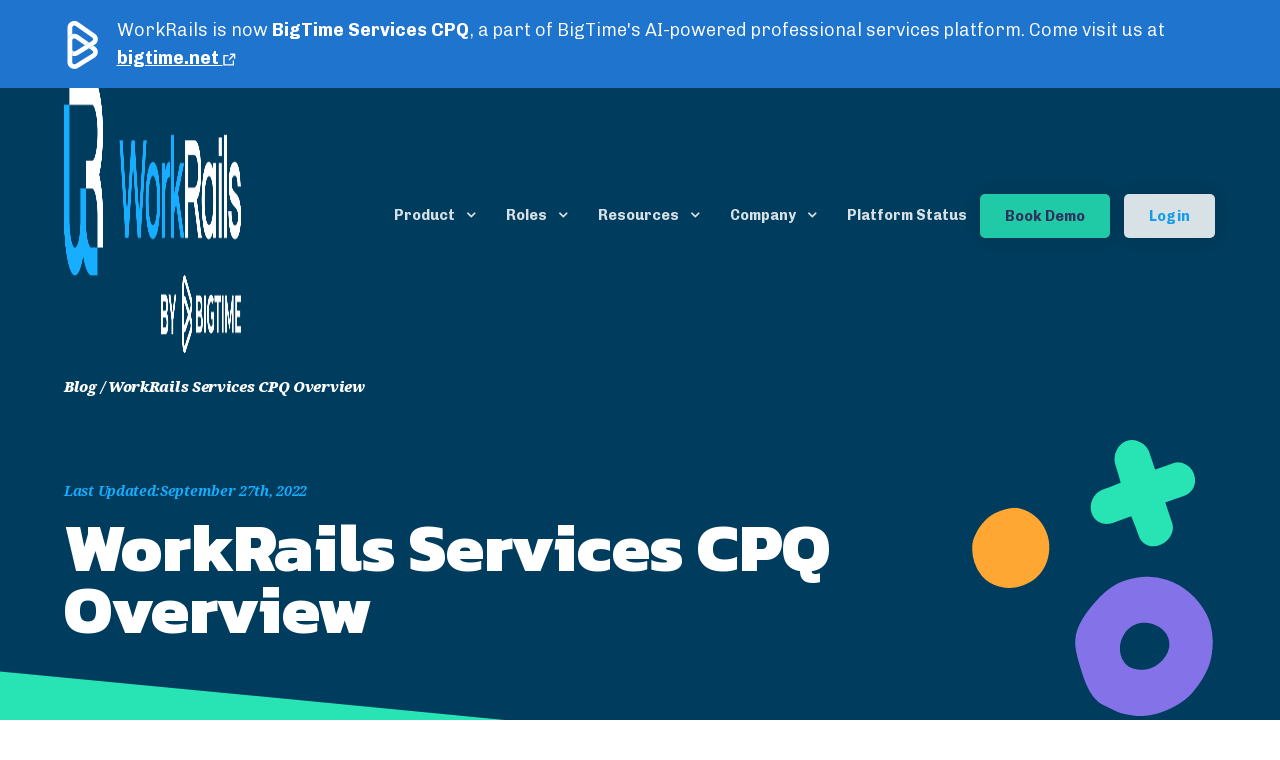

--- FILE ---
content_type: text/html; charset=UTF-8
request_url: https://workrails.com/workrails-services-cpq-overview%EF%BF%BC%EF%BF%BC/
body_size: 14438
content:

<!DOCTYPE html>
<html lang="en-US">
	<head>
		<title>
			WorkRails Services CPQ Overview - WorkRails		</title>
		<meta charset="UTF-8">
		<meta name="HandheldFriendly" content="True">
		<meta name="MobileOptimized" content="320">
		<meta name="viewport" content="width=device-width, initial-scale=1.0, maximum-scale=1.0">
		<meta name="apple-mobile-web-app-capable" content="yes">
		     
			<link rel="icon" type="image/x-icon" href="https://workrails.com/wp-content/uploads/2022/04/favicon.png">     
				<meta name='robots' content='index, follow, max-snippet:-1, max-image-preview:large, max-video-preview:-1' />

<!-- Google Tag Manager for WordPress by gtm4wp.com -->
<script data-cfasync="false" data-pagespeed-no-defer>
	var gtm4wp_datalayer_name = "dataLayer";
	var dataLayer = dataLayer || [];
</script>
<!-- End Google Tag Manager for WordPress by gtm4wp.com -->
<!-- The SEO Framework by Sybre Waaijer -->
<meta name="robots" content="max-snippet:-1,max-image-preview:large,max-video-preview:-1" />
<link rel="canonical" href="https://workrails.com/workrails-services-cpq-overview%ef%bf%bc%ef%bf%bc/" />
<meta name="description" content="WorkRails helps companies build professional services quotes quickly and easily. We are ideal for teams who sell complex services but struggle with accuracy and&#8230;" />
<meta property="og:type" content="article" />
<meta property="og:locale" content="en_US" />
<meta property="og:site_name" content="WorkRails" />
<meta property="og:title" content="WorkRails Services CPQ Overview" />
<meta property="og:description" content="WorkRails helps companies build professional services quotes quickly and easily. We are ideal for teams who sell complex services but struggle with accuracy and timeliness." />
<meta property="og:url" content="https://workrails.com/workrails-services-cpq-overview%ef%bf%bc%ef%bf%bc/" />
<meta property="og:image" content="https://workrails.com/wp-content/uploads/2022/07/Screen-Shot-2022-07-20-at-4.55.39-PM.png" />
<meta property="og:image:width" content="2230" />
<meta property="og:image:height" content="1390" />
<meta property="article:published_time" content="2022-07-20T20:50:17+00:00" />
<meta property="article:modified_time" content="2022-09-27T13:51:37+00:00" />
<meta name="twitter:card" content="summary_large_image" />
<meta name="twitter:title" content="WorkRails Services CPQ Overview" />
<meta name="twitter:description" content="WorkRails helps companies build professional services quotes quickly and easily. We are ideal for teams who sell complex services but struggle with accuracy and timeliness." />
<meta name="twitter:image" content="https://workrails.com/wp-content/uploads/2022/07/Screen-Shot-2022-07-20-at-4.55.39-PM.png" />
<script type="application/ld+json">{"@context":"https://schema.org","@graph":[{"@type":"WebSite","@id":"https://workrails.com/#/schema/WebSite","url":"https://workrails.com/","name":"WorkRails","inLanguage":"en-US","potentialAction":{"@type":"SearchAction","target":{"@type":"EntryPoint","urlTemplate":"https://workrails.com/search/{search_term_string}/"},"query-input":"required name=search_term_string"},"publisher":{"@type":"Organization","@id":"https://workrails.com/#/schema/Organization","name":"WorkRails","url":"https://workrails.com/","logo":{"@type":"ImageObject","url":"https://workrails.com/wp-content/uploads/2024/11/cropped-WorkRail-Logo-with-BigTime-White.png","contentUrl":"https://workrails.com/wp-content/uploads/2024/11/cropped-WorkRail-Logo-with-BigTime-White.png","width":914,"height":281,"contentSize":"20371"}}},{"@type":"WebPage","@id":"https://workrails.com/workrails-services-cpq-overview%ef%bf%bc%ef%bf%bc/","url":"https://workrails.com/workrails-services-cpq-overview%ef%bf%bc%ef%bf%bc/","name":"WorkRails Services CPQ Overview &#x2d; WorkRails","description":"WorkRails helps companies build professional services quotes quickly and easily. We are ideal for teams who sell complex services but struggle with accuracy and&#8230;","inLanguage":"en-US","isPartOf":{"@id":"https://workrails.com/#/schema/WebSite"},"breadcrumb":{"@type":"BreadcrumbList","@id":"https://workrails.com/#/schema/BreadcrumbList","itemListElement":[{"@type":"ListItem","position":1,"item":"https://workrails.com/","name":"WorkRails"},{"@type":"ListItem","position":2,"item":"https://workrails.com/category/videos/","name":"Category: Videos"},{"@type":"ListItem","position":3,"name":"WorkRails Services CPQ Overview"}]},"potentialAction":{"@type":"ReadAction","target":"https://workrails.com/workrails-services-cpq-overview%ef%bf%bc%ef%bf%bc/"},"datePublished":"2022-07-20T20:50:17+00:00","dateModified":"2022-09-27T13:51:37+00:00","author":{"@type":"Person","@id":"https://workrails.com/#/schema/Person/34c16f441e0a15a84e6baf03d6508e76","name":"Stephen Smith"}}]}</script>
<!-- / The SEO Framework by Sybre Waaijer | 4.01ms meta | 0.49ms boot -->


	<!-- This site is optimized with the Yoast SEO plugin v21.8 - https://yoast.com/wordpress/plugins/seo/ -->
	<title>WorkRails Services CPQ Overview - WorkRails</title>
	<link rel="canonical" href="https://workrails.com/workrails-services-cpq-overview￼￼/" />
	<meta property="og:locale" content="en_US" />
	<meta property="og:type" content="article" />
	<meta property="og:title" content="WorkRails Services CPQ Overview - WorkRails" />
	<meta property="og:description" content="WorkRails helps companies build professional services quotes quickly and easily. We are ideal for teams who sell complex services but struggle with accuracy and timeliness...." />
	<meta property="og:url" content="https://workrails.com/workrails-services-cpq-overview￼￼/" />
	<meta property="og:site_name" content="WorkRails" />
	<meta property="article:published_time" content="2022-07-20T20:50:17+00:00" />
	<meta property="article:modified_time" content="2022-09-27T13:51:37+00:00" />
	<meta property="og:image" content="https://workrails.com/wp-content/uploads/2022/07/Screen-Shot-2022-07-20-at-4.55.39-PM.png" />
	<meta property="og:image:width" content="2230" />
	<meta property="og:image:height" content="1390" />
	<meta property="og:image:type" content="image/png" />
	<meta name="author" content="Stephen Smith" />
	<meta name="twitter:card" content="summary_large_image" />
	<meta name="twitter:label1" content="Written by" />
	<meta name="twitter:data1" content="Stephen Smith" />
	<script type="application/ld+json" class="yoast-schema-graph">{"@context":"https://schema.org","@graph":[{"@type":"Article","@id":"https://workrails.com/workrails-services-cpq-overview%ef%bf%bc%ef%bf%bc/#article","isPartOf":{"@id":"https://workrails.com/workrails-services-cpq-overview%ef%bf%bc%ef%bf%bc/"},"author":{"name":"Stephen Smith","@id":"https://workrails.com/#/schema/person/49255857e1afe58d329b6c23a95af683"},"headline":"WorkRails Services CPQ Overview","datePublished":"2022-07-20T20:50:17+00:00","dateModified":"2022-09-27T13:51:37+00:00","mainEntityOfPage":{"@id":"https://workrails.com/workrails-services-cpq-overview%ef%bf%bc%ef%bf%bc/"},"wordCount":86,"commentCount":0,"publisher":{"@id":"https://workrails.com/#organization"},"image":{"@id":"https://workrails.com/workrails-services-cpq-overview%ef%bf%bc%ef%bf%bc/#primaryimage"},"thumbnailUrl":"https://workrails.com/wp-content/uploads/2022/07/Screen-Shot-2022-07-20-at-4.55.39-PM.png","articleSection":["Videos"],"inLanguage":"en-US","potentialAction":[{"@type":"CommentAction","name":"Comment","target":["https://workrails.com/workrails-services-cpq-overview%ef%bf%bc%ef%bf%bc/#respond"]}]},{"@type":"WebPage","@id":"https://workrails.com/workrails-services-cpq-overview%ef%bf%bc%ef%bf%bc/","url":"https://workrails.com/workrails-services-cpq-overview%ef%bf%bc%ef%bf%bc/","name":"WorkRails Services CPQ Overview - WorkRails","isPartOf":{"@id":"https://workrails.com/#website"},"primaryImageOfPage":{"@id":"https://workrails.com/workrails-services-cpq-overview%ef%bf%bc%ef%bf%bc/#primaryimage"},"image":{"@id":"https://workrails.com/workrails-services-cpq-overview%ef%bf%bc%ef%bf%bc/#primaryimage"},"thumbnailUrl":"https://workrails.com/wp-content/uploads/2022/07/Screen-Shot-2022-07-20-at-4.55.39-PM.png","datePublished":"2022-07-20T20:50:17+00:00","dateModified":"2022-09-27T13:51:37+00:00","breadcrumb":{"@id":"https://workrails.com/workrails-services-cpq-overview%ef%bf%bc%ef%bf%bc/#breadcrumb"},"inLanguage":"en-US","potentialAction":[{"@type":"ReadAction","target":["https://workrails.com/workrails-services-cpq-overview%ef%bf%bc%ef%bf%bc/"]}]},{"@type":"ImageObject","inLanguage":"en-US","@id":"https://workrails.com/workrails-services-cpq-overview%ef%bf%bc%ef%bf%bc/#primaryimage","url":"https://workrails.com/wp-content/uploads/2022/07/Screen-Shot-2022-07-20-at-4.55.39-PM.png","contentUrl":"https://workrails.com/wp-content/uploads/2022/07/Screen-Shot-2022-07-20-at-4.55.39-PM.png","width":2230,"height":1390},{"@type":"BreadcrumbList","@id":"https://workrails.com/workrails-services-cpq-overview%ef%bf%bc%ef%bf%bc/#breadcrumb","itemListElement":[{"@type":"ListItem","position":1,"name":"Home","item":"https://workrails.com/"},{"@type":"ListItem","position":2,"name":"WorkRails Services CPQ Overview"}]},{"@type":"WebSite","@id":"https://workrails.com/#website","url":"https://workrails.com/","name":"WorkRails","description":"","publisher":{"@id":"https://workrails.com/#organization"},"potentialAction":[{"@type":"SearchAction","target":{"@type":"EntryPoint","urlTemplate":"https://workrails.com/?s={search_term_string}"},"query-input":"required name=search_term_string"}],"inLanguage":"en-US"},{"@type":"Organization","@id":"https://workrails.com/#organization","name":"WorkRails","url":"https://workrails.com/","logo":{"@type":"ImageObject","inLanguage":"en-US","@id":"https://workrails.com/#/schema/logo/image/","url":"https://workrails.com/wp-content/uploads/2024/11/cropped-WorkRail-Logo-with-BigTime-White.png","contentUrl":"https://workrails.com/wp-content/uploads/2024/11/cropped-WorkRail-Logo-with-BigTime-White.png","width":914,"height":281,"caption":"WorkRails"},"image":{"@id":"https://workrails.com/#/schema/logo/image/"}},{"@type":"Person","@id":"https://workrails.com/#/schema/person/49255857e1afe58d329b6c23a95af683","name":"Stephen Smith","image":{"@type":"ImageObject","inLanguage":"en-US","@id":"https://workrails.com/#/schema/person/image/","url":"https://secure.gravatar.com/avatar/cdb3808152241151a1891d3ed962d492?s=96&d=mm&r=g","contentUrl":"https://secure.gravatar.com/avatar/cdb3808152241151a1891d3ed962d492?s=96&d=mm&r=g","caption":"Stephen Smith"},"url":"https://workrails.com/author/stephen-smith/"}]}</script>
	<!-- / Yoast SEO plugin. -->


<link rel='dns-prefetch' href='//js.hs-scripts.com' />
<link rel='dns-prefetch' href='//cdn.jsdelivr.net' />
<link rel='dns-prefetch' href='//fonts.googleapis.com' />
<link rel="alternate" type="application/rss+xml" title="WorkRails &raquo; Feed" href="https://workrails.com/feed/" />
<link rel="alternate" type="application/rss+xml" title="WorkRails &raquo; Comments Feed" href="https://workrails.com/comments/feed/" />
<link rel="alternate" type="application/rss+xml" title="WorkRails &raquo; WorkRails Services CPQ Overview Comments Feed" href="https://workrails.com/workrails-services-cpq-overview%ef%bf%bc%ef%bf%bc/feed/" />
		<!-- This site uses the Google Analytics by MonsterInsights plugin v9.2.1 - Using Analytics tracking - https://www.monsterinsights.com/ -->
		<!-- Note: MonsterInsights is not currently configured on this site. The site owner needs to authenticate with Google Analytics in the MonsterInsights settings panel. -->
					<!-- No tracking code set -->
				<!-- / Google Analytics by MonsterInsights -->
		<script>
window._wpemojiSettings = {"baseUrl":"https:\/\/s.w.org\/images\/core\/emoji\/14.0.0\/72x72\/","ext":".png","svgUrl":"https:\/\/s.w.org\/images\/core\/emoji\/14.0.0\/svg\/","svgExt":".svg","source":{"concatemoji":"https:\/\/workrails.com\/wp-includes\/js\/wp-emoji-release.min.js?ver=6.4.2"}};
/*! This file is auto-generated */
!function(i,n){var o,s,e;function c(e){try{var t={supportTests:e,timestamp:(new Date).valueOf()};sessionStorage.setItem(o,JSON.stringify(t))}catch(e){}}function p(e,t,n){e.clearRect(0,0,e.canvas.width,e.canvas.height),e.fillText(t,0,0);var t=new Uint32Array(e.getImageData(0,0,e.canvas.width,e.canvas.height).data),r=(e.clearRect(0,0,e.canvas.width,e.canvas.height),e.fillText(n,0,0),new Uint32Array(e.getImageData(0,0,e.canvas.width,e.canvas.height).data));return t.every(function(e,t){return e===r[t]})}function u(e,t,n){switch(t){case"flag":return n(e,"\ud83c\udff3\ufe0f\u200d\u26a7\ufe0f","\ud83c\udff3\ufe0f\u200b\u26a7\ufe0f")?!1:!n(e,"\ud83c\uddfa\ud83c\uddf3","\ud83c\uddfa\u200b\ud83c\uddf3")&&!n(e,"\ud83c\udff4\udb40\udc67\udb40\udc62\udb40\udc65\udb40\udc6e\udb40\udc67\udb40\udc7f","\ud83c\udff4\u200b\udb40\udc67\u200b\udb40\udc62\u200b\udb40\udc65\u200b\udb40\udc6e\u200b\udb40\udc67\u200b\udb40\udc7f");case"emoji":return!n(e,"\ud83e\udef1\ud83c\udffb\u200d\ud83e\udef2\ud83c\udfff","\ud83e\udef1\ud83c\udffb\u200b\ud83e\udef2\ud83c\udfff")}return!1}function f(e,t,n){var r="undefined"!=typeof WorkerGlobalScope&&self instanceof WorkerGlobalScope?new OffscreenCanvas(300,150):i.createElement("canvas"),a=r.getContext("2d",{willReadFrequently:!0}),o=(a.textBaseline="top",a.font="600 32px Arial",{});return e.forEach(function(e){o[e]=t(a,e,n)}),o}function t(e){var t=i.createElement("script");t.src=e,t.defer=!0,i.head.appendChild(t)}"undefined"!=typeof Promise&&(o="wpEmojiSettingsSupports",s=["flag","emoji"],n.supports={everything:!0,everythingExceptFlag:!0},e=new Promise(function(e){i.addEventListener("DOMContentLoaded",e,{once:!0})}),new Promise(function(t){var n=function(){try{var e=JSON.parse(sessionStorage.getItem(o));if("object"==typeof e&&"number"==typeof e.timestamp&&(new Date).valueOf()<e.timestamp+604800&&"object"==typeof e.supportTests)return e.supportTests}catch(e){}return null}();if(!n){if("undefined"!=typeof Worker&&"undefined"!=typeof OffscreenCanvas&&"undefined"!=typeof URL&&URL.createObjectURL&&"undefined"!=typeof Blob)try{var e="postMessage("+f.toString()+"("+[JSON.stringify(s),u.toString(),p.toString()].join(",")+"));",r=new Blob([e],{type:"text/javascript"}),a=new Worker(URL.createObjectURL(r),{name:"wpTestEmojiSupports"});return void(a.onmessage=function(e){c(n=e.data),a.terminate(),t(n)})}catch(e){}c(n=f(s,u,p))}t(n)}).then(function(e){for(var t in e)n.supports[t]=e[t],n.supports.everything=n.supports.everything&&n.supports[t],"flag"!==t&&(n.supports.everythingExceptFlag=n.supports.everythingExceptFlag&&n.supports[t]);n.supports.everythingExceptFlag=n.supports.everythingExceptFlag&&!n.supports.flag,n.DOMReady=!1,n.readyCallback=function(){n.DOMReady=!0}}).then(function(){return e}).then(function(){var e;n.supports.everything||(n.readyCallback(),(e=n.source||{}).concatemoji?t(e.concatemoji):e.wpemoji&&e.twemoji&&(t(e.twemoji),t(e.wpemoji)))}))}((window,document),window._wpemojiSettings);
</script>
<style id='wp-emoji-styles-inline-css'>

	img.wp-smiley, img.emoji {
		display: inline !important;
		border: none !important;
		box-shadow: none !important;
		height: 1em !important;
		width: 1em !important;
		margin: 0 0.07em !important;
		vertical-align: -0.1em !important;
		background: none !important;
		padding: 0 !important;
	}
</style>
<link rel='stylesheet' id='wp-block-library-css' href='https://workrails.com/wp-includes/css/dist/block-library/style.min.css?ver=6.4.2' media='all' />
<style id='classic-theme-styles-inline-css'>
/*! This file is auto-generated */
.wp-block-button__link{color:#fff;background-color:#32373c;border-radius:9999px;box-shadow:none;text-decoration:none;padding:calc(.667em + 2px) calc(1.333em + 2px);font-size:1.125em}.wp-block-file__button{background:#32373c;color:#fff;text-decoration:none}
</style>
<style id='global-styles-inline-css'>
body{--wp--preset--color--black: #000000;--wp--preset--color--cyan-bluish-gray: #abb8c3;--wp--preset--color--white: #ffffff;--wp--preset--color--pale-pink: #f78da7;--wp--preset--color--vivid-red: #cf2e2e;--wp--preset--color--luminous-vivid-orange: #ff6900;--wp--preset--color--luminous-vivid-amber: #fcb900;--wp--preset--color--light-green-cyan: #7bdcb5;--wp--preset--color--vivid-green-cyan: #00d084;--wp--preset--color--pale-cyan-blue: #8ed1fc;--wp--preset--color--vivid-cyan-blue: #0693e3;--wp--preset--color--vivid-purple: #9b51e0;--wp--preset--gradient--vivid-cyan-blue-to-vivid-purple: linear-gradient(135deg,rgba(6,147,227,1) 0%,rgb(155,81,224) 100%);--wp--preset--gradient--light-green-cyan-to-vivid-green-cyan: linear-gradient(135deg,rgb(122,220,180) 0%,rgb(0,208,130) 100%);--wp--preset--gradient--luminous-vivid-amber-to-luminous-vivid-orange: linear-gradient(135deg,rgba(252,185,0,1) 0%,rgba(255,105,0,1) 100%);--wp--preset--gradient--luminous-vivid-orange-to-vivid-red: linear-gradient(135deg,rgba(255,105,0,1) 0%,rgb(207,46,46) 100%);--wp--preset--gradient--very-light-gray-to-cyan-bluish-gray: linear-gradient(135deg,rgb(238,238,238) 0%,rgb(169,184,195) 100%);--wp--preset--gradient--cool-to-warm-spectrum: linear-gradient(135deg,rgb(74,234,220) 0%,rgb(151,120,209) 20%,rgb(207,42,186) 40%,rgb(238,44,130) 60%,rgb(251,105,98) 80%,rgb(254,248,76) 100%);--wp--preset--gradient--blush-light-purple: linear-gradient(135deg,rgb(255,206,236) 0%,rgb(152,150,240) 100%);--wp--preset--gradient--blush-bordeaux: linear-gradient(135deg,rgb(254,205,165) 0%,rgb(254,45,45) 50%,rgb(107,0,62) 100%);--wp--preset--gradient--luminous-dusk: linear-gradient(135deg,rgb(255,203,112) 0%,rgb(199,81,192) 50%,rgb(65,88,208) 100%);--wp--preset--gradient--pale-ocean: linear-gradient(135deg,rgb(255,245,203) 0%,rgb(182,227,212) 50%,rgb(51,167,181) 100%);--wp--preset--gradient--electric-grass: linear-gradient(135deg,rgb(202,248,128) 0%,rgb(113,206,126) 100%);--wp--preset--gradient--midnight: linear-gradient(135deg,rgb(2,3,129) 0%,rgb(40,116,252) 100%);--wp--preset--font-size--small: 13px;--wp--preset--font-size--medium: 20px;--wp--preset--font-size--large: 36px;--wp--preset--font-size--x-large: 42px;--wp--preset--spacing--20: 0.44rem;--wp--preset--spacing--30: 0.67rem;--wp--preset--spacing--40: 1rem;--wp--preset--spacing--50: 1.5rem;--wp--preset--spacing--60: 2.25rem;--wp--preset--spacing--70: 3.38rem;--wp--preset--spacing--80: 5.06rem;--wp--preset--shadow--natural: 6px 6px 9px rgba(0, 0, 0, 0.2);--wp--preset--shadow--deep: 12px 12px 50px rgba(0, 0, 0, 0.4);--wp--preset--shadow--sharp: 6px 6px 0px rgba(0, 0, 0, 0.2);--wp--preset--shadow--outlined: 6px 6px 0px -3px rgba(255, 255, 255, 1), 6px 6px rgba(0, 0, 0, 1);--wp--preset--shadow--crisp: 6px 6px 0px rgba(0, 0, 0, 1);}:where(.is-layout-flex){gap: 0.5em;}:where(.is-layout-grid){gap: 0.5em;}body .is-layout-flow > .alignleft{float: left;margin-inline-start: 0;margin-inline-end: 2em;}body .is-layout-flow > .alignright{float: right;margin-inline-start: 2em;margin-inline-end: 0;}body .is-layout-flow > .aligncenter{margin-left: auto !important;margin-right: auto !important;}body .is-layout-constrained > .alignleft{float: left;margin-inline-start: 0;margin-inline-end: 2em;}body .is-layout-constrained > .alignright{float: right;margin-inline-start: 2em;margin-inline-end: 0;}body .is-layout-constrained > .aligncenter{margin-left: auto !important;margin-right: auto !important;}body .is-layout-constrained > :where(:not(.alignleft):not(.alignright):not(.alignfull)){max-width: var(--wp--style--global--content-size);margin-left: auto !important;margin-right: auto !important;}body .is-layout-constrained > .alignwide{max-width: var(--wp--style--global--wide-size);}body .is-layout-flex{display: flex;}body .is-layout-flex{flex-wrap: wrap;align-items: center;}body .is-layout-flex > *{margin: 0;}body .is-layout-grid{display: grid;}body .is-layout-grid > *{margin: 0;}:where(.wp-block-columns.is-layout-flex){gap: 2em;}:where(.wp-block-columns.is-layout-grid){gap: 2em;}:where(.wp-block-post-template.is-layout-flex){gap: 1.25em;}:where(.wp-block-post-template.is-layout-grid){gap: 1.25em;}.has-black-color{color: var(--wp--preset--color--black) !important;}.has-cyan-bluish-gray-color{color: var(--wp--preset--color--cyan-bluish-gray) !important;}.has-white-color{color: var(--wp--preset--color--white) !important;}.has-pale-pink-color{color: var(--wp--preset--color--pale-pink) !important;}.has-vivid-red-color{color: var(--wp--preset--color--vivid-red) !important;}.has-luminous-vivid-orange-color{color: var(--wp--preset--color--luminous-vivid-orange) !important;}.has-luminous-vivid-amber-color{color: var(--wp--preset--color--luminous-vivid-amber) !important;}.has-light-green-cyan-color{color: var(--wp--preset--color--light-green-cyan) !important;}.has-vivid-green-cyan-color{color: var(--wp--preset--color--vivid-green-cyan) !important;}.has-pale-cyan-blue-color{color: var(--wp--preset--color--pale-cyan-blue) !important;}.has-vivid-cyan-blue-color{color: var(--wp--preset--color--vivid-cyan-blue) !important;}.has-vivid-purple-color{color: var(--wp--preset--color--vivid-purple) !important;}.has-black-background-color{background-color: var(--wp--preset--color--black) !important;}.has-cyan-bluish-gray-background-color{background-color: var(--wp--preset--color--cyan-bluish-gray) !important;}.has-white-background-color{background-color: var(--wp--preset--color--white) !important;}.has-pale-pink-background-color{background-color: var(--wp--preset--color--pale-pink) !important;}.has-vivid-red-background-color{background-color: var(--wp--preset--color--vivid-red) !important;}.has-luminous-vivid-orange-background-color{background-color: var(--wp--preset--color--luminous-vivid-orange) !important;}.has-luminous-vivid-amber-background-color{background-color: var(--wp--preset--color--luminous-vivid-amber) !important;}.has-light-green-cyan-background-color{background-color: var(--wp--preset--color--light-green-cyan) !important;}.has-vivid-green-cyan-background-color{background-color: var(--wp--preset--color--vivid-green-cyan) !important;}.has-pale-cyan-blue-background-color{background-color: var(--wp--preset--color--pale-cyan-blue) !important;}.has-vivid-cyan-blue-background-color{background-color: var(--wp--preset--color--vivid-cyan-blue) !important;}.has-vivid-purple-background-color{background-color: var(--wp--preset--color--vivid-purple) !important;}.has-black-border-color{border-color: var(--wp--preset--color--black) !important;}.has-cyan-bluish-gray-border-color{border-color: var(--wp--preset--color--cyan-bluish-gray) !important;}.has-white-border-color{border-color: var(--wp--preset--color--white) !important;}.has-pale-pink-border-color{border-color: var(--wp--preset--color--pale-pink) !important;}.has-vivid-red-border-color{border-color: var(--wp--preset--color--vivid-red) !important;}.has-luminous-vivid-orange-border-color{border-color: var(--wp--preset--color--luminous-vivid-orange) !important;}.has-luminous-vivid-amber-border-color{border-color: var(--wp--preset--color--luminous-vivid-amber) !important;}.has-light-green-cyan-border-color{border-color: var(--wp--preset--color--light-green-cyan) !important;}.has-vivid-green-cyan-border-color{border-color: var(--wp--preset--color--vivid-green-cyan) !important;}.has-pale-cyan-blue-border-color{border-color: var(--wp--preset--color--pale-cyan-blue) !important;}.has-vivid-cyan-blue-border-color{border-color: var(--wp--preset--color--vivid-cyan-blue) !important;}.has-vivid-purple-border-color{border-color: var(--wp--preset--color--vivid-purple) !important;}.has-vivid-cyan-blue-to-vivid-purple-gradient-background{background: var(--wp--preset--gradient--vivid-cyan-blue-to-vivid-purple) !important;}.has-light-green-cyan-to-vivid-green-cyan-gradient-background{background: var(--wp--preset--gradient--light-green-cyan-to-vivid-green-cyan) !important;}.has-luminous-vivid-amber-to-luminous-vivid-orange-gradient-background{background: var(--wp--preset--gradient--luminous-vivid-amber-to-luminous-vivid-orange) !important;}.has-luminous-vivid-orange-to-vivid-red-gradient-background{background: var(--wp--preset--gradient--luminous-vivid-orange-to-vivid-red) !important;}.has-very-light-gray-to-cyan-bluish-gray-gradient-background{background: var(--wp--preset--gradient--very-light-gray-to-cyan-bluish-gray) !important;}.has-cool-to-warm-spectrum-gradient-background{background: var(--wp--preset--gradient--cool-to-warm-spectrum) !important;}.has-blush-light-purple-gradient-background{background: var(--wp--preset--gradient--blush-light-purple) !important;}.has-blush-bordeaux-gradient-background{background: var(--wp--preset--gradient--blush-bordeaux) !important;}.has-luminous-dusk-gradient-background{background: var(--wp--preset--gradient--luminous-dusk) !important;}.has-pale-ocean-gradient-background{background: var(--wp--preset--gradient--pale-ocean) !important;}.has-electric-grass-gradient-background{background: var(--wp--preset--gradient--electric-grass) !important;}.has-midnight-gradient-background{background: var(--wp--preset--gradient--midnight) !important;}.has-small-font-size{font-size: var(--wp--preset--font-size--small) !important;}.has-medium-font-size{font-size: var(--wp--preset--font-size--medium) !important;}.has-large-font-size{font-size: var(--wp--preset--font-size--large) !important;}.has-x-large-font-size{font-size: var(--wp--preset--font-size--x-large) !important;}
.wp-block-navigation a:where(:not(.wp-element-button)){color: inherit;}
:where(.wp-block-post-template.is-layout-flex){gap: 1.25em;}:where(.wp-block-post-template.is-layout-grid){gap: 1.25em;}
:where(.wp-block-columns.is-layout-flex){gap: 2em;}:where(.wp-block-columns.is-layout-grid){gap: 2em;}
.wp-block-pullquote{font-size: 1.5em;line-height: 1.6;}
</style>
<link rel='stylesheet' id='font-kanit-css' href='https://fonts.googleapis.com/css2?family=Kanit&#038;display=swap' media='all' />
<link rel='stylesheet' id='font-chivo-css' href='https://fonts.googleapis.com/css2?family=Chivo:ital,wght@0,300;0,400;0,700;0,900;1,300;1,400;1,700;1,900&#038;display=swap' media='all' />
<link rel='stylesheet' id='font-noto-serif-css' href='https://fonts.googleapis.com/css2?family=Noto+Serif:ital,wght@0,300;0,400;0,700;0,900;1,300;1,400;1,700;1,900&#038;display=swap' media='all' />
<link rel='stylesheet' id='font-work-sans-css' href='https://fonts.googleapis.com/css2?family=Work+Sans:ital,wght@0,300;0,400;0,700;0,900;1,300;1,400;1,700;1,900&#038;display=swap' media='all' />
<link rel='stylesheet' id='animate-css' href='https://workrails.com/wp-content/themes/tf_dev/assets/css/animate.css?ver=6.4.2' media='all' />
<link rel='stylesheet' id='bootstrap-css' href='https://cdn.jsdelivr.net/npm/bootstrap@4.6.1/dist/css/bootstrap.min.css?ver=6.4.2' media='all' />
<link rel='stylesheet' id='font-awesome-css' href='https://workrails.com/wp-content/themes/tf_dev/assets/css/font-awesome.css?ver=6.4.2' media='all' />
<link rel='stylesheet' id='owl-css' href='https://workrails.com/wp-content/themes/tf_dev/assets/css/owl.carousel.css?ver=6.4.2' media='all' />
<link rel='stylesheet' id='tf_dev-style-css' href='https://workrails.com/wp-content/themes/tf_dev/style.css?ver=1.0.0' media='all' />
<link rel='stylesheet' id='common-style-css' href='https://workrails.com/wp-content/themes/tf_dev/assets/css/common.css?ver=6.4.2' media='all' />
<link rel='stylesheet' id='style-css' href='https://workrails.com/wp-content/themes/tf_dev/assets/css/style.css?ver=6.4.2' media='all' />
<link rel='stylesheet' id='style1-css' href='https://workrails.com/wp-content/themes/tf_dev/style.css?ver=6.4.2' media='all' />
<link rel='stylesheet' id='theme-css-css' href='https://workrails.com/wp-content/themes/tf_dev/assets/css/theme.css?ver=6.4.2' media='all' />
<link rel='stylesheet' id='tf-dev-css-css' href='https://workrails.com/wp-content/themes/tf_dev/assets/css/custom.css?ver=6.4.2' media='all' />
<script src="https://workrails.com/wp-content/themes/tf_dev/assets/js/jquery.min.js?ver=6.4.2" id="jquery-js"></script>
<script src="https://workrails.com/wp-content/themes/tf_dev/assets/js/wow.js?ver=6.4.2" id="wowjs-js"></script>
<script src="https://workrails.com/wp-content/themes/tf_dev/assets/js/custom_script.js?ver=6.4.2" id="customjs-js"></script>
<script src="https://workrails.com/wp-content/themes/tf_dev/assets/js/owl.carousel.js?ver=6.4.2" id="owljs-js"></script>
<script src="https://workrails.com/wp-content/themes/tf_dev/assets/js/bundle.js?ver=6.4.2" id="bundlejs-js"></script>
<link rel="https://api.w.org/" href="https://workrails.com/wp-json/" /><link rel="alternate" type="application/json" href="https://workrails.com/wp-json/wp/v2/posts/2996" /><link rel="EditURI" type="application/rsd+xml" title="RSD" href="https://workrails.com/xmlrpc.php?rsd" />
<link rel="alternate" type="application/json+oembed" href="https://workrails.com/wp-json/oembed/1.0/embed?url=https%3A%2F%2Fworkrails.com%2Fworkrails-services-cpq-overview%25ef%25bf%25bc%25ef%25bf%25bc%2F" />
<link rel="alternate" type="text/xml+oembed" href="https://workrails.com/wp-json/oembed/1.0/embed?url=https%3A%2F%2Fworkrails.com%2Fworkrails-services-cpq-overview%25ef%25bf%25bc%25ef%25bf%25bc%2F&#038;format=xml" />
			<!-- DO NOT COPY THIS SNIPPET! Start of Page Analytics Tracking for HubSpot WordPress plugin v11.1.66-->
			<script class="hsq-set-content-id" data-content-id="blog-post">
				var _hsq = _hsq || [];
				_hsq.push(["setContentType", "blog-post"]);
			</script>
			<!-- DO NOT COPY THIS SNIPPET! End of Page Analytics Tracking for HubSpot WordPress plugin -->
			
<!-- Google Tag Manager for WordPress by gtm4wp.com -->
<!-- GTM Container placement set to automatic -->
<script data-cfasync="false" data-pagespeed-no-defer type="text/javascript">
	var dataLayer_content = {"pagePostType":"post","pagePostType2":"single-post","pageCategory":["videos"],"pagePostAuthor":"Stephen Smith"};
	dataLayer.push( dataLayer_content );
</script>
<script data-cfasync="false">
(function(w,d,s,l,i){w[l]=w[l]||[];w[l].push({'gtm.start':
new Date().getTime(),event:'gtm.js'});var f=d.getElementsByTagName(s)[0],
j=d.createElement(s),dl=l!='dataLayer'?'&l='+l:'';j.async=true;j.src=
'//www.googletagmanager.com/gtm.js?id='+i+dl;f.parentNode.insertBefore(j,f);
})(window,document,'script','dataLayer','GTM-PT5398K');
</script>
<!-- End Google Tag Manager for WordPress by gtm4wp.com --><link rel="pingback" href="https://workrails.com/xmlrpc.php"><script>(function (c, p, d, u, id, i) {
  id = ''; // Optional Custom ID for user in your system
  u = 'https://tracking.g2crowd.com/attribution_tracking/conversions/' + c + '.js?p=' + encodeURI(p) + '&e=' + id;
  i = document.createElement('script');
  i.type = 'application/javascript';
  i.async = true;
  i.src = u;
  d.getElementsByTagName('head')[0].appendChild(i);
}("1007370", document.location.href, document));
</script><script>$(function() {
    var header = $(".navigation-wrap");
    $(window).scroll(function() {    
        var scroll = $(window).scrollTop();
    
        if (scroll >= 200) {
            header.removeClass('clearHeader').addClass("darkHeader");
        } else {
            header.removeClass("darkHeader").addClass('clearHeader');
        }
    });
});</script><link rel="icon" href="https://workrails.com/wp-content/uploads/2022/04/cropped-favicon-1-32x32.png" sizes="32x32" />
<link rel="icon" href="https://workrails.com/wp-content/uploads/2022/04/cropped-favicon-1-192x192.png" sizes="192x192" />
<link rel="apple-touch-icon" href="https://workrails.com/wp-content/uploads/2022/04/cropped-favicon-1-180x180.png" />
<meta name="msapplication-TileImage" content="https://workrails.com/wp-content/uploads/2022/04/cropped-favicon-1-270x270.png" />
<style type="text/css">
.single .single-blog-hero { margin-bottom: -450px; }
.single .single-blog-hero h1.entry-title { margin-bottom: 33.3rem; padding-right: 100px; }
.entry-meta, .thumb-wrap { display: none; }
.single .entry-content .container { z-index: 10; }
.single .entry-content .container .container { width: 97%; }
.col-lg-7 { max-width: 100%; flex: none; }
iframe { min-height: 600px; }
.single .entry-content.single-ec { padding-bottom: 2.5rem; }

@media only screen and (max-width: 600px) {
.single .single-blog-hero { margin-bottom: -300px; }
.single .single-blog-hero h1.entry-title { margin-bottom: 22.5rem; padding-right: 50px; }
iframe { min-height: 300px; }
.lines { display: none; }
}
</style>
		<style id="wp-custom-css">
			

/* .customer-stories .owl-stage-outer  {
overflow-y: hidden!important;
} */

.blog-filter-wrap {
    display: none;
}

.bad-hero p {
	opacity: 1 !important;
}

.single-post .info-nav a {
	  white-space: normal;
    min-width: 300px;
}

.single-post .entry-title {
	transform: none !important;
	opacity: 1 !important;
}
.apps-more-nav .inline-link.inline{
	
display:none;
}

.fpo {
	display:none!important;
}

/* un comment if they can't find a solution to the carousel 
.page-template-book-a-demo .main-content-wrap {
	overflow-y: clip!important;
}

*/

@media (max-width: 1200px) {
.home-hero .hero-accent {
    opacity: 0.35;
}
}
@media (max-width: 991px) {
body.page-about > header + * {
		margin-top: 49px;
	}
}
@media (max-width: 480px) {
body.page-about > header + * {
		margin-top: 79px;
	}
}

.blog-card-wrap {
	margin: 0 auto 30px;	
}		</style>
			
	</head>
	<body class="post-template-default single single-post postid-2996 single-format-standard wp-custom-logo workrails-services-cpq-overview page-workrails-services-cpq-overview">
		<div class=" fillall menu-overlay"></div>
	
		<!-- //TODO <header class="container-fluid">
	 		<div class="row">
					 		</div>
	 	</header> -->

		 <header class="header_sec">	
	 		<div class="navigation-wrap  start-header start-style">
				<div class="wide-inner-container">
					<div class="row">
						<div class="col-12">
							<nav class="navbar navbar-expand-lg navbar-light">
							
								<a class="navbar-brand" href="https://workrails.com"><img src="https://workrails.com/wp-content/uploads/2024/11/WorkRail-Logo-with-BigTime-White-e1730992710844.png" alt="Go to WorkRails Home" width="177" height="54"></a>	
								
								<button class="navbar-toggler" type="button" data-toggle="collapse" data-target="#navbarSupportedContent" aria-controls="navbarSupportedContent" aria-expanded="false" aria-label="Toggle navigation">
									<span class="navbar-toggler-icon"></span>
								</button>
								
								<div class="collapse navbar-collapse" id="navbarSupportedContent">
									<ul id="menu-main-navigation" class="header-nav-links navbar-nav ml-auto py-4 py-md-0"><li id="menu-item-864" class="menu-item menu-item-type-custom menu-item-object-custom menu-item-has-children menu-item-864"><a href="#">Product</a>
<ul class="sub-menu">
	<li id="menu-item-835" class="close_submenu menu-item menu-item-type-custom menu-item-object-custom menu-item-835"><a href="#">X</a></li>
	<li id="menu-item-4083" class="purple menu-item menu-item-type-post_type menu-item-object-page menu-item-4083"><a href="https://workrails.com/why-services-cpq/">WorkRails Services CPQ</a></li>
	<li id="menu-item-3564" class="blue menu-item menu-item-type-post_type menu-item-object-page menu-item-3564"><a href="https://workrails.com/features/">Features</a></li>
	<li id="menu-item-1970" class="green menu-item menu-item-type-post_type menu-item-object-page menu-item-1970"><a href="https://workrails.com/integrations/">Integrations</a></li>
</ul>
</li>
<li id="menu-item-865" class="menu-item menu-item-type-custom menu-item-object-custom menu-item-has-children menu-item-865"><a href="#">Roles</a>
<ul class="sub-menu">
	<li id="menu-item-834" class="close_submenu menu-item menu-item-type-custom menu-item-object-custom menu-item-834"><a href="#">X</a></li>
	<li id="menu-item-748" class="green menu-item menu-item-type-post_type menu-item-object-page menu-item-748"><a href="https://workrails.com/service-teams/">Professional Services</a></li>
	<li id="menu-item-747" class="purple menu-item menu-item-type-post_type menu-item-object-page menu-item-747"><a href="https://workrails.com/sales-teams/">Sales</a></li>
	<li id="menu-item-1472" class="orange menu-item menu-item-type-post_type menu-item-object-page menu-item-1472"><a href="https://workrails.com/cs-teams/">Customer Success</a></li>
	<li id="menu-item-745" class="blue menu-item menu-item-type-post_type menu-item-object-page menu-item-745"><a href="https://workrails.com/executive-teams/">C-Suite</a></li>
</ul>
</li>
<li id="menu-item-866" class="menu-item menu-item-type-custom menu-item-object-custom menu-item-has-children menu-item-866"><a href="#">Resources</a>
<ul class="sub-menu">
	<li id="menu-item-858" class="close_submenu menu-item menu-item-type-custom menu-item-object-custom menu-item-858"><a href="#">X</a></li>
	<li id="menu-item-4094" class="purple menu-item menu-item-type-taxonomy menu-item-object-category menu-item-4094"><a href="https://workrails.com/category/podcast/">Podcast</a></li>
	<li id="menu-item-2301" class="green menu-item menu-item-type-taxonomy menu-item-object-category menu-item-2301"><a href="https://workrails.com/category/blog/">Blog</a></li>
	<li id="menu-item-2483" class="blue menu-item menu-item-type-taxonomy menu-item-object-category menu-item-2483"><a href="https://workrails.com/category/whitepaper/">Whitepapers</a></li>
	<li id="menu-item-2998" class="orange menu-item menu-item-type-taxonomy menu-item-object-category current-post-ancestor current-menu-parent current-post-parent menu-item-2998"><a href="https://workrails.com/category/videos/">Videos</a></li>
	<li id="menu-item-2798" class="purple menu-item menu-item-type-post_type menu-item-object-page menu-item-2798"><a href="https://workrails.com/customers/">Customers</a></li>
</ul>
</li>
<li id="menu-item-867" class="menu-item menu-item-type-custom menu-item-object-custom menu-item-has-children menu-item-867"><a href="#">Company</a>
<ul class="sub-menu">
	<li id="menu-item-861" class="close_submenu menu-item menu-item-type-custom menu-item-object-custom menu-item-861"><a href="#">X</a></li>
	<li id="menu-item-1968" class="green menu-item menu-item-type-post_type menu-item-object-page menu-item-1968"><a href="https://workrails.com/about/">About</a></li>
	<li id="menu-item-2944" class="orange menu-item menu-item-type-post_type menu-item-object-page menu-item-2944"><a href="https://workrails.com/partner/">Partnership Program</a></li>
	<li id="menu-item-1003" class="blue menu-item menu-item-type-post_type menu-item-object-page menu-item-1003"><a href="https://workrails.com/contact/">Contact</a></li>
</ul>
</li>
<li id="menu-item-3570" class="menu-item menu-item-type-custom menu-item-object-custom menu-item-3570"><a target="_blank" rel="noopener" href="https://status.workrails.com/">Platform Status</a></li>
<li id="menu-item-855" class="btn book menu-item menu-item-type-post_type menu-item-object-page menu-item-855"><a href="https://workrails.com/book-demo/">Book Demo</a></li>
<li id="menu-item-2287" class="btn login menu-item menu-item-type-custom menu-item-object-custom menu-item-2287"><a target="_blank" rel="noopener" href="https://app.workrails.com/pub/wr/login.html">Login</a></li>
</ul> 
								</div>
								
							</nav>		
						</div>
					</div>
							<!-- <div class="bread_cums">
		<p class="underline_me"></p>
	 	</div> -->
	 					</div>
			</div>
	 	</header>


	 	

	 


	<main id="primary" class="site-main">
		<article id="post-2996" class="post-2996 post type-post status-publish format-standard has-post-thumbnail hentry category-videos">
	<header class="single-blog-hero is-style-secondary-hero-dark">
		<div class="container">
			<div class="row">
				<div class="col-md-12">
					<div class="bredcomes wr-breadcrumb">
						<p class="_underline_me text-decoration-underline">						
							<a href="https://workrails.com/category/blog/">
								<span class="text-decoration-underline">Blog</span>
							</a>
							<span> / </span>
							<span>WorkRails Services CPQ Overview</span>					
						</p>
					</div>
				</div>
			</div>
		</div>

		<div class="container">
			<div class="row">
				<div class="col-md-12">
														 		<p class="is-style-pre-heading-label">
							 
				  		   <i>
				  			Last Updated:September 27th, 2022			   			   </i>
			   			</p>
			   							<h1 class="entry-title">WorkRails Services CPQ Overview</h1>						<div class="entry-meta">
							<i>
							July 20, 2022							//
							Stephen Smith							</i>
						</div><!-- .entry-meta -->
															<div class="thumb-wrap">
						<img width="1280" height="772" src="https://workrails.com/wp-content/uploads/2022/07/Screen-Shot-2022-07-20-at-4.55.39-PM-1280x772.png" class="attachment-post-single-thumb size-post-single-thumb wp-post-image" alt="" decoding="async" fetchpriority="high" />					</div>
				</div>
			</div>
		</div>
		<div class="lines">
			<div class="line green-line"></div>
			<div class="line purple-line"></div>
			<div class="line blue-line"></div>
			<div class="line orange-line"></div>
		</div>
	</header><!-- .entry-header -->
	
	<div class="entry-content single-ec">
		<section class="container">
			<div class="row xp_b_50 xp_t_50">
				<div class="container">
					<div class="row justify-content-between">
						<div class="info-content col-lg-7">
							
<figure class="wp-block-embed is-type-video is-provider-youtube wp-block-embed-youtube wp-embed-aspect-16-9 wp-has-aspect-ratio"><div class="wp-block-embed__wrapper">
<iframe title="WorkRails Services CPQ Overview" width="640" height="360" src="https://www.youtube.com/embed/Q4jMdF1FPjI?start=1&#038;feature=oembed" frameborder="0" allow="accelerometer; autoplay; clipboard-write; encrypted-media; gyroscope; picture-in-picture" allowfullscreen></iframe>
</div></figure>



<p>WorkRails helps companies build professional services quotes quickly and easily. We are ideal for teams who sell complex services but struggle with accuracy and timeliness. </p>



<p>Our platform standardizes how services are sold, allowing for repeatability, scale and revenue acceleration. </p>



<p>WorkRails breaks down the silos between Sales, Professional Services, and their Clients, connects to other systems of record, eliminating double entry and errors, and makes selling easy!</p>



<p><a rel="noreferrer noopener" href="https://workrails.kinsta.cloud/book-demo/" data-type="URL" data-id="https://workrails.kinsta.cloud/book-demo/" target="_blank"><strong>Schedule a custom demo</strong></a>.</p>



<p></p>



<p></p>
						</div>
						<aside class="info-nav-wrap col-lg-5 col-xl-4 offset-xl-1">
							<nav class="info-nav d-flex flex-column"></nav>
						</aside>
					</div>
				</div>
			</div>
		</section>
	</div><!-- .entry-content -->

	<footer class="entry-footer">
		<section class="container">
						<h2>Further Reading</h2>
			<div class="blog-grid row _grid-three py-5">
					<article id="post-4215" class="blog-card-wrap col-lg-4 col-md-6 _grid-item post-4215 post type-post status-publish format-standard has-post-thumbnail hentry category-blog category-uncategorized tag-professional-services tag-sales-automation tag-service-sales tag-services-automation tag-sow-automation">
		<div class="blog-card d-flex flex-column">
			<div class="thumb-wrap" style="background-image: url(https://workrails.com/wp-content/uploads/2024/11/thumbnail_cropped-1536x333.png-4-300x172.webp)">
		<a href="https://workrails.com/workrails-acquired-by-bigtime-software/" class="fillall"><span class="sr-only">View WorkRails Acquired by BigTime Software</span></a></div>
			<div class=" blog-card-content p-4 flex-column d-flex justify-content-between">
				<div>
					<a href="https://workrails.com/workrails-acquired-by-bigtime-software/" class="fillall"><span class="sr-only">View WorkRails Acquired by BigTime Software</span></a>
					<header class="post-header">
						<a href="https://workrails.com/workrails-acquired-by-bigtime-software/" class="fillall"><span class="sr-only">View WorkRails Acquired by BigTime Software</span></a>
						<h3 class="entry-title"><a href="https://workrails.com/workrails-acquired-by-bigtime-software/" rel="bookmark">WorkRails Acquired by BigTime Software</a></h3>					</header><!-- .entry-header -->
	
					<div class="entry-content">
						<p>BigTime Software, a leading provider of time tracking, project management, resource management, invoicing, and payment solutions for professional services businesses, is excited to announce its&#8230;</p>
					</div><!-- .entry-content -->
				</div>
					
				<footer class="entry-footer">
					<a href="https://workrails.com/workrails-acquired-by-bigtime-software/" class="fillall"><span class="sr-only">View WorkRails Acquired by BigTime Software</span></a>
					<a class="read-more d-inline-flex align-items-center d-flex align-items-center blog-read-more" href="https://workrails.com/workrails-acquired-by-bigtime-software/'" rel="bookmark">
						<span>Read More</span>
						<svg width="38px" height="38px" viewBox="0 0 38 38" version="1.1" xmlns="http://www.w3.org/2000/svg" xmlns:xlink="http://www.w3.org/1999/xlink">
            <title>Group 1872</title><defs><rect id="path-1" x="0" y="0" width="38" height="38"></rect></defs><g id="Page-1" stroke="none" stroke-width="1" fill="none" fill-rule="evenodd"><g id="Group-1872"><mask id="mask-2" fill="white"><use xlink:href="#path-1"></use></mask><g id="Rectangle_16"></g><g id="Group_50" mask="url(#mask-2)" fill="#18AEFF" fill-rule="nonzero"><path d="M18.941,0 C29.4018254,0 37.882,8.48017455 37.882,18.941 C37.882,29.4018254 29.4018254,37.882 18.941,37.882 C8.48017455,37.882 8.8817842e-16,29.4018254 8.8817842e-16,18.941 C0.0121233174,8.48520031 8.48520031,0.0121233174 18.941,0 Z M18.941,34.5001261 C22.451643,34.5142097 25.8616035,33.3275688 28.605,31.137 C34.5580583,26.4220516 36.2390037,18.0990947 32.5824291,11.4433375 C28.9258545,4.78758038 20.9995805,1.74268771 13.8273923,4.23855576 C6.65520414,6.73442382 2.33157844,14.0421903 3.59689068,21.5300889 C4.86220292,29.0179876 11.346947,34.4993454 18.941,34.5001261 L18.941,34.5001261 Z" id="Path_115"></path><path d="M22.012,26.8600006 C21.3284302,26.8605643 20.7119185,26.4490461 20.4502513,25.8175413 C20.1885841,25.1860366 20.3333608,24.4590747 20.817,23.976 L25.852,18.941 L20.817,13.906 C20.1572959,13.2462959 20.1572959,12.1767041 20.817,11.517 C21.4767041,10.8572959 22.5462959,10.8572959 23.206,11.517 L29.435,17.746 C29.7518693,18.0627649 29.9298933,18.492453 29.9298933,18.9405 C29.9298933,19.388547 29.7518693,19.8182351 29.435,20.135 L23.206,26.364 C22.8898518,26.6816196 22.4601427,26.8600006 22.012,26.8600006 Z" id="Path_56"></path><path d="M27.9,20.631 L8.958,20.631 C8.50987603,20.631 8.08012066,20.4529151 7.76334295,20.1359499 C7.44656525,19.8189846 7.26873468,19.3891239 7.2689997,18.941 C7.2689997,18.0081911 8.02519106,17.252 8.958,17.252 L27.9,17.252 C28.8328089,17.252 29.5890003,18.0081911 29.5890003,18.941 C29.5892653,19.3891239 29.4114348,19.8189846 29.094657,20.1359499 C28.7778793,20.4529151 28.348124,20.631 27.9,20.631 Z" id="Line_4"></path></g></g></g></svg>					</a>
				</footer>
			</div>
		</div>
	</article><!-- #post-4215 -->
	<article id="post-4191" class="blog-card-wrap col-lg-4 col-md-6 _grid-item post-4191 post type-post status-publish format-standard has-post-thumbnail hentry category-podcast">
		<div class="blog-card d-flex flex-column">
			<div class="thumb-wrap" style="background-image: url(https://workrails.com/wp-content/uploads/2024/02/Episode-1-Greg-Wojtkun.00_01_07_01.Still001-300x169.png)">
		<a href="https://workrails.com/pain-in-the-saas-episode-6-with-chris-pinion/" class="fillall"><span class="sr-only">View Pain in the SaaS &#8211; Ep. 6 &#8211; Transforming Services &#038; Pre Sales Operations at LexisNexis Risk Solutions</span></a></div>
			<div class=" blog-card-content p-4 flex-column d-flex justify-content-between">
				<div>
					<a href="https://workrails.com/pain-in-the-saas-episode-6-with-chris-pinion/" class="fillall"><span class="sr-only">View Pain in the SaaS &#8211; Ep. 6 &#8211; Transforming Services &#038; Pre Sales Operations at LexisNexis Risk Solutions</span></a>
					<header class="post-header">
						<a href="https://workrails.com/pain-in-the-saas-episode-6-with-chris-pinion/" class="fillall"><span class="sr-only">View Pain in the SaaS &#8211; Ep. 6 &#8211; Transforming Services &#038; Pre Sales Operations at LexisNexis Risk Solutions</span></a>
						<h3 class="entry-title"><a href="https://workrails.com/pain-in-the-saas-episode-6-with-chris-pinion/" rel="bookmark">Pain in the SaaS &#8211; Ep. 6 &#8211; Transforming Services &#038; Pre Sales Operations at LexisNexis Risk Solutions</a></h3>					</header><!-- .entry-header -->
	
					<div class="entry-content">
						<p>In this episode of Pain in the SaaS, WorkRails&#8217; Mike Weiner sits down with Chris Pinion, Director of Global Pre Sales Excellence at LexisNexis Risk&#8230;</p>
					</div><!-- .entry-content -->
				</div>
					
				<footer class="entry-footer">
					<a href="https://workrails.com/pain-in-the-saas-episode-6-with-chris-pinion/" class="fillall"><span class="sr-only">View Pain in the SaaS &#8211; Ep. 6 &#8211; Transforming Services &#038; Pre Sales Operations at LexisNexis Risk Solutions</span></a>
					<a class="read-more d-inline-flex align-items-center d-flex align-items-center blog-read-more" href="https://workrails.com/pain-in-the-saas-episode-6-with-chris-pinion/'" rel="bookmark">
						<span>Read More</span>
						<svg width="38px" height="38px" viewBox="0 0 38 38" version="1.1" xmlns="http://www.w3.org/2000/svg" xmlns:xlink="http://www.w3.org/1999/xlink">
            <title>Group 1872</title><defs><rect id="path-1" x="0" y="0" width="38" height="38"></rect></defs><g id="Page-1" stroke="none" stroke-width="1" fill="none" fill-rule="evenodd"><g id="Group-1872"><mask id="mask-2" fill="white"><use xlink:href="#path-1"></use></mask><g id="Rectangle_16"></g><g id="Group_50" mask="url(#mask-2)" fill="#18AEFF" fill-rule="nonzero"><path d="M18.941,0 C29.4018254,0 37.882,8.48017455 37.882,18.941 C37.882,29.4018254 29.4018254,37.882 18.941,37.882 C8.48017455,37.882 8.8817842e-16,29.4018254 8.8817842e-16,18.941 C0.0121233174,8.48520031 8.48520031,0.0121233174 18.941,0 Z M18.941,34.5001261 C22.451643,34.5142097 25.8616035,33.3275688 28.605,31.137 C34.5580583,26.4220516 36.2390037,18.0990947 32.5824291,11.4433375 C28.9258545,4.78758038 20.9995805,1.74268771 13.8273923,4.23855576 C6.65520414,6.73442382 2.33157844,14.0421903 3.59689068,21.5300889 C4.86220292,29.0179876 11.346947,34.4993454 18.941,34.5001261 L18.941,34.5001261 Z" id="Path_115"></path><path d="M22.012,26.8600006 C21.3284302,26.8605643 20.7119185,26.4490461 20.4502513,25.8175413 C20.1885841,25.1860366 20.3333608,24.4590747 20.817,23.976 L25.852,18.941 L20.817,13.906 C20.1572959,13.2462959 20.1572959,12.1767041 20.817,11.517 C21.4767041,10.8572959 22.5462959,10.8572959 23.206,11.517 L29.435,17.746 C29.7518693,18.0627649 29.9298933,18.492453 29.9298933,18.9405 C29.9298933,19.388547 29.7518693,19.8182351 29.435,20.135 L23.206,26.364 C22.8898518,26.6816196 22.4601427,26.8600006 22.012,26.8600006 Z" id="Path_56"></path><path d="M27.9,20.631 L8.958,20.631 C8.50987603,20.631 8.08012066,20.4529151 7.76334295,20.1359499 C7.44656525,19.8189846 7.26873468,19.3891239 7.2689997,18.941 C7.2689997,18.0081911 8.02519106,17.252 8.958,17.252 L27.9,17.252 C28.8328089,17.252 29.5890003,18.0081911 29.5890003,18.941 C29.5892653,19.3891239 29.4114348,19.8189846 29.094657,20.1359499 C28.7778793,20.4529151 28.348124,20.631 27.9,20.631 Z" id="Line_4"></path></g></g></g></svg>					</a>
				</footer>
			</div>
		</div>
	</article><!-- #post-4191 -->
	<article id="post-4177" class="blog-card-wrap col-lg-4 col-md-6 _grid-item post-4177 post type-post status-publish format-standard has-post-thumbnail hentry category-podcast">
		<div class="blog-card d-flex flex-column">
			<div class="thumb-wrap" style="background-image: url(https://workrails.com/wp-content/uploads/2024/02/Episode-1-Greg-Wojtkun.00_01_07_01.Still001-300x169.png)">
		<a href="https://workrails.com/pain-in-the-saas-episode-5-with-mitchell-palsson/" class="fillall"><span class="sr-only">View Pain in the SaaS &#8211; Episode 5 with Mitchell Palsson</span></a></div>
			<div class=" blog-card-content p-4 flex-column d-flex justify-content-between">
				<div>
					<a href="https://workrails.com/pain-in-the-saas-episode-5-with-mitchell-palsson/" class="fillall"><span class="sr-only">View Pain in the SaaS &#8211; Episode 5 with Mitchell Palsson</span></a>
					<header class="post-header">
						<a href="https://workrails.com/pain-in-the-saas-episode-5-with-mitchell-palsson/" class="fillall"><span class="sr-only">View Pain in the SaaS &#8211; Episode 5 with Mitchell Palsson</span></a>
						<h3 class="entry-title"><a href="https://workrails.com/pain-in-the-saas-episode-5-with-mitchell-palsson/" rel="bookmark">Pain in the SaaS &#8211; Episode 5 with Mitchell Palsson</a></h3>					</header><!-- .entry-header -->
	
					<div class="entry-content">
						<p>In this episode of Pain in the SaaS, WorkRails&#8217; Mike Weiner sits down with Mitchell Palsson, Director of PS Ops at CentralSquare Technologies, Founder of&#8230;</p>
					</div><!-- .entry-content -->
				</div>
					
				<footer class="entry-footer">
					<a href="https://workrails.com/pain-in-the-saas-episode-5-with-mitchell-palsson/" class="fillall"><span class="sr-only">View Pain in the SaaS &#8211; Episode 5 with Mitchell Palsson</span></a>
					<a class="read-more d-inline-flex align-items-center d-flex align-items-center blog-read-more" href="https://workrails.com/pain-in-the-saas-episode-5-with-mitchell-palsson/'" rel="bookmark">
						<span>Read More</span>
						<svg width="38px" height="38px" viewBox="0 0 38 38" version="1.1" xmlns="http://www.w3.org/2000/svg" xmlns:xlink="http://www.w3.org/1999/xlink">
            <title>Group 1872</title><defs><rect id="path-1" x="0" y="0" width="38" height="38"></rect></defs><g id="Page-1" stroke="none" stroke-width="1" fill="none" fill-rule="evenodd"><g id="Group-1872"><mask id="mask-2" fill="white"><use xlink:href="#path-1"></use></mask><g id="Rectangle_16"></g><g id="Group_50" mask="url(#mask-2)" fill="#18AEFF" fill-rule="nonzero"><path d="M18.941,0 C29.4018254,0 37.882,8.48017455 37.882,18.941 C37.882,29.4018254 29.4018254,37.882 18.941,37.882 C8.48017455,37.882 8.8817842e-16,29.4018254 8.8817842e-16,18.941 C0.0121233174,8.48520031 8.48520031,0.0121233174 18.941,0 Z M18.941,34.5001261 C22.451643,34.5142097 25.8616035,33.3275688 28.605,31.137 C34.5580583,26.4220516 36.2390037,18.0990947 32.5824291,11.4433375 C28.9258545,4.78758038 20.9995805,1.74268771 13.8273923,4.23855576 C6.65520414,6.73442382 2.33157844,14.0421903 3.59689068,21.5300889 C4.86220292,29.0179876 11.346947,34.4993454 18.941,34.5001261 L18.941,34.5001261 Z" id="Path_115"></path><path d="M22.012,26.8600006 C21.3284302,26.8605643 20.7119185,26.4490461 20.4502513,25.8175413 C20.1885841,25.1860366 20.3333608,24.4590747 20.817,23.976 L25.852,18.941 L20.817,13.906 C20.1572959,13.2462959 20.1572959,12.1767041 20.817,11.517 C21.4767041,10.8572959 22.5462959,10.8572959 23.206,11.517 L29.435,17.746 C29.7518693,18.0627649 29.9298933,18.492453 29.9298933,18.9405 C29.9298933,19.388547 29.7518693,19.8182351 29.435,20.135 L23.206,26.364 C22.8898518,26.6816196 22.4601427,26.8600006 22.012,26.8600006 Z" id="Path_56"></path><path d="M27.9,20.631 L8.958,20.631 C8.50987603,20.631 8.08012066,20.4529151 7.76334295,20.1359499 C7.44656525,19.8189846 7.26873468,19.3891239 7.2689997,18.941 C7.2689997,18.0081911 8.02519106,17.252 8.958,17.252 L27.9,17.252 C28.8328089,17.252 29.5890003,18.0081911 29.5890003,18.941 C29.5892653,19.3891239 29.4114348,19.8189846 29.094657,20.1359499 C28.7778793,20.4529151 28.348124,20.631 27.9,20.631 Z" id="Line_4"></path></g></g></g></svg>					</a>
				</footer>
			</div>
		</div>
	</article><!-- #post-4177 -->
			</div>
					</section>
	</footer><!-- .entry-footer -->
</article><!-- #post-2996 -->
	</main><!-- #main -->
		
	<div class="blog-cta">
	<div class="container">
		<div class="row mx-0">
			<div class="col-12 col-xl-10 offset-xl-1 text-center">
				<div class="img-wrap">
					<img src="https://workrails.com/wp-content/themes/tf_dev/assets/images/blog-cta-img@2x.png">
				</div>
				<p class="pre-heading">Your Trusted Services CPQ Software</p>
				<h2>Sell Services at the Speed of SaaS</h2>

			</div>
			<div class="col-12 col-lg-8 offset-lg-2 text-center">
				<p class="copy">Are you looking for a better way to sell professional and managed services? Simplify the process with a custom-built solution for your unique software—work smarter, not harder with WorkRails.</p>		
				<div class="btn-wrap text-center">
					<a class="box-btn" href="#">Learn More About WorkRails</a>
				</div>					
			</div>
		</div>
	</div>
</div>


<footer class="container-fluid footer_section">
    <div class="row">
        <div class="container">
                            <div class="row m_t_70">
                <div class="col-lg-6 col-md-3 col-sm-3 col-xs-12">
                    <div class="footer_logo">
                            <a href="https://workrails.com"><img src="https://workrails.com/wp-content/uploads/2022/03/logo.png" class="img-fluid" alt="WorkRails" width="177" height="39"></a>
                        <div class="social_footer">
                                    
                                                            <a href="https://www.youtube.com/channel/UCfOSgXCoXlBS6I81YRIdN9A">
                                <i class="fa fa-youtube-play" aria-hidden="true"></i>                                <span class="sr-only">View https://www.youtube.com/channel/UCfOSgXCoXlBS6I81YRIdN9A</span>
                            </a>
                                        
                                    
                                                            <a href="https://twitter.com/workrailsinc">
                                <i class="fa fa-twitter" aria-hidden="true"></i>                                <span class="sr-only">View https://twitter.com/workrailsinc</span>
                            </a>
                                        
                                    
                                                            <a href="https://www.linkedin.com/company/workrails/">
                                <i class="fa fa-linkedin-square" aria-hidden="true"></i>                                <span class="sr-only">View https://www.linkedin.com/company/workrails/</span>
                            </a>
                                        
                             
                        </div>
                        <div class="footer_link">
                            <ul id="menu-info-menu" class=" "><li id="menu-item-2292" class="menu-item menu-item-type-custom menu-item-object-custom menu-item-2292"><a target="_blank" rel="noopener" href="https://app.workrails.kinsta.cloud/pub/wr/login.html">Login</a></li>
<li id="menu-item-832" class="menu-item menu-item-type-post_type menu-item-object-page menu-item-832"><a href="https://workrails.com/terms/">Terms</a></li>
<li id="menu-item-833" class="menu-item menu-item-type-post_type menu-item-object-page menu-item-privacy-policy menu-item-833"><a rel="privacy-policy" href="https://workrails.com/privacy-policy/">Privacy Policy</a></li>
</ul> 
                        </div>
						
						<img src="/wp-content/uploads/2022/12/badges.png" alt="Footer Badges" class="footer-logos" style="width: 340px; margin-top: 30px;" />
						
                    </div>
                </div>
                <div class="col-lg-2 col-md-3 col-sm-3 col-xs-12">
                    <div class="footer_title">
                        <p><strong><em>Product</em></strong></p>
                        <div class="footer_link">
                            <ul id="menu-product-menu" class=" "><li id="menu-item-880" class="menu-item menu-item-type-post_type menu-item-object-page menu-item-880"><a href="https://workrails.com/why-services-cpq-old/">WorkRails Services CPQ</a></li>
<li id="menu-item-814" class="menu-item menu-item-type-post_type menu-item-object-page menu-item-814"><a href="https://workrails.com/discover/">Discover</a></li>
<li id="menu-item-813" class="menu-item menu-item-type-post_type menu-item-object-page menu-item-813"><a href="https://workrails.com/assemble/">Assemble</a></li>
<li id="menu-item-821" class="menu-item menu-item-type-post_type menu-item-object-page menu-item-821"><a href="https://workrails.com/connect/">Connect</a></li>
<li id="menu-item-820" class="menu-item menu-item-type-post_type menu-item-object-page menu-item-820"><a href="https://workrails.com/integrations/">Integrations</a></li>
</ul> 
                        </div>
                    </div>
                    <div class="footer_title">
                        <p><strong><em>Resources</em></strong></p>
                        <div class="footer_link">
                            <ul id="menu-resources-menu" class=" "><li id="menu-item-2289" class="menu-item menu-item-type-taxonomy menu-item-object-category menu-item-2289"><a href="https://workrails.com/category/blog/">Blog</a></li>
<li id="menu-item-2797" class="menu-item menu-item-type-post_type menu-item-object-page menu-item-2797"><a href="https://workrails.com/customers/">Customers</a></li>
<li id="menu-item-4093" class="menu-item menu-item-type-taxonomy menu-item-object-category menu-item-4093"><a href="https://workrails.com/category/podcast/">Podcast</a></li>
<li id="menu-item-3004" class="menu-item menu-item-type-taxonomy menu-item-object-category current-post-ancestor current-menu-parent current-post-parent menu-item-3004"><a href="https://workrails.com/category/videos/">Videos</a></li>
<li id="menu-item-2948" class="menu-item menu-item-type-post_type menu-item-object-page menu-item-2948"><a href="https://workrails.com/partner/">WorkRails Partner Program</a></li>
</ul> 
                        </div>
                    </div>
                </div>
                <div class="col-lg-2 col-md-3 col-sm-3 col-xs-12">
                    <div class="footer_title">
                        <p><strong><em>Roles</em></strong></p>
                        <div class="footer_link">
                            <ul id="menu-roles-menu" class=" "><li id="menu-item-826" class="menu-item menu-item-type-post_type menu-item-object-page menu-item-826"><a href="https://workrails.com/service-teams/">Professional Services</a></li>
<li id="menu-item-824" class="menu-item menu-item-type-post_type menu-item-object-page menu-item-824"><a href="https://workrails.com/sales-teams/">Sales</a></li>
<li id="menu-item-1474" class="menu-item menu-item-type-post_type menu-item-object-page menu-item-1474"><a href="https://workrails.com/cs-teams/">Customer Success</a></li>
<li id="menu-item-827" class="menu-item menu-item-type-post_type menu-item-object-page menu-item-827"><a href="https://workrails.com/executive-teams/">C-Suite</a></li>
</ul> 
                        </div>
                    </div>
                </div>
                <div class="col-lg-2 col-md-3 col-sm-3 col-xs-12">
                    <div class="footer_title">
                        <p><strong><em>Company</em></strong></p>
                        <div class="footer_link">
                            <ul id="menu-company-menu" class=" "><li id="menu-item-2030" class="menu-item menu-item-type-post_type menu-item-object-page menu-item-2030"><a href="https://workrails.com/about/">About</a></li>
<li id="menu-item-1004" class="menu-item menu-item-type-post_type menu-item-object-page menu-item-1004"><a href="https://workrails.com/contact/">Contact</a></li>
</ul> 
                        </div>
                    </div>
                </div>
            </div>
            <div class="row m_t_50">
                <div class="col-md-12">
                    <div class="copy">
                        <p>Copyright 2025 ​WorkRails Inc. All rights reserved. Various trademarks held by their respective owners.</p>
                    </div>
                </div>
            </div>
        </div>
    </div>
    
</footer>
<script>
$(document).on("click",".navbar ul li.menu-item-has-children > a",function(e){
    e.preventDefault();
    //reset
    $(this).closest("li").prevAll().find("ul.sub-menu").fadeOut();
    $(this).closest("li").nextAll().find("ul.sub-menu").fadeOut();

    let $ubmenu = $(this).closest("li").find("ul.sub-menu")
    // console.log($(this).parent())

    if($(this).parent().hasClass('active')) { 
        console.log('deactived')
        $('body').css('max-height', 'unset').css('overflow', 'unset');
        $ubmenu.css('display', 'flex').fadeToggle()
        $(this).parent().removeClass('active');
    } else {
        $('body').css('max-height', '100vh').css('overflow', 'hidden');
        $ubmenu.css('display', 'flex').hide().fadeToggle();
        $(this).parent().addClass('active');
    }
    
});
$(document).on("click","li.close_submenu a",function(e){
    e.preventDefault();
    // if($(this).closest('.menu-item-has-children').hasClass('active')) { 
    $('body').css('max-height', 'none').css('overflow', 'hidden');
    $(this).parent().parent().fadeOut(); 
    $(this).parent().parent().removeClass('active');
    // } else {
    //     console.log($(e.target))
    //     console.log($(e.target).closest('li'))
    //     console.log($(e.target).parent())
    // }
});

jQuery.event.special.touchstart = {
    setup: function( _, ns, handle ) {
        this.addEventListener("touchstart", handle, { passive: !ns.includes("noPreventDefault") });
    }
};
jQuery.event.special.touchmove = {
    setup: function( _, ns, handle ) {
        this.addEventListener("touchmove", handle, { passive: !ns.includes("noPreventDefault") });
    }
};
jQuery.event.special.wheel = {
    setup: function( _, ns, handle ){
        this.addEventListener("wheel", handle, { passive: true });
    }
};
jQuery.event.special.mousewheel = {
    setup: function( _, ns, handle ){
        this.addEventListener("mousewheel", handle, { passive: true });
    }
};
</script>
<script>const InfoBannerAPI = (function () {
  const infoBanner = document.createElement("div");
  const infoBannerContent = document.createElement("div");
  const logoContainer = document.createElement("div");
  const bannerText = document.createElement("p");
 

  // Banner styling
  infoBanner.style.cssText = `
    padding: 16px 0;
    width: 100%;
    background-color: #1f74ce;
    position: fixed;
    top: 0;
    left: 0;
    z-index: 9999;
  `;

   // Banner styling
  infoBannerContent.style.cssText = `
    margin: 0 auto;
    max-width: 1280px;
    width: 90%;
    color: #ffffff;
    display: flex;
    align-items: center;
  `;

  // banner text styles
  bannerText.style.cssText = `
    margin: 0;
    color: #FDFDFF;
    font-family: Chivo;
    font-size: 18px;
    font-style: normal;
    font-weight: 300;
    line-height: 28px;
  `;

  // Logo container styling
  logoContainer.style.cssText = `
    height: 40px;
    width: 40px;
    margin-right: 15px;
    display: flex;
    align-items: center;
    justify-content: center;
  `;

  //  Inject static inline SVG for link icon
  const svgMarkupLink = `
    <svg xmlns="http://www.w3.org/2000/svg" width="13" height="13" viewBox="0 0 13 13" fill="none">
        <path d="M4.99998 2.60673H0.999985V11.9401H10.3333V7.94007" stroke="#FDFDFF" stroke-width="1.33333" stroke-linecap="round" stroke-linejoin="round"/>
        <path d="M6.33333 6.60673L11 1.94007" stroke="#FDFDFF" stroke-width="1.33333" stroke-linecap="round" stroke-linejoin="round"/>
        <path d="M7.66666 1.2734H11.6667V5.2734" stroke="#FDFDFF" stroke-width="1.33333" stroke-linecap="round" stroke-linejoin="round"/>
    </svg>
  `;

   const message = `WorkRails is now <span style="font-weight:600">BigTime Services CPQ</span>, a part of BigTime's AI-powered professional services platform. Come visit us at <a href="https://bigtime.net/features/services-cpq-software/?utm_source=Workrails" target="_blank" style="font-weight:600;color:#fff;text-decoration:underline;text-underline-offset:4px;">bigtime.net ${svgMarkupLink}</a>`;

  // Inject static inline SVG for logo
  const svgMarkup = `
    <svg width="31" height="49" viewBox="0 0 31 49" fill="none" xmlns="http://www.w3.org/2000/svg">
        <path d="M28.0027 26.7353L26.3404 25.5663L22.0387 28.2406L25.2171 30.4794C25.7712 30.8691 26.0785 31.4626 26.0609 32.1069C26.0432 32.7564 25.6982 33.3371 25.1139 33.6988L8.57198 43.9785C7.87182 44.414 6.98781 44.4293 6.2675 44.0218C5.62779 43.6601 5.24497 43.0285 5.24497 42.3331V20.406C5.24497 19.6852 5.64793 19.0434 6.32291 18.6868C6.65284 18.5136 7.02055 18.4194 7.38826 18.4194C7.85167 18.4194 8.29746 18.5595 8.67524 18.8269L17.9032 25.3268L22.2049 22.6525L10.7556 14.6473C8.67021 13.5138 6.17935 13.5011 4.05369 14.6243C1.8298 15.8036 0.5 17.9635 0.5 20.406V42.3357C0.5 44.6942 1.76432 46.8184 3.87991 48.0155C4.95029 48.6191 6.16172 48.9401 7.38574 48.9401C8.7105 48.9401 10.005 48.5708 11.1283 47.8729L27.6702 37.5932C29.5717 36.4114 30.7454 34.4069 30.8083 32.2343C30.8713 30.0388 29.8488 28.0343 28.0027 26.7353Z" fill="white"/>
        <path d="M0.5 20.4061C0.5 17.9635 1.8298 15.8037 4.0562 14.6269C4.44154 14.4232 4.84199 14.2576 5.24748 14.1277V7.55137C5.24748 6.83057 5.65045 6.18872 6.32543 5.83214C6.65536 5.65895 7.02307 5.56726 7.39078 5.56726C7.85419 5.56726 8.29997 5.70734 8.67776 5.97478L25.2196 17.6248C25.7737 18.0144 26.081 18.6079 26.0634 19.2523C26.0457 19.9018 25.7007 20.4825 25.1164 20.8442L20.1699 23.9184L17.9032 25.3269L8.57198 31.1264C7.87182 31.5619 6.98781 31.5772 6.2675 31.1697C5.62778 30.808 5.24496 30.1764 5.24496 29.481V35.7543C5.93505 35.9734 6.65787 36.088 7.38574 36.088C8.7105 36.088 10.0025 35.7186 11.1283 35.0208L27.6702 24.7411C29.5717 23.5593 30.7454 21.5548 30.8058 19.3822C30.8688 17.1867 29.8462 15.1822 28.0001 13.8832L10.7581 1.7977C8.67272 0.664281 6.18187 0.651546 4.0562 1.77477C1.8298 2.95149 0.5 5.11134 0.5 7.55137V20.4035V20.4061Z" fill="white"/>
    </svg>
  `;
  logoContainer.innerHTML = svgMarkup;


  infoBanner.appendChild(infoBannerContent);
  infoBannerContent.appendChild(logoContainer);
  infoBannerContent.appendChild(bannerText);

    const adjustBodyPadding = () => {
    const height = infoBanner.offsetHeight;
    document.body.style.paddingTop = `${height}px`;
  };

  // Debounce function
  let resizeTimeout;
  const handleResize = () => {
    clearTimeout(resizeTimeout);
    resizeTimeout = setTimeout(() => {
      if (document.body.contains(infoBanner)) {
        adjustBodyPadding();
      }
    }, 150); // adjust delay as needed
  };

  window.addEventListener("resize", handleResize);

  return {
    show: function () {
      bannerText.innerHTML = message;

      if (!document.body.contains(infoBanner)) {
        document.body.insertBefore(infoBanner, document.body.firstChild);
        adjustBodyPadding();
      }
    },
    hide: function () {
      if (document.body.contains(infoBanner)) {
        document.body.removeChild(infoBanner);
        document.body.style.paddingTop = "";
      }
    }
  };
})();

document.addEventListener("DOMContentLoaded", function() {
  InfoBannerAPI.show();
});


       </script><script id="leadin-script-loader-js-js-extra">
var leadin_wordpress = {"userRole":"visitor","pageType":"post","leadinPluginVersion":"11.1.66"};
</script>
<script src="https://js.hs-scripts.com/19576929.js?integration=WordPress&amp;ver=11.1.66" id="leadin-script-loader-js-js"></script>
<script src="https://cdn.jsdelivr.net/npm/bootstrap@4.6.1/dist/js/bootstrap.bundle.min.js?ver=1.0.0" id="bootstrap-js"></script>
<script src="https://workrails.com/wp-content/themes/tf_dev/assets/js/navigation.js?ver=1.0.0" id="tf_dev-navigation-js"></script>
<script src="https://workrails.com/wp-includes/js/comment-reply.min.js?ver=6.4.2" id="comment-reply-js" async data-wp-strategy="async"></script>
        
    </body>
</html>

--- FILE ---
content_type: text/css; charset=UTF-8
request_url: https://workrails.com/wp-content/themes/tf_dev/style.css?ver=1.0.0
body_size: -563
content:
/*
Theme Name: WorkRails Theme
Author: Temper& Forge, Underscores.me
Version: 1.0.0
*/



--- FILE ---
content_type: text/css; charset=UTF-8
request_url: https://workrails.com/wp-content/themes/tf_dev/assets/css/common.css?ver=6.4.2
body_size: 1287
content:
/****** ABOUT ********/
@import url("https://fonts.googleapis.com/css2?family=Kanit:ital,wght@0,100;0,200;0,300;0,400;0,500;0,600;0,700;0,800;0,900;1,100;1,200;1,300;1,400;1,500;1,600;1,700;1,800;1,900&display=swap");
@import url("https://fonts.googleapis.com/css2?family=Chivo:ital,wght@0,300;0,400;0,700;0,900;1,300;1,400;1,700;1,900&display=swap");
@font-face {
  font-family: "Noto Serif";
  src: url("../fonts/NotoSerif-BoldItalic.woff2"),
    url("../fonts/NotoSerif-BoldItalic.woff");
  font-weight: bold;
  font-style: italic;
  font-display: swap;
}
* {
  margin: 0px;
  padding: 0px;
}
/* html #wpadminbar {
   height: 46px;
   min-width: 240px;
   position: fixed;
   top: 0;
   left: 0;
   width: 100%;
} */
body {
  font-family: "Chivo", sans-serif;
  overflow-x: hidden;
  line-height: 27px;
}
.container {
  width: 100%;
  max-width: 1280px;
}
h1,
h2,
h3,
h4 {
  font-family: "Kanit", sans-serif;
}
a,
a:hover,
a:focus {
  text-decoration: none;
  color: #003c5d;
}
.m0 {
  margin: 0px !important;
}
.m_t_10 {
  margin-top: 10px !important;
}
.m_t_20 {
  margin-top: 20px !important;
}
.m_t_30 {
  margin-top: 30px !important;
}
.m_t_40 {
  margin-top: 40px !important;
}
.m_t_50 {
  margin-top: 50px !important;
}
.m_t_60 {
  margin-top: 60px !important;
}
.m_t_70 {
  margin-top: 70px !important;
}
.m_t_80 {
  margin-top: 80px !important;
}
.m_t_90 {
  margin-top: 90px !important;
}
.m_t_100 {
  margin-top: 100px !important;
}

.m_b_10 {
  margin-bottom: 10px !important;
}
.m_b_20 {
  margin-bottom: 20px !important;
}
.m_b_30 {
  margin-bottom: 30px !important;
}
.m_b_40 {
  margin-bottom: 40px !important;
}
.m_b_50 {
  margin-bottom: 50px !important;
}
.m_b_60 {
  margin-bottom: 60px !important;
}
.m_b_70 {
  margin-bottom: 70px !important;
}
.m_b_80 {
  margin-bottom: 80px !important;
}
.m_b_90 {
  margin-bottom: 90px !important;
}
.m_b_100 {
  margin-bottom: 100px !important;
}

.p0 {
  padding: 0px !important;
}
.p10 {
  padding: 10px !important;
}
.p15 {
  padding: 15px !important;
}
.p20 {
  padding: 20px !important;
}
.p25 {
  padding: 25px !important;
}
.p30 {
  padding: 30px !important;
}
.p40 {
  padding: 40px !important;
}

.p_t_10 {
  padding-top: 10px !important;
}
.p_t_20 {
  padding-top: 20px !important;
}
.p_t_30 {
  padding-top: 30px !important;
}
.p_t_40 {
  padding-top: 40px !important;
}
.p_t_50 {
  padding-top: 50px !important;
}
.p_t_60 {
  padding-top: 60px !important;
}
.p_t_70 {
  padding-top: 70px !important;
}
.p_t_80 {
  padding-top: 80px !important;
}
.p_t_90 {
  padding-top: 90px !important;
}
.p_t_100 {
  padding-top: 100px !important;
}

.p_b_10 {
  padding-bottom: 10px !important;
}
.p_b_20 {
  padding-bottom: 20px !important;
}
.p_b_30 {
  padding-bottom: 30px !important;
}
.p_b_40 {
  padding-bottom: 40px !important;
}
.p_b_50 {
  padding-bottom: 50px !important;
}
.p_b_60 {
  padding-bottom: 60px !important;
}
.p_b_70 {
  padding-bottom: 70px !important;
}
.p_b_80 {
  padding-bottom: 80px !important;
}
.p_b_90 {
  padding-bottom: 90px !important;
}
.p_b_100 {
  padding-bottom: 100px !important;
}
li.btn.login a {
  transition:0.2s;
}
li.btn.login a,
li.btn.book a, li.btn.trial a {
  background-color: #28E4B5!important;
  box-shadow: 0px 0px 18px rgba(37, 24, 24, 18%);
  border-radius: 5px;
  padding: 12px 25px!important;
  color: #37315D!important;
  margin-right: 0px!important;
  margin-left: 0px!important;
  line-height: 20px;
  width: 100%;
}
li.btn.trial a {
	margin-left: 20px !important;
	background-color: #18AEFF !important;
	white-space: nowrap;
}
li.btn.trial a:hover {
	background-color: #97cefe !important;
}
li.btn.book{
  padding-right: 0px;
}
li.btn.book a:hover{
  background: #b7f6e6!important;
}
li.btn.login a {
  background-color: #fff!important;
  color: #18AEFF!important;
  margin-left:0px!important;
}

li.btn.login:hover a {
  background: #18AEFF!important;
  color: #fff!important;
  filter:unset!important;
}
.navbar ul li {
  position: initial;
  margin: 18px 0px;
  list-style: none;
}
/* .navbar .sub-menu {
	padding-top: 30px;
} */
.navbar .sub-menu li {
	margin: 0;
}
.navbar-default {
    border: none!important;
}
nav.navbar.navbar-expand-lg.navbar-light {
  padding: 0;
}
ul.nav.navbar-nav {
  padding:  0px; 
}
.navbar ul li.menu-item-has-children a {
  padding-right: 35px;
}
.navbar ul li.menu-item-has-children ul {
  position: fixed;
  left: 0px;
  width: 100%;
  box-shadow: none;
  z-index: 99999;
  display:none;
  right: 0;
  top: 128px;
  height: calc(100vh - 128px);
}
.navbar ul li.menu-item-has-children ul:before {
  position: absolute;
  top:0;
  left:0;
  width:100%;
  height:100%;
  z-index: -1;
  margin-left: calc(-100vw / 2 + 100% / 2);
  margin-right: calc(-100vw / 2 + 100% / 2);
  width: 100vw;
  background-color: #f1f1f1;
}
.navbar ul li.menu-item-has-children ul:after {
  content: "";
  position: absolute;
  top:0;
  left:0;
  width:100%;
  height:100%;
  z-index: -1;

  margin-left: calc(-100vw / 2 + 100% / 2);
  margin-right: calc(-100vw / 2 + 100% / 2);
  width: 100vw;

  background-image: url(../images/Menu-Nodes.png);
  background-repeat: no-repeat;
  background-size: max(16vw, 200px);
  background-position: right 50vh;
  background-attachment: fixed;
}
.navbar-light .navbar-nav li ul.sub-menu li a{
  margin-left:0px!important;
  margin-right:0px!important;
}
.navbar ul li.menu-item-has-children>a {
  position: relative;
}
.navbar ul li.menu-item-has-children ul li.close_submenu {
  transition: 0.2s;
}
.navbar ul li.menu-item-has-children ul li.close_submenu:hover {
  /* filter: brightness(120%); */
  transform: translateY(-4%);
  box-shadow: 0 4px 4px rgba(0,0,0,0.35);
}
/* .navbar ul li.menu-item-has-children ul li:not(.close_submenu):hover a {
  padding-left: 415px!important;
} */
.navbar ul li.menu-item-has-children>a:before
{
  
  content: "\f107";
  font-family: fontAwesome;
  font-display: swap;
  position: absolute;
  top: 0px;
  right: 15px;
  padding: 0;
  transition: all 0.5s ease-in-out;
  bottom: 0px;
  margin: auto;
  height: 100%;
  display: flex;
  align-items: center;

}
.navbar ul li.menu-item-has-children:hover>a:before
{
  transform: rotate(180deg);
}
.navbar ul li.menu-item-has-children ul li.close_submenu a {
  padding: 0px!important;
  background-color: transparent;
  text-align: center;
  color: transparent;
  display: flex;
  /* width: 70px;
  height: 70px; */
  align-items: center;
  justify-content: center;
  font-size: 40px;
  /* background: url(../images/closeimg.png); */
  background-repeat: no-repeat;
  background-size: contain;
}
.navbar ul li.menu-item-has-children ul li a {
  position: relative!important;
  /* padding-left: 250px!important; */
  transition-duration: 0.2s;
}
.navbar ul li.menu-item-has-children ul li a:before {
  /* content: ""; */
  position: absolute;
  width: 200px;
  height: 100%; 
  left: 0;
  top: 0;
  transition-duration: 1s;
}
.navbar ul li.menu-item-has-children ul li.purple a{
  color:#8372e8;
}
.navbar ul li.menu-item-has-children ul li.purple a:before{
  background-color: #8372e8;
}
.navbar ul li.menu-item-has-children ul li.green a{
  color:#28e4b5;
}
.navbar ul li.menu-item-has-children ul li.green a:before{
  background-color: #28e4b5;
}
.navbar ul li.menu-item-has-children ul li.blue a{
  color:#18aeff;
}
.navbar ul li.menu-item-has-children ul li a,
.navbar ul li.menu-item-has-children ul li a:before {
  transition-delay:0.1s;
}
.navbar ul li.menu-item-has-children ul li.blue a:before{
  background-color: #18aeff;
}
.navbar ul li.menu-item-has-children ul li.orange a{
  color:#ffa633;
}
.navbar ul li.menu-item-has-children ul li.orange a:before{
  background-color: #ffa633;
}
.navbar ul li.menu-item-has-children ul li.skyblue a{
  color:#37cdd2;
}
.navbar ul li.menu-item-has-children ul li.skyblue a:before{
  background-color: #37cdd2;
}
@media(max-width:991px) {
  nav.navbar.navbar-expand-lg.navbar-light {
    padding: 15px 0;
  }
}
@media screen and (max-width: 767px) {
  .navbar ul li {
    margin: 10px 0px;
  }
  .navbar ul li.menu-item-has-children ul li.close_submenu{
    /*display:none;*/
    transition:0.2s;
  }
  .navbar ul li.menu-item-has-children ul {
    height: auto;
    top: initial;
    background-attachment: initial;
  }
  /* .navbar ul li.menu-item-has-children ul li a {
    padding-left: 115px!important;
  } */
  li.btn.book a {
    margin-left: 0 !important;
    white-space: nowrap;
  }
  .navbar ul li.menu-item-has-children ul li a:before {
    width: 100px;
  }
  /* .navbar ul li.menu-item-has-children ul li:not(.close_submenu):hover a {
    padding-left: 165px!important;
  } */
  .navbar ul li.menu-item-has-children ul li a:before {
    width: 100px;
  }
}
@media only screen and (max-width: 480px) {
  .navbar ul li.menu-item-has-children ul li a {
    /* padding-left: 45px!important; */
    font-size: 20px;
  }
  .navbar ul li.menu-item-has-children ul li a:before {
    width: 30px;
  }
	li.btn.login, li.btn.book, li.btn.trial {
		width: 100%;
		margin-bottom: 0;
		padding-bottom: 0px;
	}
	li.btn.login a, li.btn.book a, li.btn.trial a {
		width: 100%;
		text-align: center;
	}
  /* .navbar ul li.menu-item-has-children ul li:hover a {
    padding-left: 115px!important;
  } */
  .navbar ul li.menu-item-has-children ul li:hover a:before {
    width: 100px;
  }
  .navbar ul li.menu-item-has-children ul li:hover a:before {
    width: 40px;
    transform: unset;
  }
  /* .navbar ul li.menu-item-has-children ul li:not(.close_submenu):hover a {
      padding-left: 55px!important;
  } */
}

--- FILE ---
content_type: text/css; charset=UTF-8
request_url: https://workrails.com/wp-content/themes/tf_dev/assets/css/style.css?ver=6.4.2
body_size: 8313
content:
/* @import url('https://fonts.googleapis.com/css2?family=Kanit:ital,wght@0,100;0,200;0,300;0,400;0,500;0,600;0,700;0,800;0,900;1,100;1,200;1,300;1,400;1,500;1,600;1,700;1,800;1,900&display=swap');
@import url('https://fonts.googleapis.com/css2?family=Chivo:ital,wght@0,300;0,400;0,700;0,900;1,300;1,400;1,700;1,900&display=swap');
@media screen and (max-width: 767px) {
    li.btn.book a {
        margin-left: 0!important;
    }
}
*{
    margin:0px;
    padding:0px;
}
a,a:hover,a:focus{
    text-decoration: none;
        color:#003C5D;
}
body{
    font-family: 'Chivo', sans-serif;
    overflow-x: hidden;
    line-height: 27px;
}
.container {
    width: 100%;
    max-width: 1280px;
    
}
@font-face {
    font-family: 'Noto Serif';
    src: url('../fonts/NotoSerif-BoldItalic.woff2'),
        url('../fonts/NotoSerif-BoldItalic.woff');
    font-weight: bold;
    font-style: italic;
    font-display: swap;
}
h1, h2, h3, h4{
    font-family: 'Kanit', sans-serif;
}

.m0{margin:0px!important;}
.m_t_10{margin-top:10px!important;}
.m_t_20{margin-top:20px!important;}
.m_t_30{margin-top:30px!important;}
.m_t_40{margin-top:40px!important;}
.m_t_50{margin-top:50px!important;}
.m_t_60{margin-top:60px!important;}
.m_t_70{margin-top:70px!important;}
.m_t_80{margin-top:80px!important;}
.m_t_90{margin-top:90px!important;}
.m_t_100{margin-top:100px!important;}

.m_b_10{margin-bottom:10px!important;}
.m_b_20{margin-bottom:20px!important;}
.m_b_30{margin-bottom:30px!important;}
.m_b_40{margin-bottom:40px!important;}
.m_b_50{margin-bottom:50px!important;}
.m_b_60{margin-bottom:60px!important;}
.m_b_70{margin-bottom:70px!important;}
.m_b_80{margin-bottom:80px!important;}
.m_b_90{margin-bottom:90px!important;}
.m_b_100{margin-bottom:100px!important;}

.p0{padding:0px!important;}
.p10{padding:10px!important;}
.p15{padding:15px!important;}
.p20{padding:20px!important;}
.p25{padding:25px!important;}
.p30{padding:30px!important;}
.p40{padding:40px!important;}
 
.p_t_10{padding-top:10px!important;}
.p_t_20{padding-top:20px!important;}
.p_t_30{padding-top:30px!important;}
.p_t_40{padding-top:40px!important;}
.p_t_50{padding-top:50px!important;}
.p_t_60{padding-top:60px!important;}
.p_t_70{padding-top:70px!important;}
.p_t_80{padding-top:80px!important;}
.p_t_90{padding-top:90px!important;}
.p_t_100{padding-top:100px!important;}

.p_b_10{padding-bottom:10px!important;}
.p_b_20{padding-bottom:20px!important;}
.p_b_30{padding-bottom:30px!important;}
.p_b_40{padding-bottom:40px!important;}
.p_b_50{padding-bottom:50px!important;}
.p_b_60{padding-bottom:60px!important;}
.p_b_70{padding-bottom:70px!important;}
.p_b_80{padding-bottom:80px!important;}
.p_b_90{padding-bottom:90px!important;}
.p_b_100{padding-bottom:100px!important;} */

.text_white,.text_white:hover,.text_white:focus{color:#fff;}
 
.tablee{
    display: table;
    float:none;
    width:100%;
}
.tablee_row
{
    display: table-row;
    float:none;
}
.tablee_cell
{
    display: table-cell;
    float:none;
    vertical-align: middle;
}
.tablee.vtop .tablee_cell
{
    vertical-align: top;
}
.tablee.vbottom .tablee_cell
{
    vertical-align: bottom;
}

.navigation-wrap {
    background-color: #003C5D;
}
/*header csss*/
.hbspt-form fieldset label,
.hs-form .hs-form-field label {
    color: #003C5D;
    font-size: 18px;
    font-family: 'Noto Serif';
}
.hbspt-form fieldset.form-columns-2,.hbspt-form  fieldset.form-columns-1{
    width: 100%; 
    max-width: 100%;
}
.hbspt-form fieldset input[type="text"],.hbspt-form fieldset input[type="email"],.hbspt-form fieldset input[type="tel"],.hbspt-form fieldset textarea,
.hs-form .field input[type="text"],.hs-form .field input[type="email"],.hs-form .field input[type="tel"],.hs-form .field textarea {
    background-color: rgb(178 228 255 / 30%);
    border-radius: 7px;
    box-shadow: none;
    border: 1px solid rgb(0 0 0 / 0%);
    color: #003C5D;
    height: auto;
    padding: 9px 12px;
    width: 100%!important;
    resize: none;
}
.hs-fieldtype-text label {
  margin-top: 10px;
}
.hs_submit {
  margin-top: 20px;
}
ul.inputs-list {
    list-style-type: none;
}

ul.inputs-list li label {
    font-family: inherit;
    font-size: 16px;
    color: #000;
    font-weight: 400;
}
ul.inputs-list li label input {
    margin-right: 10px;
    /* margin-top: 5px; */
}
.hs-richtext p {
    font-family: inherit;
}
p.underline_me {margin: 0;color: #fff;font-size: 14.4px;font-family: 'Noto Serif';}

p.underline_me a {color: #fff;}
input.hs-button.primary.large {
    background: #28E4B5;
    border: 1px solid #28E4B5;
    height: auto;
    font-size: 22.4px;
    color: #37315D;
    font-family: 'Chivo';
    font-weight: bold;
    border-radius: 7px;
    box-shadow: 0px 0px 18px rgb(0 0 0 / 16%);
    padding: 6px 12px;
    width: 100%;
    max-width: 250px;
}
.field.hs-form-field {
    margin: 5px 0px;
}
/* .navbar ul li {
    position: initial;
    margin: 18px 0px;
    list-style: none;
} */
/* .navbar .sub-menu {
	padding-top: 30px;
}
.navbar .sub-menu li {
	margin: 0;
}
.navbar-default {
    border: none!important;
} */
/* ul.nav.navbar-nav {
     padding:  0px; 
}
.navbar ul li.menu-item-has-children a {
    padding-right: 35px;
}
.navbar ul li.menu-item-has-children ul {
    position: fixed;
    left: 0px;
    width: 100%;
    box-shadow: none;
    z-index: 99999;
    display:none;
    right: 0;
    top: 128px;
    height: calc(100vh - 128px);
    background-color: #f1f1f1;
    background-image: url(../images/MaskGroup13.png);
    background-repeat: no-repeat;
    background-size: 60%;
    background-position: top right;
    background-attachment: fixed;
} */
/* .navbar-light .navbar-nav li ul.sub-menu li a{
    margin-left:0px!important;
    margin-right:0px!important;
} */
/* .navbar ul li.menu-item-has-children>a {
    position: relative;
}
.navbar ul li.menu-item-has-children>a:before
{
    
    content: "\f107";
    font-family: fontAwesome;
    font-display: swap;
    position: absolute;
    top: 0px;
    right: 15px;
    padding: 0;
    transition: all 0.5s ease-in-out;
    bottom: 0px;
    margin: auto;
    height: 100%;
    display: flex;
    align-items: center;

}
.navbar ul li.menu-item-has-children:hover>a:before
{
    transform: rotate(180deg);
} */

/* .navbar ul li.menu-item-has-children.rotete a:before
{
    transform: rotate(180deg);
}  */
/* .navbar ul li.menu-item-has-children ul li a {
    display: block;
    padding: 10px 20px;
    text-align: left;
    background: transparent;
    color: #333;
    font-size: 25px;
    font-weight: bold;
} */

/* .navbar ul li.menu-item-has-children ul li a {
    position: relative!important;
    /* padding-left: 250px!important; * /
    transition-duration: 1s;
}
.navbar ul li.menu-item-has-children ul li a:before {
    content: "";
    position: absolute;
    width: 200px;
    height: 100%; 
    left: 0;
    top: 0;
    transition-duration: 1s;
}
.navbar ul li.menu-item-has-children ul li.purple a{
    color:#8372e8;
}
.navbar ul li.menu-item-has-children ul li.purple a:before{
    background-color: #8372e8;
}
.navbar ul li.menu-item-has-children ul li.green a{
    color:#28e4b5;
}
.navbar ul li.menu-item-has-children ul li.green a:before{
    background-color: #28e4b5;
}
.navbar ul li.menu-item-has-children ul li.blue a{
    color:#18aeff;
}
.navbar ul li.menu-item-has-children ul li a,
.navbar ul li.menu-item-has-children ul li a:before {
    transition-delay:0.1s;
}
.navbar ul li.menu-item-has-children ul li.blue a:before{
    background-color: #18aeff;
}
.navbar ul li.menu-item-has-children ul li.orange a{
    color:#ffa633;
}
.navbar ul li.menu-item-has-children ul li.orange a:before{
    background-color: #ffa633;
}
.navbar ul li.menu-item-has-children ul li.skyblue a{
    color:#37cdd2;
}
.navbar ul li.menu-item-has-children ul li.skyblue a:before{
    background-color: #37cdd2;
} */
/* .navbar ul li.menu-item-has-children ul li.close_submenu:hover {
    filter: brightness(120%);
    transform: translateY(-4%);
}
.navbar ul li.menu-item-has-children ul li:not(.close_submenu):hover a {
    padding-left: 415px!important;
} */
.navbar ul li.menu-item-has-children ul li:hover a:before {
    width: 400px;
}
.navbar ul li.menu-item-has-children ul li.close_submenu {
    position: absolute;
    right: 25%;
    bottom: 0;
    top: 0;
    width: 60px;
    height: 60px;
    z-index: 99999;

    display: flex;
    align-items: center;
    justify-content: center;
    padding-bottom: 1rem!important;
}

/* .navbar ul li.menu-item-has-children ul li.close_submenu a {
    padding: 0px!important;
    background-color: transparent;
    text-align: center;
    color: transparent;
    display: flex;
    /* width: 70px;
    height: 70px; * /
    align-items: center;
    justify-content: center;
    font-size: 40px;
    /* background: url(../images/closeimg.png); * /
    background-repeat: no-repeat;
    background-size: contain;
} */

@media only screen and (max-width: 767px) {
    /* .navbar ul li {
    margin: 10px 0px;
} */
    /*.navbar ul li.menu-item-has-children ul li.close_submenu{
    /*display:none;* /
		transition:0.2s;
    }*/
    /* .navbar ul li.menu-item-has-children ul {
    height: auto;
    top: initial;
        background-attachment: initial;
}
    .navbar ul li.menu-item-has-children ul li a {
    padding-left: 115px!important;
} */
/* .navbar ul li.menu-item-has-children ul li a:before {
    width: 100px;
} */
/* .navbar ul li.menu-item-has-children ul li:not(.close_submenu):hover a {
    padding-left: 165px!important;
} */
	.navbar ul li.menu-item-has-children ul .close_submenu:hover {
		transform: translateY(-2px);
    	box-shadow: 0 0 12px 4px rgba(0,0,0,0.1);
}
.navbar ul li.menu-item-has-children ul li:not(.close_submenu) a,
.navbar ul li.menu-item-has-children ul li a:before {
    transition: 0.2s;
}
.navbar ul li.menu-item-has-children ul li:hover a:before {
    width: 100px;
    transform: scaleX(2);
}
/* ul.navbar-nav .sub-menu {
    padding-top: 7rem!important;
} */
}

/* html #wpadminbar {
    height: 46px;
    min-width: 240px;
    position: fixed;
    top: 0;
    left: 0;
    width: 100%;
} */



/* @media only screen and (max-width: 480px) {
    .navbar ul li.menu-item-has-children ul li a {
    padding-left: 45px!important;
    font-size: 20px;
}
.navbar ul li.menu-item-has-children ul li a:before {
    width: 30px;
}
.navbar ul li.menu-item-has-children ul li:not(.close_submenu):hover a {
    padding-left: 115px!important;
}
.navbar ul li.menu-item-has-children ul li:hover a:before {
    width: 100px;
}
.navbar ul li.menu-item-has-children ul li:hover a:before {
    width: 40px;
    transform: unset;
}
.navbar ul li.menu-item-has-children ul li:not(.close_submenu):hover a {
    padding-left: 55px!important;
}
} */

/*close header css*/
/* ul.navbar-nav {
    align-items: center;
} */

/* li.btn.login a,
li.btn.book a {
    background-color: #28E4B5!important;
    box-shadow: 0px 0px 18px rgba(37, 24, 24, 18%);
    border-radius: 5px;
    padding: 12px 25px!important;
    color: #37315D!important;
    margin-right: 0px!important;
    margin-left: 50px!important;
    line-height: 20px;
} */

/* li.btn.login a {
    background-color: #fff!important;
    color: #18AEFF!important;
	margin-left:0px!important;
}

li.btn.login:hover a {
    background: #18AEFF!important;
	color: #fff!important;
	filter:unset!important;
}
li.btn.book a:hover{
    background: #b7f6e6!important;
} */
/* nav.navbar.navbar-expand-lg.navbar-light {
    padding: 0;
}
@media(max-width:991px) {
    nav.navbar.navbar-expand-lg.navbar-light {
        padding: 15px 0;
    }
} */

.btn.book {
    white-space: nowrap;
}
li.btn {
    text-align: left;
}
li.btn.book{
    padding-right: 0px;
}
@media screen and (max-width:991px) {
    li.btn.login a, 
    li.btn.book a {
        margin-left: 0 !important;
    }
}

.navbar-light .navbar-nav > li > a {
    opacity: 0.85;
    transition: 0.2s;
}
.navbar-light .navbar-nav li a {
    color: rgb(255 255 255);
    font-size: 14.4px;
    font-weight: bold;
    margin: 0px 0 0 16px;
}
@media (min-width: 1150px) {
  .navbar-light .navbar-nav li a {
    margin: 0 0 0 16px;
  }
}
.navbar-light .navbar-nav .active>.nav-link, .navbar-light .navbar-nav a.active, .navbar-light .navbar-nav a.show, .navbar-light .navbar-nav .show>a {
    color: rgb(255 255 255);
}
.navbar-light .navbar-nav > li:not(.btn) > a:focus, .navbar-light .navbar-nav > li:not(.btn) > a:hover {
    opacity: 1;
    filter: brightness(150%);
}
.navbar-light .navbar-nav a:focus, .navbar-light .navbar-nav a:hover {
    color: rgb(255 255 255);
}
.navbar-light .navbar-toggler {
    color: rgb(255 255 255);
    border-color: rgb(255 255 255);
}
.navbar-light .navbar-toggler-icon {
    filter: grayscale(0) invert(1);
}

.flex_col.align_center
{
    align-items: center;
}
.flex_col
{
    display:flex;
    flex-wrap: wrap;
} 
.banner_section {
    position: relative;
    z-index:1;
    
}
.banner_section .banner_text h1 {
    font-size: 110px;
    color: #fff;
    font-weight: bold;
    line-height: 110px;
    margin-top: 0px;
    margin-bottom: 20px;
}
.banner_section .banner_text p, .work_with_section .banner_text p {
    font-size: 16px;
    color: #fff;
    width: 100%;
    max-width: 550px;
}
.banner_section .banner_text .banner_bottom, .work_with_section .banner_text .banner_bottom {
    display: flex;
    align-items: center;
    margin-top: 50px;
}
.banner_section .banner_text .banner_bottom .img img {
    width: 55px;
}
.banner_section .banner_bottom .content h4,  .work_with_section .banner_bottom .content h4 {
    margin: 0px;
    font-size: 20.5px;
    font-weight: 700;
    color: #fff;
}
.banner_section .banner_bottom .content p, .work_with_section .banner_bottom .content p {
    color: #B9B4D8!important;
    font-size: 14.4px!important;
    margin: 0;
}
.banner_section .banner_bottom .content, .work_with_section .banner_bottom .content {
    margin-left: 20px!important;
}
.banner_section{
    padding-top: 150px;
    padding-bottom: 300px;
    background-color: #003C5D;
    position: relative;
}

.banner_section .banner_text  {
   z-index: 9999;
    position: relative;
}
.banner_section img.home_bg_img {
    position: absolute;
    top: 0;
    right: 0;
}
/* .set_section2 {
    margin-top: -110px;
    background-color: #FDFDFF;
} */
/* .set_section1 {
    background-color: #FDFDFF;
}
.set_section2 {
    background-color: #FDFDFF;
} */
.set_section2 .box_office, .footer_section .box_office, .about_set_bottom_m .box_office{
    background-color: #fff;
    box-shadow: 0px 0px 18px rgb(62 55 105 / 18%);
    border-radius: 18px;
    padding: 20px;
}
.set_section2 .set_content h3 {
    font-size: 35.1px;
    color: #003C5D;
    font-weight: bold;
    margin-top: 0px;
    margin-bottom: 20px;
}
.set_section2 .set_content h6 {
    font-size: 18px;
    color: #003C5D;
    font-weight: 400;
    margin-top: 0px;
    margin-bottom: 20px;
    padding-right: 50px;
    line-height: 24px;
}
.set_section2 .set_content .download_btn a {
    font-size: 14.4px;
    color: #003C5D;
    font-weight: bold;
    display: flex;
    align-items: center;
    width: 160px;
    justify-content: space-between;
}
.set_section2 .set_content .download_btn a img {
    width: 38px;
    height: 38px;
}
.set_section1 .top_tech{
    margin-top: 30px;
}
.set_section1 .top_tech p{
color:#003C5D;
font-size: 18px;
margin-bottom: 0px;
}
.set_section1 .logo_section .col-md-12 .brandss {
    display: flex;
    flex-wrap: wrap;
    align-items: center;
    justify-content: center;
}
.set_section1 .logo_section img {
    width: 270px;
    padding: 10px;
    height: 70px;
    object-fit: contain;
    margin: 10px;
}
.set_section .Accelerate h2, .teams_section .Accelerate h2{
    font-size: 44px;
    color: #003C5D;
    font-weight: bold;
    margin-top: 0px;
    margin-bottom: 0px;
}
.set_section .Accelerate p, .teams_section .Accelerate p{
    font-size: 18px;
    color: #003C5D;
    margin-bottom: 0px;
}
.set_section .three_col_box .box_set h5 {
    margin: 0;
    color: #18AEFF;
    font-size: 167px;
    line-height: 150px;
}
.set_section .three_col_box .box_set h3 {
    font-size: 50.9px;
    color: #003C5D;
    font-weight: bold;
    line-height: 52px;
}
.set_section .three_col_box .box_set h6 {
    font-size: 18px;
    color: #003C5D;
    font-weight: 500;
    line-height: 26px;
}
.set_section .three_col_box .box_set img {
    width: 60px;
    height: 60px;
    margin-top: 15px;
    position: absolute;
    bottom: 20px;
}
.set_section .three_col_box .box_set {
    background-color: #fff;
    border-radius: 17px;
    box-shadow: 0px 0px 18px rgba(62, 55, 105, 26%);
    padding: 20px;
    position: relative;
    padding-bottom: 90px;
    min-height: 600px;
}
.set_section .three_col_box {
    position: relative;
}
.set_section .three_col_box:before {
    content: "";
    position: absolute;
    width: 46%;
    height: 1px;
    background: #707070;
    left: -50px;
    z-index: 99;
}
.set_section .three_col_box .col-md-4:last-child .box_set {
    margin-top: 140px;
}

.set_section .three_col_box .col-md-4:nth-child(2) .box_set {
    margin-top: 70px;
}





.hero_slider_section {
    padding-top: 399px;
    padding-bottom: 200px;
    margin-top: -280px;
}
.hero_slider_section .item {
    padding: 0px 100px;
}
.hero_slider_section .middle_bar p {
    font-size: 28px;
    color: #003C5D;
    line-height: 35px;
}
.hero_slider_section .top_bar a {
    color: #fff;
    font-size: 18px;
    text-decoration: underline;
    font-weight: 300;
}
.hero_slider_section .top_bar {
    display: flex;
    align-items: center;
    justify-content: space-between;
    width: 65%;
}
.hero_slider_section .middle_bar {
    padding-top: 80px;
    padding-bottom: 80px;
}
.hero_slider_section .bottom_bar {
    display: flex;
    justify-content: space-between;
    align-items: center;
}
.hero_slider_section .bottom_bar .first {
    display: flex;
    align-items: center;
}
.hero_slider_section .bottom_bar .first .p_details {
    margin-left: 30px;
}
.hero_slider_section .bottom_bar .first .p_details h3 {
    color: #003C5D;
    font-size: 22.5px;
    font-weight: bold;
    margin-top: 0;
}
.hero_slider_section .bottom_bar .first .p_details h6 {
    color: #003C5D;
    font-size: 14.4px;
    margin-top: 10px;
    margin-bottom: 0;
}
.hero_slider_section .bottom_bar .first.k .p_details p {
    color: #003C5D;
    font-size: 14.4px;
    margin-bottom: 0px;
    line-height: 16px;
}
.hero_slider_section .top_bar img {
    width: 200px!important;
}
.hero_slider_section .first .p_img img {
    width: 120px;
}
.hero_slider_section .first.k .p_img img {
    filter: brightness(0) invert(1);
    width: 74px;
}

.hero_slider_section .owl-nav {
    text-align: center;
    position: absolute;
    top: 9%;
    right: 8%;
}
.hero_slider_section .owl-prev {
    display: inline-block;
    background: url(../images/left.svg);
    width: 50px;
    height: 50px;
    background-repeat: no-repeat;
    background-size: contain;
    margin-right: 15px;
}
.hero_slider_section .owl-next {
    display: inline-block;
    background: url(../images/right.svg);
    width: 50px;
    height: 50px;
    background-repeat: no-repeat;
    background-size: contain;
    margin-left: 15px;
}
.hero_slider_section .owl-prev:hover, .hero_slider_section .owl-next:hover{
    opacity: 0.7;
}
.hero_slider_section .owl-prev i, .hero_slider_section .owl-next i {
    color: transparent;
}

.looking_section{
    /* background-color: #2C206F; */
    padding-top: 300px;
    padding-bottom: 350px;
    position: relative;
}
.looking_section:after {
    /* content: ""; */
    position: absolute;
    background: url(../images/myline.png);
    background-size: 100%;
    width: 100%;
    height: 600px;
    top: -10%;
    left: 0;
    right: 0;
    background-repeat: no-repeat;
}
.looking_section .look h2 {
    font-size: 68px;
    color: #fff;
    font-weight: bold;
    margin-top: 0px;
    margin-bottom: 20px;
}
.looking_section .look p {
    font-size: 18px;
    color: #9C8EED;
    margin-bottom: 0px;
}
.looking_section .locations_zig .header_port a span {
    color: #9C8EED;
    font-size: 28px;
    font-weight: bold;
    font-family: 'Kanit', sans-serif;
    font-weight: 900;
}
.looking_section .row.locations_zig {
    border-bottom: 3px solid #9C8EED;
    padding-top: 20px;
    padding-bottom: 20px;
    margin: 0px 15px;
}
.looking_section .locations_zig.open .header_port a span {
    color: #fff;
}
.looking_section .locations_zig .body_port p {
    color: #fff;
    font-family: 'Chivo'!important;
    font-size: 18px;
    margin-bottom: 18px;
}
.looking_section .locations_zig .body_port p a {
    display: inline-block;
    background: white;
    color: #23147C;
    padding: 0.65rem 1.25rem;
    border-radius: 3px;
    margin: 6px 0 0;
}
.looking_section .locations_zig .body_port {
    padding: 0px;
    padding-top: 10px;
}
.looking_section .locations_zig .body_port a.btn.more {
    background-color: #fff;
    font-size: 18px;
    padding: 8px 25px;
    color: #23147C;
}


.teams_section {
    margin-top: -250px;
    background-color: #FDFDFF;
}
.teams_section .bg_img_data {
    display: flex;
    align-items: center;
    justify-content: space-between;
    padding: 80px 80px;
    border-radius: 15px;
    margin-top: 40px;
    z-index: 9999;
    position: relative;
}

.teams_section .bg_img_data .left_data p {
    font-size: 28px;
    color: #fff;
    margin-bottom: 0;
}

.teams_section .bg_img_data .left_data h3 {
    font-size: 68px;
    color: #fff;
    font-weight: bold;
    margin-top: 0px;
    margin-bottom: 20px;
}

.teams_section .bg_img_data .left_data h6 {
    font-size: 18px;
    color: #fff;
    margin: 0px;
}

.teams_section .bg_img_data .right_img img {
    filter: brightness(0) invert(1);
    width: 60px;
}
.teams_section .Accelerate h2 {
    color: #fff;
}
.teams_section .Accelerate p {
    color: #fff;
}
.work_with_section .box_col {
    background: #fff;
    border-radius: 18px;
    box-shadow: 0px 0px 18px rgba(30, 21, 42, 25%);
    text-align: center;
    padding: 20px;
    width: 100%;
    margin-bottom: 30px;
}
.work_with_section .box_col h6 {
    font-size: 14px;
    color: #003C5D;
    margin: 0;
    margin-top: 15px;
}

.work_with_section .box_col img {
    height: 80px;
    object-fit: contain;
}
.work_with_section .banner_bottom .content h4 {
    color: #18AEFF;
}

.work_with_section .banner_bottom .content p {
    color: #18AEFF!important;
}

.work_with_section .banner_text .banner_bottom {
    margin-top: 30px;
}
.work_with_section .banner_text p {
    color: #003C5D;
    margin-top: 40px;
    font-family: 'Chivo';
    font-weight: 500;
}

.work_with_section .banner_text h2 {
    color: #003C5D;
    font-size: 53px;
    font-weight: bold;
    margin-top: 0px;
}
.work_with_section {
    /* background: linear-gradient(180deg, #fdfdff 65%, #003C5D 30%); */
    position: relative;
    padding-top: 350px;
    margin-top: -94px;
    /* padding-bottom: 100px; */
}

.work_with_section:before {
    content: "";
    position: absolute;
    /* @include section-full; */
  margin-left: calc(-100vw / 2 + 100% / 2);
  margin-right: calc(-100vw / 2 + 100% / 2);
  width: 100vw;
    
    background: url(../images/Groumy.png);
    /* //TODO */
    /* background-image: url(../svg/about-rails2.svg); */
    width: 87%;
    height: 100%;
    top: 0;
    background-size: 100% 85%;
    left: 0;
    background-position: top left;
    background-repeat: no-repeat;
}
a.btn_get {
    background-color: #28e4b5 !important;
    box-shadow: 0px 0px 18px rgba(37, 24, 24, 18%);
    border-radius: 5px;
    padding: 8px 25px;
    color: #37315d;
    font-size: 22px;
    font-weight: bold;
}
a.btn.btn_get:hover {
    background: #b7f6e6!important;
    color: #37315d;
}
.work_with_section .row.spacing_top {
    padding-top: 200px;
}

.work_with_section .row.spacing_top .liniar_color h2 {
    font-size: 107px;
    margin-top: 0px;
    font-weight: bold;
    line-height: 110px;
    color: #fff;

}

.work_with_section .row.spacing_top .text p {
    font-size: 18px;
    margin-bottom: 0;
      color: #fff;
}
.work_with_section .row.spacing_top .get_look {
    text-align: center;
}




.footer_section{
background: #00263B;
padding-top: 80px;
padding-bottom: 50px;
}
.footer_section .set_content h3 {
    font-size: 35px;
    color: #003C5D;
    font-weight: bold;
    margin-top: 0px;
    margin-bottom: 15px;
}

.footer_section .set_content h6 {
    font-size: 18px;
    color: #003C5D;
    margin-bottom: 15px;
}

.footer_section .set_content {
    padding-right: 40px;
}
.footer_section .social_footer a i {
    font-size: 25px;
    color: #18AEFF;
    margin-right: 20px;
}
.footer_section .social_footer a svg {
    width: 25px;
    height: 25px;
    fill: #18AEFF;
    margin-right: 20px;
    margin-top: -8px;
}
.footer_section .social_footer {
    margin-top: 50px;
    margin-bottom: 40px;
}
.footer_section .footer_link ul li a {
    color: #fff;
    font-size: 18px;
}
.footer_section .footer_link ul li {
    list-style: none;
    margin-bottom: 10px;
}
.footer_section .footer_title p {
    color: #18AEFF;
    font-size: 18px;
    margin-bottom: 15px;
}
.footer_section .footer_title {
    margin-bottom: 30px;
}

.footer_section .copy h6 {
    font-size: 14.4px;
    color: #fff;
}
.footer_section .copy {
    border-top: 3px solid #18AEFF;
    padding-top: 30px;
}



/*about us page css start*/
.banner_section_about_page{
    position: relative;
    background-color: #003C5D;
    padding-top: 100px;
    padding-bottom: 500px;
}
/*.bredcomes {
    padding-bottom: 100px;
    display: flex;
    color: #fff;
    z-index: 999;
    position: relative;
}
.bredcomes p.underline_me a{
    text-decoration: underline;
}
.bredcomes p a{
    color: #fff;
    font-size: 14.4px;
}
.bredcomes p {
    color: #fff;
    margin-bottom: 0px;
}*/

/*.banner_section_about_page:before {
    content: "";
    position: absolute;
    background: url(../images/about_bg_before.png);
    background-repeat: no-repeat;
    background-size: 100%;
    width: 1000px;
    height: 1000px;
    right: 0;
    top: 0;
}*/
.banner_section_about_page img.about_bg_ab{
    position: absolute;
    top: 0;
    right: 0;
    width: 1000px;
}

.banner_section_about_page .bg_right {
    position: relative;
    z-index: 999;
}
.banner_section_about_page .banner_text {
    margin-top: 50px;
    z-index: 9999;
    position: relative;
}
.banner_section_about_page .banner_text p{
font-size: 14.4px;
    color: #18AEFF;
    line-height: 20px;
    margin-bottom: 20px;
}
.banner_section_about_page .banner_text h1{
font-size: 68px;
    color: #fff;
    font-weight: bold;
    line-height: 68px;
    margin-top: 0px;
    margin-bottom: 20px;
}
.banner_section_about_page .banner_text h6{
    font-size: 18px;
    color: #fff;
    line-height: 22px;
    margin-bottom: 30px;
}
.about_set_bottom_m .set_content h3 {
    font-size: 44px;
    color: #003C5D;
    font-weight: bold;
    margin-top: 0px;
    margin-bottom: 20px;
    width: 100%;
    max-width: 350px;
}
.about_set_bottom_m .set_content h6 {
    font-size: 18px;
    color: #003C5D;
    margin-top: 0px;
    margin-bottom: 25px;
}
.about_set_bottom_m .box_office {
    padding: 80px 60px;
}
.about_set_bottom_m {
    margin-top: -450px;
}
.platform_section {
    padding-top: 100px;
    padding-bottom: 130px;
    position: relative;
}
.platform_section:before {
    content: "";
    position: absolute;
    background: url(../images/start_img.png);
    width: 210px;
    height: 180px;
    left: 0;
    bottom: 16%;
    background-repeat: no-repeat;
    background-size: contain;
}
.platform_section .box_office {
    background-color: #173950;
    border-radius: 18px;
    padding: 100px 60px;
    position: relative;
    z-index: 99;
}
.platform_section .box_office:before {
    content: "";
    position: absolute;
    background: url(../images/Group-1564.png);
    width: 140px;
    height: 170px;
    background-repeat: no-repeat;
    background-size: contain;
    right: -70px;
    top: -40px;
}
.platform_section .box_office .banner_text p {
    font-size: 14.4px;
    color: #18AEFF;
    line-height: 20px;
    margin-bottom: 20px;
}
.platform_section .box_office .banner_text h2 {
    font-size: 44px;
    color: #fff;
    font-weight: bold;
    margin-bottom: 20px;
}
.platform_section .box_office .banner_text h6 {
    font-size: 18px;
    color: #fff;
    margin-top: 0px;
    margin-bottom: 25px;
}

.link iframe {
    border-radius: 18px;
    box-shadow: 0px 0px 18px rgb(0 0 0 / 16%);
}
section.container-fluid.looking_section.WorkRails_about_section {
    padding-top: 400px;
    padding-bottom: 50px;
}
.WorkRails_about_section:after{
    /* content: ""; */
    position: absolute;
    background: url(../images/what_work_rails.png);
    background-size: 100%;
    width: 100%;
    height: 380px;
    top: -15%;
    left: 0;
    right: 0;
    background-repeat: no-repeat;
}
.work_guided_section .title_list {
    padding-top: 40px;
}
.work_guided_section {
    padding-top: 350px;
    text-align: center;
    padding-bottom: 100px;
}
.work_guided_section .title_list h2 {
    font-size: 68px;
    color: #fff;
    font-weight: bold;
    margin-top: 0px;
    margin-bottom: 15px;
}
.work_guided_section .title_list p {
    font-size: 14.4px;
    color: #D6D0F7;
    font-family: 'Chivo';
    font-weight: 500;
    width: 100%;
    max-width: 700px;
    margin-left: auto;
    margin-right: auto;
}
.work_guided_section .title_list .top p {
    font-size: 18px;
    width: 100%;
    max-width: 800px;
    margin: auto;
    margin-top: 45px;
}
.work_guided_section .title_list .f_btn {
    margin-top: 60px;
    margin-bottom: 60px;
}
.work_guided_section .title_list h3 {
    font-size: 35px;
    color: #fff;
    font-weight: bold;
    margin-top: 40px;
}
.team_section_k {
    margin-top: 0px;
    padding-top: 100px;
    background: linear-gradient(180deg, #fdfdff 78%, #003C5D 30%);
}
.work_with_section.team_section_k:before {
    content: "";
    position: absolute;
    background: url(../images/Groumy.png);
    width: 96%;
    height: 100%;
    top: 14%;
    background-size: 100% 76%;
    left: 0;
    background-repeat: no-repeat;
}
.work_with_section.team_section_k .row.spacing_top .liniar_color h2 {
    font-size: 90px;
    width: 100%;
    max-width: 900px;
    line-height: 100px;
}
.work_with_section.team_section_k .row.spacing_top .get_look {
    text-align: right;
}
.team_section_k:after {
    content: "";
    position: absolute;
    background: url(../images/MaskGroup56.svg);
    width: 250px;
    height: 240px;
    top: 51%;
    left: 0;
    background-repeat: no-repeat;
    background-size: contain;
}
.team_section_k .title h2 {
    font-size: 54px;
    color: #003C5D;
    font-weight: bold;
    text-align: center;
    margin-top: 0px;
    margin-bottom: 30px;
}
.team_section_k .box_block {
    border-radius: 17px;
    background: #FDFDFF;
    box-shadow: 0px 0px 18px rgb(0 0 0 / 18%);
    padding: 20px 40px 40px 40px;
    margin-top: 30px;
    z-index: 9999;
    position: relative;
    width: 100%;
}
.team_section_k .box_block h6 {
    font-size: 15px;
    color: #8372E8;
    font-weight: bold;
    text-transform: uppercase;
    margin-bottom: 0px;
}
.team_section_k .box_block h3 {
    font-size: 27px;
    color: #23147C;
    font-weight: bold;
    margin-top: 5px;
    margin-bottom: 0px;
}
.team_section_k .box_block p {
    font-size: 15px;
    color: #8372E8;
    font-family: 'Chivo';
}
.team_section_k .box_block .social a i {
    color: #23147C;
    font-size: 30px;
    margin-right: 10px;
    margin-top: 12px;
}


/* --------------- tanish css --------------------- */

.t_banner_sec {
  background-color: #003c5d;
  color: white;
  padding-top: 90px;
  padding-bottom: 150px;
}
.t_banner_sec .t_text h1 {
  font-size: 68.7px;
  font-weight: 800;
  line-height: 60px;
}
.t_banner_sec .t_text h6 {
  font-size: 18px;
  padding: 35px 0px;
}

.t_action_sec {
  background-image: url(../images/big_bg.png);
  background-position: center;
  padding-top: 70px;
  padding-bottom: 100px;
  margin: 0%;
  background-size: cover;
  background-repeat: no-repeat;
}
.t_action_sec h2 {
  font-size: 53.9px;
  color: white;
  font-weight: bold;
}
.t_action_sec h6 {
  font-size: 18px;
  color: white;
  padding-top: 15px;
  padding-bottom: 40px;
}



.Satisfaction_div {
  padding: 90px 0px;
  position: relative;
}
.Satisfaction_div::after {
  height: 1300px;
  position: absolute;
  content: "";
  background-image: url(../images/bgimg.png);
  background-repeat: no-repeat;
  background-size: contain;
  background-position: center;
  width: 100%;
  top: 60%;
  z-index: -1;
  left: 0;
  right: 0;
}
.Satisfaction_div h2 {
  max-width: 70%;
  margin: auto;
  line-height: 63px;
  font-weight: bold;
  font-size: 68.7px;
  color: #14585a;
}
.Satisfaction_div h6 {
  font-size: 18px;
  color: #14585a;
  padding: 20px 0px;
}
.Satisfaction_div .box .t_img img {
  margin: auto;
}
.Satisfaction_div .box {
  border-radius: 20px;
  margin: 0px 22px;
  padding: 40px 34px;
  background-color: white;
  box-shadow: 0 0 10px rgb(0 0 0 / 22%);
}
.Satisfaction_div .box h3 {
  font-size: 44px;
  font-weight: bold;
  color: #14585a;
}
.Satisfaction_div .box h6 {
  font-size: 18px;
  color: #14585a;
}

.blog_sec {
  padding-top: 30px;
  padding-bottom: 130px;
}
.blog_sec h2 {
  font-size: 53.9px;
  color: #14585a;
  font-weight: bold;
}
.blog_box {
  box-shadow: 0 0 10px rgb(0 0 0 / 17%);
  border-radius: 20px;
  margin-top: 50px;
  background-color: white;
}
.t_bottom_box {
  padding: 25px 35px;
  background: white;
  border-bottom-right-radius: 20px;
  border-bottom-left-radius: 20px;
}
.t_bottom_box h2 {
  font-size: 28.1px;
  max-width: 60%;
  font-weight: bold;
}
.t_bottom_box h6 {
  font-size: 14.4px;
  font-weight: 300;
  color: #14585a;
  padding-top: 30px;
  padding-bottom: 70px;
}
.t_bottom_box img {
  width: 38px;
  height: 38px;
  margin-left: 10px;
}
.t_bottom_box a {
  font-size: 14.4px;
  font-weight: bold;
  color: #14585a;
  padding-top: 40px;
}



.faq_sec {
  padding: 80px 0px;
}
.faq_sec h2 {
  font-size: 68.7px;
  font-weight: bold;
  line-height: 103px;
  color: #14585a;
}

.faq_sec .locations_zig .header_port h3 {
  font-size: 35.1px;
  line-height: 39px;
  font-weight: bold;
  color: #14585a;
  margin: 0%;
  padding-right: 40px;
}
.faq_sec .locations_zig {
  padding: 30px 10px;
  box-shadow: 0 0 5px rgb(0 0 0 / 15%);
  border-radius: 15px;
  margin-bottom: 30px;
  position: relative;
}
.header_port .header_location h3 {
  position: relative;
}
.header_port .header_location i {
  position: absolute;
  top: 0;
  right: 0;
  font-size: 15px;
  transform: translate(-30px, 30px);
  background-color: #37cdd2;
  color: white;
  border-radius: 50%;
  font-size: 20px;
  padding: 12px;
}
/* .header_port .header_location h3 ::after {
  position: absolute;
  content: "\f078";
  font-family: fontawesome;
} */
.faq_sec .locations_zig .body_port h6 {
  font-size: 18px;
  line-height: 24px;
  color: #14585a;
  padding-top: 30px;
  padding-right: 90px;
}
/* .header_location::after {
  content: "\f078";
  font-family: fontawesome;
  position: absolute;
  background-color: #37cdd2;
  color: white;
  border-radius: 50%;
  font-size: 20px;
  padding: 10px 12px;
} */



.top_footer {
  background-color: #003c5d;
  padding: 80px 0px;
  position: relative;
}
.top_footer::before {
  position: absolute;
  background-image: url(../images/Group1369.png);
  width: 300px;
  right: 0;
  bottom: 0%;
  height: 367px;
  background-repeat: no-repeat;
}
.top_footer h2 {
  font-size: 107px;
  font-weight: bold;
  color: white;
  line-height: 108px;
}
.top_footer p {
  font-size: 18px;
  color: white;
  line-height: 28px;
}
.top_footer a {
  color: white;
  float: right;
}
/* --------------- tanish css close--------------------- */

/*------contact page css start--------*/
section.container-fluid.work_with_section.banner_section_contact_page {
    padding-top: 10px!important;
    margin-top: 0px!important;
    /* background: linear-gradient(180deg, #fdfdff 58%, #003C5D 30%); */
}
.banner_section_contact_page:before {
    /* content: "";
    position: absolute;
    background: url(../svg/contact-rails.svg); */
    width: max(30vw, 800px);
    /* height: 100%;
    top: 15%;
    background-size: 100% 66%;
    left: initial;
    background-repeat: no-repeat;
    right: 0; */
}
.work_with_section.banner_section_contact_page .row.spacing_top {
    padding-top: 107.3px;
}
/*.banner_section_contact_page .bredcomes p a {
    color: #003C5D;
    font-size: 14.4px;
}
.banner_section_contact_page .bredcomes, 
.banner_section_contact_page .bredcomes p  {
     color: #003C5D!important;
}*/
.banner_section_contact_page .top_left p, .demo_page_section .top_left p {
    font-size: 14.4px;
    color: #003C5D;
    /* margin-bottom: 0px; */
}
.banner_section_contact_page .top_left h1, .demo_page_section .top_left h1  {
    font-size: 68px;
    color: #003C5D;
    font-weight: bold;
    margin-top: 0px;
    line-height: 63px;
    margin-bottom: 35px;
}
.banner_section_contact_page .top_left p, .demo_page_section .top_left p {
    font-size: 18px;
    color: #003C5D;
    line-height: 24px;
}
.demo_page_section .top_left p{
    color: #18AEFF;
}
.demo_page_section .top_left h1, .demo_page_section .top_left h6, .demo_page_section .top_left h6 a{
    color: #fff;
}
.banner_section_contact_page .top_left h3 {
    font-size: 35px;
    color: #003C5D;
    font-weight: bold;
    margin-top: 30px;
    margin-bottom: 20px;
}
.banner_section_contact_page .left_bottom {
    display: flex;
    justify-content: space-between;
    width: 100%;
    max-width: 370px;
}
.banner_section_contact_page .left_bottom .banner_bottom p {
    font-size: 18px;
    margin-bottom: 15px;
}
.banner_section_contact_page .left_bottom .banner_bottom h6 {
    margin: 0px;
}
.banner_section_contact_page .left_bottom .banner_bottom .social_main a i {
    font-size: 25px;
    margin-right: 8px;
}
.form_div {
    background: #fff;
    border-radius: 18px;
    box-shadow: 0px 0px 18px rgb(0 0 0 / 16%);
    padding: 40px;
}
.form_div .form-group label {
    color: #003C5D;
    font-size: 18px;
    font-family: 'Noto Serif';
}
.form_div .form-group .form-control {
    background-color: rgb(178 228 255 / 30%);
    border-radius: 7px;
    box-shadow: none;
    border: 1px solid rgb(0 0 0 / 0%);
    color: #003C5D;
    height: auto;
    padding: 9px 12px;
}
.form_div .btn-submit .form-control {
    background: #28E4B5;
    border: 1px solid #28E4B5;
    height: auto;
    font-size: 22.4px;
    color: #37315D;
    font-family: 'Chivo';
    font-weight: bold;
    border-radius: 7px;
     box-shadow: 0px 0px 18px rgb(0 0 0 / 16%);
}
.form_div .btn-submit .form-control:hover {
    background-color: #b7f6e6;
    border: 1px solid #b7f6e6;
}
.form_div select.form-control {
    -webkit-appearance: none;
    -moz-appearance: none;
    appearance: none;
    background: url(../images/arrow-alt-circle-down.svg);
    background-repeat: no-repeat;
    background-position: right;
    background-size: 8% 65%;
}

/*------book demo page css start--------*/
.work_with_section.demo_page_section {
    margin-top: 0px;
    padding-top: 0;
    background: #003C5D;
    padding-bottom: 150px;
}
.work_with_section.demo_page_section:before {
    content: "";
    position: absolute;
    background: url(../images/demobg.png);
    width: 220px!important;
    height: 308px!important;
    top: 50px;
    background-size: contain!important;
    left: initial;
    right: 0;
    background-repeat: no-repeat;
}
.demo_page_section .top_left h1 {
    width: 100%;
    max-width: 450px;
}
.demo_page_section .form_div {
    margin-left: 50px;
    padding: 60px;
}
.demo_page_section .form_div .btn-submit .form-control {
    margin-top: 15px;
}
.top_tech_section .box_off_all {
    border-radius: 17px;
    background: #fff;
    box-shadow: 0px 0px 18px rgba(0, 0, 0, 18%);
    text-align: center;
    padding: 50px;
    position: relative;
    z-index: 9999;
}

.top_tech_section .box_off_all .top_tech h2 {
    font-size: 68.7px;
    color: #003C5D;
    font-weight: bold;
    margin-top: 0px;
    margin-bottom: 30px;
}

.top_tech_section .box_off_all .top_tech {
    margin-top: 0px;
}

.top_tech_section .box_off_all .logo_section img {
    width: 100%;
    max-width: 160px;
    height: 55px;
}

.top_tech_section .box_off_all .logo_section {
    width: 100%;
    max-width: 800px;
    margin: auto;
}
.top_tech_section {
    position: relative;
    background: #003C5D;
}

.top_tech_section:before {
/*    content: "";
    position: absolute;
    background-image: url(../images/asdfgr.png);
    width: 100%;
    height: 100%;
    background-repeat: no-repeat;
    background-size: 100%;
    left: 0;
    right: 0;
    top: 0;
    bottom: 0;*/
}
.demosectiontype{
    position: relative;
    background: linear-gradient(185deg, transparent 29%, #23147C 34%);
    margin-top: -400px;
}
.demosectiontype:before{
    content: "";
    position: absolute;
    background: url(../images/asdfgr.png);
    background-repeat: no-repeat;
    background-size: 100% 100%;
    width: 100%;
    height: 471px;
    top: 0;
    left: 0;
    right: 0;
}
.hero_slider_section.demosectiontype .bottom_bar .first .p_details {
    margin-left: 0;
}
.hero_slider_section.demosectiontype .middle_bar p{
    color: #fff;
}
.hero_slider_section.demosectiontype .bottom_bar .first .p_details h3, .hero_slider_section.demosectiontype .bottom_bar .first .p_details h6{
    color: #8372E8;
    font-size: 14.4px;
    font-family: 'Noto Serif';
    font-weight: bold;
}
.hero_slider_section.demosectiontype .owl-next{
    background: url(../images/left_blue.svg)!important;
}
.hero_slider_section.demosectiontype .owl-prev{
    background: url(../images/right_blue.svg)!important;
}
.hero_slider_section.demosectiontype .review_cero {
    padding-top: 130px;
}

.hero_slider_section.demosectiontype  .item {
    padding: 0px;
}
.hero_slider_section.demosectiontype .top_bar {
    display: flex;
    align-items: center;
    justify-content: space-between;
    width: 75%;
}
.left_imggg {
    position: absolute;
    top: 38%;
    left: 0;
    width: 170px;
}
.right_imggg{
    position: absolute;
    bottom: 0;
    right: 0;
    width: 200px;
}

@media screen and (min-width: 1440px) {
 
}
@media screen and (max-width: 1440px) {
     
}
@media screen and (max-width: 1200px) {
.banner_section .banner_text h1 {
    font-size: 85px;
    line-height: 90px;
}
.banner_section img.home_bg_img {
    height: 800px;
}
.banner_section {
    padding-top: 90px;
}
.set_section2 .box_office, .footer_section .box_office {
    padding-top: 20px;
    padding-bottom: 20px;
}
.set_section .set_content h6 {
    padding-right: 0px;
}
.set_section .set_content h3 {
    font-size: 30.1px;
}
.set_section1 .logo_section img {
    width: 200px;
}
.set_section .three_col_box:before {
display: none;
}
.set_section .three_col_box .box_set h3 {
    font-size: 35.9px;
    line-height: 40px;
}
.set_section .three_col_box .box_set h5 {
    font-size: 140px;
}
.looking_section {
    padding-top: 100px;
}
.looking_section:after {
    height: 300px;
    top: -14%;
}
.looking_section .row.locations_zig {
    margin-right: 10px;
}
.work_with_section .row.spacing_top .liniar_color h2 {
    font-size: 80px;
    line-height: 80px;
}
.work_with_section:before {
    width: 89%;
}
/*about page*/
.platform_section .box_office:before {
    width: 110px;
    height: 130px;
    right: 0;
    top: 0;
}
.platform_section .box_office {
    padding: 60px 50px;
}
.WorkRails_about_section:after {
    height: 220px;
    top: -20%;
}
section.container-fluid.looking_section.WorkRails_about_section {
    padding-top: 60px;
}
.work_guided_section .title_list h2 {
    font-size: 60px;
}
.team_section_k .box_block img {
    min-width: 231px;
    height: 215px;
    object-fit: cover;
}
.work_with_section.team_section_k .row.spacing_top {
    padding-top: 100px;
}
/*contact us*/
/* .banner_section_contact_page:before {
    top: 15%;
    width: 220px!important;
} */
/*demo page*/
.demo_page_section .form_div {
    margin-left: 30px;
    padding: 40px;
}
.left_imggg {
    position: absolute;
    top: 60%;
    left: 0;
    width: 170px;
}
}
@media screen and (max-width: 991px) {
    li.btn.login {
        padding-left:0;
    }
    li.btn.book a {
        margin-left: 0;
    }
    .navbar-light .navbar-nav li a {
        margin: 0px 0px!important;
        display: block;
        padding: 10px 0px;
    }
    li.btn.book {
        padding-left: 0px;
    }
    ul.navbar-nav {
        align-items: start;
        margin-top: 25px;
    }

    .banner_section img.home_bg_img {
        height: 590px;
    }
    .navbar-default .navbar-nav>li>a {
        margin: 0px 10px;
    }
    .banner_section .banner_text h1 {
        font-size: 70px;
        line-height: 75px;
    }
    .banner_section {
        padding-bottom: 200px;
    }
    .teams_section .bg_img_data {
        padding: 40px;
    }
    .set_section1 .logo_section img {
        width: 150px;
    }
    .set_section .Accelerate h2, .teams_section .Accelerate h2 {
        margin-bottom: 15px;
    }
    .set_section .three_col_box .box_set {
        min-height: auto;
    }
    .set_section .three_col_box .col-md-4:nth-child(2) .box_set {
        margin-top: 40px;
    }
    .set_section .three_col_box .col-md-4:last-child .box_set {
        margin-top: 40px;
    }
    .hero_slider_section .item {
        padding: 0px 20px;
    }
    .looking_section:after {
        top: -12%;
    }

    .looking_section .look h2 {
        font-size: 50px;
    }
    .looking_section .row.locations_zig {
        margin-right: 0;
        margin-left: 0;
    }
    .work_with_section .row.spacing_top .liniar_color h2, .work_with_section.team_section_k .row.spacing_top .liniar_color h2 {
        font-size: 60px;
        line-height: 70px;
    }
    .work_with_section .row.spacing_top .text p {
        margin-bottom: 25px;
    }
    .work_with_section .row.spacing_top {
        padding-top: 70px;
    }
    .work_with_section {
        background: linear-gradient(180deg, #fdfdff 62%, #003C5D 30%);
    }
    .work_with_section .banner_text {
        margin-bottom: 40px;
    }
    .work_with_section {
        padding-top: 60px;
        margin-top: 0;
        padding-bottom: 80px;
    }
    .work_with_section:before{
        display: none;
    }
    .banner_section .banner_text p, .work_with_section .banner_text p {
        max-width: 100%;
    }
    /*about us*/
    .work_with_section.team_section_k {
        background: linear-gradient(180deg, #fdfdff 83%, #003C5D 30%);
    }
    /*.bredcomes {
        padding-bottom: 40px;
    }*/
    .banner_section_about_page .bg_right {
        margin-top: 35px;
    }
    .link {
        margin-top: 30px;
    }
    .about_set_bottom_m .box_office, .platform_section .box_office {
        padding: 40px 30px;
    }
    .about_set_bottom_m .set_content h3 {
        max-width: 100%;
    }
    .platform_section {
        padding-top: 60px;
    }

    section.container-fluid.work_guided_section {
        background: url(../images/hello-bottom.png)!important;
        background-repeat: no-repeat;
        padding-top: 200px;
        position: relative;
    }

    section.container-fluid.work_guided_section:before {
        content: "";
        position: absolute;
        background: url(../images/hello-top.png);
        background-size: 100%;
        width: 100%;
        height: 380px;
        top: 0;
        left: 0;
        right: 0;
        background-repeat: no-repeat;
    }
    /*contact us*/
    .bad-form {
        margin-top: 30px;
    }
    .work_with_section.banner_section_contact_page .row.spacing_top {
        padding-top: 100px;
    }
    section.container-fluid.work_with_section.banner_section_contact_page {
        background: linear-gradient(180deg, #fdfdff 69%, #003C5D 30%);
    }
    /*demp page*/
    .demo_page_section .top_left h1 {
        max-width: 100%;
    }
    .demo_page_section .form_div {
        margin-left: 0;
    }
    .work_with_section.demo_page_section {
        padding-bottom: 90px;
    }
    .demosectiontype {
        background: linear-gradient(190deg, transparent 24%, #23147C 30%);
        margin-top: -400px;
    }
    .top_tech_section .box_off_all .top_tech h2 {
        font-size: 50.7px;
    }
    .top_tech_section .box_off_all .logo_section img {
        max-width: 120px;
    }
    .hero_slider_section.demosectiontype .top_bar {
        width: 65%;
    }
}
@media screen and (max-width: 767px) {

    
     
    .m_t_10{margin-top:5px!important;}
    .m_t_20{margin-top:10px!important;}
    .m_t_30{margin-top:15px!important;}
    .m_t_40{margin-top:20px!important;}
    .m_t_50{margin-top:25px!important;}
    .m_t_60{margin-top:30px!important;}
    .m_t_70{margin-top:35px!important;}
    .m_t_80{margin-top:40px!important;}
    .m_t_90{margin-top:45px!important;}
    .m_t_100{margin-top:50px!important;}

    .m_b_10{margin-bottom:5px!important;}
    .m_b_20{margin-bottom:10px!important;}
    .m_b_30{margin-bottom:15px!important;}
    .m_b_40{margin-bottom:20px!important;}
    .m_b_50{margin-bottom:25px!important;}
    .m_b_60{margin-bottom:30px!important;}
    .m_b_70{margin-bottom:35px!important;}
    .m_b_80{margin-bottom:40px!important;}
    .m_b_90{margin-bottom:45px!important;}
    .m_b_100{margin-bottom:50px!important;}

    .p_t_10{padding-top:5px!important;} 
    .p_t_20{padding-top:10px!important;}
    .p_t_30{padding-top:15px!important;}
    .p_t_40{padding-top:20px!important;}
    .p_t_50{padding-top:25px!important;}
    .p_t_60{padding-top:30px!important;}
    .p_t_70{padding-top:35px!important;}
    .p_t_80{padding-top:40px!important;}
    .p_t_90{padding-top:45px!important;}
    .p_t_100{padding-top:50px!important;}

    .p_b_10{padding-bottom:5px!important;}
    .p_b_20{padding-bottom:10px!important;}
    .p_b_30{padding-bottom:15px!important;}
    .p_b_40{padding-bottom:20px!important;}
    .p_b_50{padding-bottom:25px!important;}
    .p_b_60{padding-bottom:30px!important;}
    .p_b_70{padding-bottom:35px!important;}
    .p_b_80{padding-bottom:40px!important;}
    .p_b_90{padding-bottom:45px!important;}
    .p_b_100{padding-bottom:50px!important;}


 .navbar-nav.py-4{
    padding-top: 0!important;
    padding-bottom: 0!important;
}   

.banner_section img.home_bg_img{
    height: 436px;
}
.footer_section {
    padding-top: 60px;
    padding-bottom: 25px;
}
.footer_section .copy h6 {
    line-height: 22px;
}
.footer_section .copy {
    padding-top: 15px;
}
.footer_section .footer_logo {
    margin-bottom: 30px;
}
.footer_section .footer_logo {
    margin-bottom: 30px;
}
.footer_section .set_content {
    padding-right: 0;
    margin-top: 20px;
    display: flex;
    flex-direction: column;
    align-items: center;
}
.footer_section .set_content h3 {
    font-size: 30px;
}
.footer_section .set_content .today {
    margin: 28px 0;
}
.work_with_section {
    padding-bottom: 60px;
}
.work_with_section .row.spacing_top .liniar_color h2 {
    font-size: 34px;
    line-height: 44px;
    margin-bottom: 20px;
}
.work_with_section .banner_text h2 {
    font-size: 40px;
}
.teams_section .bg_img_data {
    display: block;
    padding: 30px;
}
.teams_section .bg_img_data .left_data h3 {
    font-size: 40px;
}
.teams_section .bg_img_data .left_data p {
    font-size: 20px;
}
.teams_section .bg_img_data .left_data {
    margin-bottom: 25px;
}
.teams_section .bg_img_data .right_img img {
    width: 45px;
}
.teams_section .Accelerate h2 {
    color: #003C5D;
}
.teams_section .Accelerate p {
    color: #003C5D;
}
.teams_section {
    margin-top: 0;
    padding-top: 60px;
}
.looking_section {
    padding-top: 130px;
    padding-bottom: 70px;
}
.looking_section:after {
    top: -6%;
}
.looking_section .look h2 {
    font-size: 40px;
}
.hero_slider_section .bottom_bar .first {
    display: block;
}
.hero_slider_section .item {
    padding: 0;
}
.hero_slider_section .bottom_bar .first .p_details {
    margin-top: 15px;
    margin-left: 0;
}
.hero_slider_section {
    padding-bottom: 100px;
    margin-top: -200px;
    padding-top: 290px;
}
.hero_slider_section .top_bar img {
    width: 80px!important;
}
.hero_slider_section .top_bar {
    width: 100%;
}
.hero_slider_section .middle_bar p {
    font-size: 20px;
    line-height: 28px;
}
.hero_slider_section .middle_bar {
    padding-bottom: 40px;
}
.set_section .Accelerate h2, .teams_section .Accelerate h2 {
    font-size: 35px;
}
.set_section2 .set_content {
    margin-top: 20px;
}
.set_section2 {
    margin-top: 0;
    padding-top: 60px;
}
.banner_section {
    padding-top: 60px;
    padding-bottom: 60px;
}
.banner_section .banner_text h1 {
    font-size: 58px;
    line-height: 55px;
}
.banner_section:before{
    display: none;
}

.navbar-default .navbar-toggle {
    border-color: #fff;
}
.navbar-toggle {
    margin-top: 23px;
}
.navbar-default .navbar-toggle .icon-bar {
    background-color: #fff;
}
.navbar-default .navbar-toggle:focus, .navbar-default .navbar-toggle:hover {
    background-color: transparent;
}
ul.nav.navbar-nav {
    display: block;
}
li.btn.book a {
    margin-left: 0!important;
}
.work_with_section {
    background: linear-gradient(180deg, #fdfdff 73%, #003C5D 30%);
}
.footer_section .footer_link ul li {
    margin-bottom: 4px;
}
.looking_section .locations_zig .header_port a span {
    font-size: 20px;
}
.looking_section .row.locations_zig {
    padding: 15px 0px;
}
/*about us*/
.banner_section_about_page img.about_bg_ab {
    width: 320px;
}
/*.bredcomes {
    padding-bottom: 0px;
    padding-top: 20px;
}*/
.about_set_bottom_m .set_content h3, .platform_section .box_office .banner_text h2 {
    font-size: 30px;
}
.link iframe {
    height: 160px;
}
section.container-fluid.looking_section.WorkRails_about_section {
    padding-top: 20px;
}
.platform_section {
    padding-bottom: 100px;
}
.WorkRails_about_section:after {
    height: 85px;
    top: -10%;
}
section.container-fluid.work_guided_section:before {
    height: 100px;
}
section.container-fluid.work_guided_section {
    padding-top: 100px;
    padding-bottom: 50px;
}
.work_guided_section .title_list h2 {
    font-size: 33px;
}
.work_guided_section .title_list .top p {
    margin-top: 25px;
}
.work_guided_section .title_list .f_btn {
    margin-top: 30px;
    margin-bottom: 30px;
}
.work_guided_section .title_list h3 {
    font-size: 25px;
    margin-top: 30px;
}
.team_section_k .title h2 {
    font-size: 35px;
    margin-bottom: 15px;
}
.team_section_k .box_block img {
    height: auto;
}
.work_with_section .row.spacing_top .liniar_color h2, .work_with_section.team_section_k .row.spacing_top .liniar_color h2 {
    font-size: 50px;
    line-height: 50px;
}
.work_with_section.team_section_k {
    background: linear-gradient(180deg, #fdfdff 87.5%, #003C5D 30%);
}
/*contact pagr*/
.banner_section_contact_page .top_left h1 {
    font-size: 50px;
    margin-top: 10px;
    line-height: 50px;
    margin-bottom: 20px;
}
.banner_section_contact_page .top_left {
    margin-top: 40px;
}
.form_div {
    padding: 25px;
}
.form_div select.form-control {
    background-size: 18% 65%;
}
/*demo page*/
.demo_page_section .top_left h1 {
    font-size: 55px;
    line-height: 55px;
}
.demo_page_section .top_left {
    padding-top: 20px;
}
.top_tech_section .box_off_all {
    padding: 30px;
}
.top_tech_section .box_off_all .top_tech h2 {
    font-size: 30.7px;
}
.demosectiontype:before {
    background-size: contain;
    height: 230px;
}
.top_tech_section {
    padding-bottom: 100px;
}
.hero_slider_section {
    padding-bottom: 80px;
    margin-top: -80px;
    background: linear-gradient(185deg, transparent 8%, #23147C 9%);
}
.left_imggg, .right_imggg {
display: none;
}
.hero_slider_section.demosectiontype .top_bar {
    width: 100%;
}
.hero_slider_section.demosectiontype .owl-nav {
    top: 14%;
}
}
@media screen and (max-width: 480px) {
nav.navbar.navbar-expand-lg.navbar-light {
    padding: 15px 0px;
}
.work_with_section {
    background: linear-gradient(180deg, #fdfdff 70%, #003C5D 30%);
}
.looking_section {
    padding-top: 70px;
}
.looking_section:after {
    top: -4%;
    height: 130px;
}
}
@media screen and (max-width: 320px) {}



--- FILE ---
content_type: text/css; charset=UTF-8
request_url: https://workrails.com/wp-content/themes/tf_dev/style.css?ver=6.4.2
body_size: -561
content:
/*
Theme Name: WorkRails Theme
Author: Temper& Forge, Underscores.me
Version: 1.0.0
*/



--- FILE ---
content_type: text/css; charset=UTF-8
request_url: https://workrails.com/wp-content/themes/tf_dev/assets/css/theme.css?ver=6.4.2
body_size: 20377
content:
/** Color */
/** Font */
/** Spacing */
/* Miscellaneous */
.category-whitepaper {
  /* Handle the lines */
  /* entry content moved to hero */
}
.category-whitepaper .single-blog-hero {
  background-color: #003C5D;
}
.category-whitepaper-footer {
  padding-top: 240px;
}
.category-whitepaper .single-blog-hero:before {
  transform: skew(0deg, 5.5deg) !important;
}
.category-whitepaper .lines {
  bottom: unset;
  top: 100%;
  transform: skew(0deg, 5.5deg) !important;
}
.category-whitepaper .entry-content.single-ec {
  display: none;
}
.category-whitepaper .hbspt-form {
  max-width: 100%;
  width: 527px;
  padding: 51px 64px 70px;
  border-radius: 17px;
  background-color: #fdfdff;
  color: #003c5d;
  box-shadow: 0px 0px 18px #3e37692e;
  box-sizing: border-box;
}
.category-whitepaper .hbspt-form label:not(.hs-error-msg) {
  font-weight: 700;
}
.category-whitepaper .hbspt-form input[type=text],
.category-whitepaper .hbspt-form input[type=email],
.category-whitepaper .hbspt-form input[type=password],
.category-whitepaper .hbspt-form textarea {
  padding: 22px 18px;
  border-radius: 0;
  background-color: #18AEFF10;
}
.category-whitepaper .hbspt-form .hs-submit {
  margin-top: 43px;
}
.category-whitepaper .hbspt-form .hs_error_rollup {
  display: none;
}

@media screen and (min-width: 768px) {
  .category-whitepaper-hero {
    display: flex;
    flex-direction: row-reverse;
    align-items: flex-start;
  }
  .category-whitepaper-hero .entry-title {
    font-size: 47px;
    line-height: 54px;
  }
  .category-whitepaper-copy-area, .category-whitepaper-image {
    flex: 1 0 50%;
    padding: 0 1rem;
  }
  .category-whitepaper-image {
    box-shadow: none !important;
  }
  .category-whitepaper-image img {
    border-radius: 17px;
    box-shadow: 0 0 6px 3px rgba(0, 0, 0, 0.1);
    overflow: hidden;
  }
  .category-whitepaper-copy {
    font-size: 15px;
    line-height: 20px;
  }
}
@media screen and (max-width: 768px) {
  .category-whitepaper-image {
    display: none;
  }
}
.fillall {
  position: absolute;
  top: 0;
  left: 0;
  width: 100%;
  height: 100%;
}

.section-full {
  margin-left: calc(-50vw + 50%);
  margin-right: calc(-50vw + 50%);
  width: 100vw;
}

.decor-img {
  background-size: cover;
  background-position: center;
  background-repeat: no-repeat;
}

.box-shadow {
  box-shadow: 0 0 12px 4px rgba(0, 0, 0, 0.2);
}

.bg-img,
.cover-img {
  position: absolute;
  top: 0;
  left: 0;
  width: 100%;
  height: 100%;
  margin-left: calc(-50vw + 50%);
  margin-right: calc(-50vw + 50%);
  width: 100vw;
  background-size: cover;
  background-position: center;
  background-repeat: no-repeat;
}

/** Heading */
.h-xxl {
  font-size: 6.6875rem;
  font-weight: 800;
  letter-spacing: 0;
  font-family: "Kanit", sans-serif;
  line-height: 1.0093457943em;
}
@media (max-width: 1200px) {
  .h-xxl {
    font-size: calc(1.79375rem + 6.525vw);
  }
}

.h-xl {
  font-size: 4.26875rem;
  font-weight: 800;
  letter-spacing: 0;
  font-family: "Kanit", sans-serif;
  line-height: 0.922401em;
}
@media (max-width: 1200px) {
  .h-xl {
    font-size: calc(1.551875rem + 3.6225vw);
  }
}

.h-lg {
  font-size: 3.36875rem;
  font-weight: 800;
  letter-spacing: 0;
  font-family: "Kanit", sans-serif;
  line-height: 1.16883em;
}
@media (max-width: 1200px) {
  .h-lg {
    font-size: calc(1.461875rem + 2.5425vw);
  }
}

.h-md {
  font-size: 2.75rem;
  font-weight: 800;
  letter-spacing: 0;
  font-family: "Work Sans", serif;
  line-height: 1.0909090909em;
}
@media (max-width: 1200px) {
  .h-md {
    font-size: calc(1.4rem + 1.8vw);
  }
}

.h-sm {
  font-size: 2.19375rem;
  font-weight: 800;
  letter-spacing: 0;
  font-family: "Work Sans", serif;
  line-height: 1.1111111em;
}
@media (max-width: 1200px) {
  .h-sm {
    font-size: calc(1.344375rem + 1.1325vw);
  }
}

.h-xs {
  font-size: 1.75625rem;
  font-weight: 800;
  letter-spacing: 0;
  font-family: "Work Sans", serif;
  line-height: 1.067615em;
}
@media (max-width: 1200px) {
  .h-xs {
    font-size: calc(1.300625rem + 0.6075vw);
  }
}

.sub-xs {
  font-size: 0.9375rem;
  font-family: "Chivo", sans-serif;
  font-weight: 900;
  letter-spacing: 0.1em;
  line-height: 1.2em;
}

.h-xl {
  font-size: 0.9rem;
  font-family: "Noto Serif", serif;
  font-weight: 800;
  letter-spacing: -0.02083333em;
  line-height: 1.319444444em;
}

.sub-md {
  font-size: 1.125rem;
  font-family: "Noto Serif", serif;
  font-weight: 800;
  letter-spacing: 0.022222222em;
  line-height: 1.333;
}

.sub-lg {
  font-size: 1.75625rem;
  font-family: "Noto Serif", serif;
  font-weight: 800;
  letter-spacing: 0;
  line-height: 1.3523131em;
}
@media (max-width: 1200px) {
  .sub-lg {
    font-size: calc(1.300625rem + 0.6075vw);
  }
}

.body-font {
  font-size: 1.125rem;
  font-family: "Chivo", sans-serif;
  font-weight: 400;
  letter-spacing: 0;
  line-height: 1.222222em;
}

.body-noto-italic {
  font-size: 1.125rem;
  font-family: "Noto Serif", serif;
  font-style: italic;
  line-height: 1.55555556em;
}

.body-sm {
  font-size: 0.9rem;
  font-family: "Chivo", sans-serif;
  font-weight: 400;
  letter-spacing: 0;
  line-height: 1.25em;
}

.card-grid {
  display: flex;
  justify-content: center;
}

.card {
  background-color: #FDFDFF;
  box-shadow: 0 0 6px 3px rgba(0, 0, 0, 0.1);
  border-radius: 17px;
  padding: 0 53.9px;
  text-align: center;
  height: 100%;
  position: relative;
  z-index: 1;
}
.card .bg-img {
  background-size: cover;
  background-position: center;
  background-repeat: no-repeat;
  position: absolute;
  top: 0;
  left: 0;
  width: 100%;
  height: 100%;
  margin-left: calc(-50vw + 50%);
  margin-right: calc(-50vw + 50%);
  width: 100vw;
  background-position-y: bottom;
  background-size: contain;
  z-index: -1;
}
.card .decor-img {
  padding-bottom: 50%;
  background-size: contain;
}
.card h2 {
  font-size: 3.36875rem;
  font-weight: 800;
  letter-spacing: 0;
  font-family: "Kanit", sans-serif;
  line-height: 1.16883em;
}
@media (max-width: 1200px) {
  .card h2 {
    font-size: calc(1.461875rem + 2.5425vw);
  }
}
.card h3 {
  font-size: 2.75rem;
  font-weight: 800;
  letter-spacing: 0;
  font-family: "Work Sans", serif;
  line-height: 1.0909090909em;
}
@media (max-width: 1200px) {
  .card h3 {
    font-size: calc(1.4rem + 1.8vw);
  }
}

.card-standard {
  margin: 0 1%;
  height: 100%;
  background-color: #FDFDFF;
  border-radius: 17px;
  text-align: center;
}
.card-standard .decor-img {
  padding-bottom: 50%;
  width: 100%;
}

.team-card,
.card-team {
  height: 100%;
  background-color: #FFFFFF;
  font-size: 0.9rem;
  font-family: "Chivo", sans-serif;
  font-weight: 400;
  letter-spacing: 0;
  line-height: 1.25em;
  line-height: 1.214;
  box-shadow: 0 0 6px 3px rgba(0, 0, 0, 0.1);
  border-radius: 17px;
  overflow: hidden;
}
.team-card .thumb-wrap,
.card-team .thumb-wrap {
  padding-top: 2.85rem;
}
.team-card h3,
.card-team h3 {
  color: #23147C;
  font-size: 28px;
  font-size: 1.6875rem;
  line-height: 1.148;
  letter-spacing: -0.35px;
  font-family: "Kanit", sans-serif;
  font-weight: 700;
}
@media (max-width: 1200px) {
  .team-card h3,
.card-team h3 {
    font-size: calc(1.29375rem + 0.525vw);
  }
}
.team-card .team-card-content,
.card-team .team-card-content {
  height: 100%;
  padding: 1.35rem 2.4rem 1.3rem;
}
.team-card .departments,
.team-card .title,
.card-team .departments,
.card-team .title {
  color: #8372E8;
  font-size: 0.9375rem;
}
.team-card .departments,
.card-team .departments {
  line-height: 2.06;
  text-transform: uppercase;
  letter-spacing: 1px;
  font-weight: 800;
  margin-bottom: -0.2rem;
}
.team-card .title,
.card-team .title {
  font-family: "Chivo", sans-serif;
  font-weight: 400;
  line-height: 1.3;
  letter-spacing: -0.2px;
}
.team-card .entry-content,
.card-team .entry-content {
  padding-bottom: 1.625rem;
}
.team-card .entry-footer,
.card-team .entry-footer {
  padding-top: 0.4rem;
}
.team-card .entry-footer .social-links,
.card-team .entry-footer .social-links {
  list-style: none;
  margin-left: -13px;
  margin-right: -13px;
}
.team-card .entry-footer .social-links li,
.card-team .entry-footer .social-links li {
  padding: 13px;
}

.team-card .thumb-wrap {
  padding: 28.1px;
  padding-bottom: 0;
}

.team-card img {
  max-width: 100%;
  height: auto;
  object-fit: contain;
}

.blog-card,
.card-blog-post {
  height: 100%;
  background-color: #FFFFFF;
  font-size: 0.9rem;
  font-family: "Chivo", sans-serif;
  font-weight: 400;
  letter-spacing: 0;
  line-height: 1.25em;
  line-height: 1.214;
  box-shadow: 0 0 6px 3px rgba(0, 0, 0, 0.1);
  border-radius: 17px;
  overflow: hidden;
}
.blog-card h3,
.card-blog-post h3 {
  font-size: 28px;
  line-height: 1.07;
  font-family: "Kanit", sans-serif;
  font-weight: 800;
}
.blog-card .blog-card-content,
.card-blog-post .blog-card-content {
  height: 100%;
}
.blog-card .entry-content,
.card-blog-post .entry-content {
  padding-bottom: 1.625rem;
}
.blog-card .entry-footer a,
.card-blog-post .entry-footer a {
  font-weight: bold;
}
.blog-card .entry-footer a:hover,
.card-blog-post .entry-footer a:hover {
  text-decoration: none;
}
.blog-card .entry-footer a span,
.card-blog-post .entry-footer a span {
  display: inline-block;
  margin-right: 0.5em;
}
.blog-card .thumb-wrap,
.card-blog-post .thumb-wrap {
  background-repeat: no-repeat;
  background-size: cover;
  padding-bottom: 50%;
  background-color: grey;
}

.home-hero + .overflowing-card {
  transition: 0.2s;
}
.home-hero + .overflowing-card a {
  z-index: 2;
  cursor: pointer;
}
.home-hero + .overflowing-card svg {
  transition: 0.2s;
}
.home-hero + .overflowing-card:hover {
  box-shadow: 0 0 12px 4px rgba(0, 0, 0, 0.2);
  filter: brightness(120%);
}
.home-hero + .overflowing-card:hover svg {
  animation: ltr alternate infinite 0.35s;
}

.blog-cards-wrap {
  margin: 107.3px 0;
}

.box-btn-light {
  font-size: 1.375rem;
  background-color: #28e4b5 !important;
  border-radius: 6px;
  color: #37315D;
  cursor: pointer;
  display: inline-block;
  font-weight: 700;
  line-height: 1.181818181em;
  padding: 14.4px 28.1px;
  position: relative;
  transition: 0.2s;
  white-space: nowrap;
  z-index: 1;
  background: #B7F6E6;
}
@media (max-width: 1200px) {
  .box-btn-light {
    font-size: calc(1.2625rem + 0.15vw);
  }
}
.box-btn-light:hover {
  background-color: #B7F6E6 !important;
  border: none;
}
.box-btn-light:hover {
  background: #28e4b5;
}
.box-btn-light:after {
  color: #B7F6E6;
}
.box-btn-light:before {
  color: #28e4b5;
}
.box-btn-light:after, .box-btn-light:before {
  position: absolute;
  top: 0;
  left: 0;
  width: 100%;
  height: 100%;
  z-index: -1;
  border-style: none;
  border-radius: 7px;
  box-shadow: 0px 0px 18px;
}
@media (max-width: 767px) {
  .box-btn-light {
    font-size: 1.125rem;
    padding: 12px 22.5px;
  }
}

.wp-block-btn__link,
.box-btn {
  font-size: 1.375rem;
  background-color: #28e4b5 !important;
  border-radius: 6px;
  color: #37315D;
  cursor: pointer;
  display: inline-block;
  font-weight: 700;
  line-height: 1.181818181em;
  padding: 14.4px 28.1px;
  position: relative;
  transition: 0.2s;
  white-space: nowrap;
  z-index: 1;
}
@media (max-width: 1200px) {
  .wp-block-btn__link,
.box-btn {
    font-size: calc(1.2625rem + 0.15vw);
  }
}
.wp-block-btn__link:hover,
.box-btn:hover {
  background-color: #B7F6E6 !important;
  border: none;
}
.wp-block-btn__link:after,
.box-btn:after {
  color: #B7F6E6;
}
.wp-block-btn__link:before,
.box-btn:before {
  color: #28e4b5;
}
.wp-block-btn__link:after, .wp-block-btn__link:before,
.box-btn:after,
.box-btn:before {
  position: absolute;
  top: 0;
  left: 0;
  width: 100%;
  height: 100%;
  z-index: -1;
  border-style: none;
  border-radius: 7px;
  box-shadow: 0px 0px 18px;
}
@media (max-width: 767px) {
  .wp-block-btn__link,
.box-btn {
    font-size: 1.125rem;
    padding: 12px 22.5px;
  }
}

.text-btn {
  color: #FDFDFF;
  font-size: 18px;
  font-weight: 400;
}
.text-btn:after, .text-btn:before {
  font-size: 1.125rem;
  font-family: "Chivo", sans-serif;
  color: #28e4b5;
  text-decoration: underline;
}
.text-btn:after {
  color: #28e4b5;
}
.text-btn:before {
  color: #FDFDFF;
}

.pseudo-underline {
  position: relative;
}
.pseudo-underline:before {
  content: "";
  border-bottom: 1px solid #003C5D;
  border-bottom: 1px solid #003C5D;
  width: 100%;
  position: absolute;
  bottom: -1px;
}

.underline {
  text-decoration: underline;
}

.inline-link {
  color: #28e4b5;
  font-size: 1.125rem;
  font-weight: 400;
}

.wp-block-button a {
  font-size: 1.375rem;
  background-color: #28e4b5 !important;
  border-radius: 6px;
  color: #37315D;
  cursor: pointer;
  display: inline-block;
  font-weight: 700;
  line-height: 1.181818181em;
  padding: 14.4px 28.1px;
  position: relative;
  transition: 0.2s;
  white-space: nowrap;
  z-index: 1;
  background-color: #28e4b5 !important;
  color: #37315D !important;
}
@media (max-width: 1200px) {
  .wp-block-button a {
    font-size: calc(1.2625rem + 0.15vw);
  }
}
.wp-block-button a:hover {
  background-color: #B7F6E6 !important;
  border: none;
}
.wp-block-button a:after {
  color: #B7F6E6;
}
.wp-block-button a:before {
  color: #28e4b5;
}
.wp-block-button a:after, .wp-block-button a:before {
  position: absolute;
  top: 0;
  left: 0;
  width: 100%;
  height: 100%;
  z-index: -1;
  border-style: none;
  border-radius: 7px;
  box-shadow: 0px 0px 18px;
}
@media (max-width: 767px) {
  .wp-block-button a {
    font-size: 1.125rem;
    padding: 12px 22.5px;
  }
}

.inner-banner-cta h2, .inner-banner-cta h3 {
  font-size: 2.19375rem;
  font-weight: 800;
  letter-spacing: 0;
  font-family: "Work Sans", serif;
  line-height: 1.1111111em;
}
@media (max-width: 1200px) {
  .inner-banner-cta h2, .inner-banner-cta h3 {
    font-size: calc(1.344375rem + 1.1325vw);
  }
}

.inner-banner-cta {
  background: #fff;
  border-radius: 17px;
  overflow: hidden;
  margin-top: -6rem;
  position: relative;
  z-index: 2;
  box-shadow: 0 0 6px 3px rgba(0, 0, 0, 0.1);
}
.inner-banner-cta h2 {
  font-size: 2.19375rem;
  font-weight: 800;
  letter-spacing: 0;
  font-family: "Work Sans", serif;
  line-height: 1.1111111em;
}
@media (max-width: 1200px) {
  .inner-banner-cta h2 {
    font-size: calc(1.344375rem + 1.1325vw);
  }
}
.inner-banner-cta p {
  font-family: "Chivo", sans-serif;
  font-size: 1.125rem;
  margin-bottom: 0;
}
.inner-banner-cta .img-wrap {
  position: relative;
}
@media (max-width: 991px) {
  .inner-banner-cta .img-wrap {
    position: absolute;
    top: 0;
    left: 0;
    width: 100%;
    height: 100%;
  }
}
.inner-banner-cta .decor-img {
  width: 100%;
  height: 100%;
  background-size: auto 100%;
}
.inner-banner-cta .decor-img i {
  position: absolute;
  top: 50%;
  left: 50%;
  transform: translate(-50%, -50%);
  text-transform: uppercase;
  font-size: 1.875rem;
  width: 5rem;
  height: 5rem;
  display: flex;
  justify-content: center;
  align-items: center;
  text-align: centers;
  color: #fff;
  font-weight: 700;
  font-style: italic;
  font-family: "Noto Serif", serif;
  background: #E84652;
  border-radius: 50%;
}
@media (max-width: 1200px) {
  .inner-banner-cta .decor-img i {
    font-size: calc(1.3125rem + 0.75vw);
  }
}
@media (max-width: 991px) {
  .inner-banner-cta .decor-img {
    position: absolute;
    top: 0;
    left: 0;
    width: 100%;
    height: 100%;
    opacity: 0.15;
    background-position: top center;
    background-size: auto 100%;
  }
}
.inner-banner-cta .ibcta-content-wrap {
  padding: 53.9px 0;
}
.inner-banner-cta .arrow svg {
  max-width: 4rem;
  width: 100%;
  height: 100%;
  min-width: 2rem;
  min-height: 2rem;
}

.fpo {
  display: none;
}

.banner_section_about_page .banner_text p,
.is-style-pre-heading-label {
  font-size: 0.9rem;
  font-family: "Noto Serif", serif;
  font-weight: 800;
  letter-spacing: -0.02083333em;
  line-height: 1.319444444em;
  color: #18AEFF;
  font-family: "Noto Serif", serif;
  font-weight: 700;
  font-style: italic;
  margin-bottom: 1rem;
  text-transform: capitalize;
}

.breadcrumb {
  position: absolute;
  color: white;
  z-index: 2;
  padding: 14.4px 0;
  font-size: 1.125rem;
  font-family: "Noto Serif", serif;
  font-style: italic;
  line-height: 1.55555556em;
  font-size: 0.9rem;
  font-weight: 700;
}
.breadcrumb a {
  text-decoration: underline;
  opacity: 0.9;
  transition: 0.2s;
}
.breadcrumb a:hover {
  opacity: 1;
  text-decoration: underline;
  filter: brightness(150%);
}

.page-template-book-a-demo .bad-hero .breadcrumb,
.page-template-book-a-demo .bad-hero .breadcrumb a,
.page-template-book-a-demo .bad-hero .breadcrumb a:hover,
.page-template-book-a-demo .secondary-hero .breadcrumb,
.page-template-book-a-demo .secondary-hero .breadcrumb a,
.page-template-book-a-demo .secondary-hero .breadcrumb a:hover,
.page-template-why-workrails .bad-hero .breadcrumb,
.page-template-why-workrails .bad-hero .breadcrumb a,
.page-template-why-workrails .bad-hero .breadcrumb a:hover,
.page-template-why-workrails .secondary-hero .breadcrumb,
.page-template-why-workrails .secondary-hero .breadcrumb a,
.page-template-why-workrails .secondary-hero .breadcrumb a:hover,
.page-template-product .bad-hero .breadcrumb,
.page-template-product .bad-hero .breadcrumb a,
.page-template-product .bad-hero .breadcrumb a:hover,
.page-template-product .secondary-hero .breadcrumb,
.page-template-product .secondary-hero .breadcrumb a,
.page-template-product .secondary-hero .breadcrumb a:hover {
  color: white;
  opacity: 0.9;
}
.page-template-book-a-demo .bad-hero .breadcrumb a:hover,
.page-template-book-a-demo .secondary-hero .breadcrumb a:hover,
.page-template-why-workrails .bad-hero .breadcrumb a:hover,
.page-template-why-workrails .secondary-hero .breadcrumb a:hover,
.page-template-product .bad-hero .breadcrumb a:hover,
.page-template-product .secondary-hero .breadcrumb a:hover {
  opacity: 1;
}

.page-template-roles .secondary-hero .breadcrumb,
.page-template-roles .secondary-hero .breadcrumb a,
.page-template-roles .secondary-hero .breadcrumb a:hover {
  color: #003C5D;
  opacity: 0.9;
}
.page-template-roles .secondary-hero .breadcrumb a:hover {
  opacity: 1;
}

.is-style-secondary-hero,
.is-style-secondary-hero-dark,
.is-style-secondary-hero-light {
  position: relative;
  z-index: 1;
  color: white;
  word-break: keep-all;
  word-break: initial;
  padding: 107.3px 0;
  grid-template-columns: auto 44%;
}
.is-style-secondary-hero .wp-block-media-text__content,
.is-style-secondary-hero-dark .wp-block-media-text__content,
.is-style-secondary-hero-light .wp-block-media-text__content {
  padding: 0;
}
.is-style-secondary-hero:not(.has-media-on-the-right) .wp-block-media-text__content,
.is-style-secondary-hero-dark:not(.has-media-on-the-right) .wp-block-media-text__content,
.is-style-secondary-hero-light:not(.has-media-on-the-right) .wp-block-media-text__content {
  padding-left: 68.7px;
}
.is-style-secondary-hero.has-media-on-the-right .wp-block-media-text__content,
.is-style-secondary-hero-dark.has-media-on-the-right .wp-block-media-text__content,
.is-style-secondary-hero-light.has-media-on-the-right .wp-block-media-text__content {
  padding-right: 68.7px;
}
@media (max-width: 767px) {
  .is-style-secondary-hero.has-media-on-the-right .wp-block-media-text__content,
.is-style-secondary-hero-dark.has-media-on-the-right .wp-block-media-text__content,
.is-style-secondary-hero-light.has-media-on-the-right .wp-block-media-text__content {
    padding-right: 18px;
  }
}
.is-style-secondary-hero:before,
.is-style-secondary-hero-dark:before,
.is-style-secondary-hero-light:before {
  content: "";
  position: absolute;
  top: 0;
  left: 0;
  width: 100%;
  height: 100%;
  z-index: -1;
  margin-left: calc(-50vw + 50%);
  margin-right: calc(-50vw + 50%);
  width: 100vw;
}
.is-style-secondary-hero h1,
.is-style-secondary-hero h2,
.is-style-secondary-hero-dark h1,
.is-style-secondary-hero-dark h2,
.is-style-secondary-hero-light h1,
.is-style-secondary-hero-light h2 {
  font-size: 4.26875rem;
  font-weight: 800;
  letter-spacing: 0;
  font-family: "Kanit", sans-serif;
  line-height: 0.922401em;
}
@media (max-width: 1200px) {
  .is-style-secondary-hero h1,
.is-style-secondary-hero h2,
.is-style-secondary-hero-dark h1,
.is-style-secondary-hero-dark h2,
.is-style-secondary-hero-light h1,
.is-style-secondary-hero-light h2 {
    font-size: calc(1.551875rem + 3.6225vw);
  }
}
.is-style-secondary-hero p:not([class]),
.is-style-secondary-hero-dark p:not([class]),
.is-style-secondary-hero-light p:not([class]) {
  line-height: 1.2222222222;
  max-width: 30em;
  margin: 22.5px 0;
}
.is-style-secondary-hero p:not([class]):first-of-type,
.is-style-secondary-hero-dark p:not([class]):first-of-type,
.is-style-secondary-hero-light p:not([class]):first-of-type {
  margin-top: 53.9px;
}
.is-style-secondary-hero p:not([class]):last-of-type,
.is-style-secondary-hero-dark p:not([class]):last-of-type,
.is-style-secondary-hero-light p:not([class]):last-of-type {
  margin-bottom: 53.9px;
}
.is-style-secondary-hero h1 + p,
.is-style-secondary-hero-dark h1 + p,
.is-style-secondary-hero-light h1 + p {
  margin-top: 28.1px !important;
}
.is-style-secondary-hero .bredcomes,
.is-style-secondary-hero .bredcomes.wr-breadcrumb p,
.is-style-secondary-hero-dark .bredcomes,
.is-style-secondary-hero-dark .bredcomes.wr-breadcrumb p,
.is-style-secondary-hero-light .bredcomes,
.is-style-secondary-hero-light .bredcomes.wr-breadcrumb p {
  color: #FFFFFF !important;
}
.is-style-secondary-hero .wp-block-button__link,
.is-style-secondary-hero-dark .wp-block-button__link,
.is-style-secondary-hero-light .wp-block-button__link {
  margin-top: 68.7px;
}
.is-style-secondary-hero h1 + p,
.is-style-secondary-hero-dark h1 + p,
.is-style-secondary-hero-light h1 + p {
  margin-top: 28.1px !important;
}
.is-style-secondary-hero .bredcomes,
.is-style-secondary-hero .bredcomes.wr-breadcrumb p,
.is-style-secondary-hero .bredcomes.wr-breadcrumb p a,
.is-style-secondary-hero-dark .bredcomes,
.is-style-secondary-hero-dark .bredcomes.wr-breadcrumb p,
.is-style-secondary-hero-dark .bredcomes.wr-breadcrumb p a,
.is-style-secondary-hero-light .bredcomes,
.is-style-secondary-hero-light .bredcomes.wr-breadcrumb p,
.is-style-secondary-hero-light .bredcomes.wr-breadcrumb p a {
  color: #FFFFFF !important;
}
.is-style-secondary-hero .wp-block-button__link,
.is-style-secondary-hero-dark .wp-block-button__link,
.is-style-secondary-hero-light .wp-block-button__link {
  margin-top: 68.7px;
}
@media (max-width: 767px) {
  .is-style-secondary-hero,
.is-style-secondary-hero-dark,
.is-style-secondary-hero-light {
    min-height: unset;
    padding: 68.7px 0;
  }
  .is-style-secondary-hero figure,
.is-style-secondary-hero-dark figure,
.is-style-secondary-hero-light figure {
    max-width: 300px;
    margin: 0 auto !important;
    transform: unset;
    display: flex;
    flex-direction: column;
    justify-content: center;
    top: -28.1px;
  }
  .is-style-secondary-hero figure img,
.is-style-secondary-hero-dark figure img,
.is-style-secondary-hero-light figure img {
    max-width: 100%;
    max-height: 100%;
    object-fit: contain;
  }
  .is-style-secondary-hero p:not([class]),
.is-style-secondary-hero-dark p:not([class]),
.is-style-secondary-hero-light p:not([class]) {
    font-size: 1rem;
  }
}
@media (max-width: 600px) {
  .is-style-secondary-hero .wp-block-media-text__content,
.is-style-secondary-hero-dark .wp-block-media-text__content,
.is-style-secondary-hero-light .wp-block-media-text__content {
    text-align: center;
    padding-right: 0 !important;
  }
  .is-style-secondary-hero h1,
.is-style-secondary-hero-dark h1,
.is-style-secondary-hero-light h1 {
    max-width: 9em;
    margin: 0 auto;
  }
  .is-style-secondary-hero .wp-block-button__link,
.is-style-secondary-hero-dark .wp-block-button__link,
.is-style-secondary-hero-light .wp-block-button__link {
    margin-top: 0;
  }
}
@media (max-width: 767px) {
  .is-style-secondary-hero,
.is-style-secondary-hero-dark,
.is-style-secondary-hero-light {
    padding-top: 107.3px;
  }
}

.secondary-hero h1 {
  word-break: initial;
}

.is-style-secondary-hero-dark:before,
.home-hero:before {
  background-color: #003C5D;
}
.is-style-secondary-hero-dark h1,
.is-style-secondary-hero-dark h2,
.is-style-secondary-hero-dark h3,
.home-hero h1,
.home-hero h2,
.home-hero h3 {
  color: #FFFFFF;
}

.is-style-secondary-hero-light {
  background-color: #FFFFFF;
}

.is-style-bg-four-colored-arrows {
  position: relative;
  z-index: 1;
}
.is-style-bg-four-colored-arrows:before {
  position: absolute;
  top: 0;
  left: 0;
  width: 100%;
  height: 100%;
  z-index: -1;
  margin-left: calc(-50vw + 50%);
  margin-right: calc(-50vw + 50%);
  width: 100vw;
  background-position: center 150px;
  background-size: 100% 92%;
  height: 119%;
  background-repeat: no-repeat;
  background-color: #fff;
  background-image: url("data:image/svg+xml,%3Csvg xmlns='http://www.w3.org/2000/svg' width='100%25' height='auto' viewBox='0 0 1920 2109.821'%3E%3Cg id='line_with_arrows' data-name='line with arrows' transform='translate(2476.435 830.34) rotate(180)'%3E%3Crect id='Rectangle_19' data-name='Rectangle 19' width='58.09' height='1646.361' transform='translate(1084.471 -897.439)' fill='%238372e8'/%3E%3Crect id='Rectangle_22' data-name='Rectangle 22' width='58.09' height='2041.362' transform='translate(1000.983 -1211.061)' fill='%2328e4b5'/%3E%3Cpath id='Path_95' data-name='Path 95' d='M0,0H338.672V55.9L0,56.672Z' transform='translate(556.435 694.574)' fill='%23ffa633'/%3E%3Crect id='Rectangle_26' data-name='Rectangle 26' width='419.431' height='58.09' transform='translate(556.435 772.25)' fill='%2318aeff'/%3E%3Crect id='Rectangle_24' data-name='Rectangle 24' width='1475.452' height='55.052' transform='translate(1000.983 775.249)' fill='%2328e4b5'/%3E%3Crect id='Rectangle_21' data-name='Rectangle 21' width='1391.964' height='56.996' transform='translate(1084.471 692.25)' fill='%238372e8'/%3E%3Cpath id='Path_94' data-name='Path 94' d='M0,82.725,68.568,0l68.575,82.725Z' transform='translate(961.457 -1279.481)' fill='%2328e4b5'/%3E%3Cpath id='Path_96' data-name='Path 96' d='M56.672,1476.755H1.98L0,0H56.672Z' transform='translate(838.435 -727.51)' fill='%23ffa633'/%3E%3Crect id='Rectangle_25' data-name='Rectangle 25' width='56.672' height='1890.78' transform='translate(919.194 -1060.44)' fill='%2318aeff'/%3E%3C/g%3E%3C/svg%3E");
}

html {
  overflow-x: hidden;
  max-width: 100vw;
  min-height: 100%;
  display: flex;
  flex-direction: column;
}

/* IE 11 fix */
@media all and (-ms-high-contrast: none), (-ms-high-contrast: active) {
  html {
    overflow-x: visible !important;
  }
}
body {
  font-size: 1.125rem;
  font-family: "Chivo", sans-serif;
  font-weight: 400;
  letter-spacing: 0;
  line-height: 1.222222em;
  text-align: left;
  position: relative;
  display: flex;
  flex-direction: column;
  flex: 1;
  min-height: 100%;
  margin: 0;
  background-color: #fff;
  overflow-x: hidden;
  -webkit-font-smoothing: antialiased;
  -moz-osx-font-smoothing: grayscale;
  -webkit-tap-highlight-color: transparent;
  text-rendering: optimizeLegibility;
}
body.using-mouse a,
body.using-mouse button,
body.using-mouse input,
body.using-mouse select,
body.using-mouse textarea {
  outline: 0 !important;
}

hr {
  border-top: 1px solid #003C5D;
}

a {
  color: #003C5D;
  text-decoration: none;
}

p strong {
  font-weight: 600;
}

button,
input[type=submit] {
  cursor: pointer;
}

button,
input,
select,
optgroup {
  font-family: "Chivo", sans-serif;
}

.main {
  width: 100%;
  margin: 0 auto;
  padding: 0 6%;
  position: relative;
}

.inner-wrap {
  position: relative;
  max-width: 1300px;
  margin: 0 auto;
}

.main-content-wrap {
  position: relative;
  flex-grow: 1;
  background-color: #fff;
}

.grid-three {
  margin: 1rem -1% -0.75rem;
  display: flex;
  flex-wrap: wrap;
}
.grid-three .grid-item {
  margin: 0.75rem 1%;
  width: 31.33%;
}

.grid-three-narrow {
  margin: 1rem -2% -0.75rem;
  display: flex;
  flex-wrap: wrap;
}
.grid-three-narrow .grid-item {
  margin: 0.75rem 2%;
  width: 29.33%;
}

.grid-two {
  margin: 1rem -2% -0.75rem;
  display: flex;
  flex-wrap: wrap;
}
.grid-two .grid-item {
  margin: 0.75rem 2% 2.5rem;
  width: 46%;
}

.grid-four {
  margin: 1rem -1%;
  display: flex;
  flex-wrap: wrap;
}
.grid-four .grid-item {
  margin: 0.65rem 1%;
  width: 23%;
}

.grid-four-narrow {
  margin: 1rem -2%;
  display: flex;
  flex-wrap: wrap;
}
.grid-four-narrow .grid-item {
  margin: 0.65rem 2%;
  width: 21%;
}

.grid-item {
  position: relative;
  background-size: cover;
  background-position: center;
}

.outer-container {
  width: 100%;
}

.wide-inner-container,
.inner-container {
  margin: 0 auto;
  max-width: 1196px;
  width: 90%;
}

.wide-inner-container {
  max-width: 1280px;
}

.pad-top {
  padding-top: 107.3px;
}

.pad-bottom {
  padding-bottom: 107.3px;
}

.team-section h2 {
  color: #003C5D;
  font-size: 3.36875rem;
  font-weight: 800;
  letter-spacing: 0;
  font-family: "Kanit", sans-serif;
  line-height: 1.16883em;
  padding-bottom: 2rem;
}
@media (max-width: 1200px) {
  .team-section h2 {
    font-size: calc(1.461875rem + 2.5425vw);
  }
}

.blog-card-wrap,
.team-card-wrap {
  margin-bottom: 30px;
}

#menu-main-navigation .btn {
  padding-right: 0;
}

.navbar-brand {
  transition: 0.2s;
}
.navbar-brand:hover {
  transform: scale(104%);
}

.footer_title p {
  font-family: "Noto Serif", serif;
}

.footer_section .footer_link ul li a {
  transition: 0.2s;
}
.footer_section .footer_link ul li a:hover {
  text-shadow: 1px 0 0 #fff;
}

.footer_section .copy p {
  font-size: 14.4px;
  color: #fff;
}

.social_footer a {
  display: inline-block;
  transition: 0.2s;
}
.social_footer a:hover {
  transform: scale(1.1) !important;
}

.navbar ul li.menu-item-has-children ul.sub-menu {
  position: fixed;
  z-index: 999;
  background-color: #FFFFFF;
  margin-left: calc(-50vw + 50%);
  margin-right: calc(-50vw + 50%);
  width: 100vw;
  flex-direction: column;
  min-height: 600px;
  padding-top: 3rem;
}
@media (max-width: 575px) {
  .navbar ul li.menu-item-has-children ul.sub-menu {
    padding-top: 0;
    justify-content: center;
  }
}

.navbar ul li.menu-item-has-children ul li {
  padding: 22.5px;
  padding-left: 0;
}
.navbar ul li.menu-item-has-children ul li a {
  font-size: 3.36875rem;
  font-weight: 800;
  letter-spacing: 0;
  font-family: "Kanit", sans-serif;
  line-height: 1.16883em;
}
@media (max-width: 1200px) {
  .navbar ul li.menu-item-has-children ul li a {
    font-size: calc(1.461875rem + 2.5425vw);
  }
}
.navbar ul li.menu-item-has-children ul.sub-menu li:first-child {
  position: absolute;
  top: 22.5px;
  right: 0;
}
@media (max-width: 991px) {
  .navbar ul li.menu-item-has-children ul.sub-menu li:first-child {
    position: fixed;
    top: 165px;
  }
}

.close_submenu {
  position: relative;
  color: #003C5D;
  background: #28e4b5;
  border-radius: 8px;
  padding: 14.4px;
}
.close_submenu:before {
  content: "close";
  position: absolute;
  bottom: 0;
  width: 100%;
  left: 0;
}

.sub-menu {
  position: relative;
}
.sub-menu:before {
  content: "";
}

.navbar ul li.menu-item-has-children ul li.close_submenu a {
  color: #37315D;
}

.close_submenu {
  padding: 0 !important;
  margin: 0 !important;
  text-align: center;
}
.close_submenu a {
  margin-top: -10px;
}
.close_submenu::before {
  text-align: center;
}

#menu-main-navigation > li {
  display: flex;
  align-items: center;
}

@media (max-width: 1200px) {
  li.btn.book {
    padding-left: 0 !important;
  }
  li.btn.book a {
    margin-left: 1rem;
  }
}
@media (max-width: 991px) {
  li.btn {
    padding-left: 0 !important;
  }
}
.navbar ul li.menu-item-has-children ul.sub-menu > li:not(.close_submenu) {
  margin-bottom: 3em;
  transition: 0.35s ease-in-out;
  transition-delay: 0.1s;
}
.navbar ul li.menu-item-has-children ul.sub-menu > li:not(.close_submenu) a {
  position: relative;
  padding-left: 1em;
  margin-left: -1em !important;
  display: inline-block;
}
.navbar ul li.menu-item-has-children ul.sub-menu > li:not(.close_submenu) a:after {
  content: "";
  position: absolute;
  top: -40%;
  left: 0;
  transform: translateX(-100%);
  width: 80vw;
  height: 200%;
}
.navbar ul li.menu-item-has-children ul.sub-menu > li:not(.close_submenu).purple a:after {
  background-color: #8372e8;
}
.navbar ul li.menu-item-has-children ul.sub-menu > li:not(.close_submenu).green a:after {
  background-color: #28e4b5;
}
.navbar ul li.menu-item-has-children ul.sub-menu > li:not(.close_submenu).blue a:after {
  background-color: #18aeff;
}
.navbar ul li.menu-item-has-children ul.sub-menu > li:not(.close_submenu).orange a:after {
  background-color: #ffa633;
}
.navbar ul li.menu-item-has-children ul.sub-menu > li:not(.close_submenu):hover {
  transform: translateX(20vw);
}

.sub-menu {
  min-height: 515px;
}

@media (max-width: 1300px) {
  .navbar ul li.menu-item-has-children ul.sub-menu > li:not(.close_submenu) a {
    padding: 0 1rem;
    padding-left: 0.5em;
    margin-left: -0.5em;
  }
}
@media (max-width: 991px) {
  .navbar ul li.menu-item-has-children ul.sub-menu li:first-child {
    position: fixed;
    top: 2rem;
    right: 0;
  }

  .navbar ul li.menu-item-has-children ul.sub-menu > li:not(.close_submenu) a {
    margin-left: -0.5em !important;
  }
}
@media (max-width: 520px) {
  .navbar ul li.menu-item-has-children ul.sub-menu > li:not(.close_submenu) {
    margin-bottom: 1rem;
    transition: 0.35s ease-in-out;
  }
  .navbar ul li.menu-item-has-children ul.sub-menu > li:not(.close_submenu):hover {
    transform: translateX(5vw);
  }
}
@media (max-height: 950px) {
  .navbar ul li.menu-item-has-children ul li a {
    font-size: 2.75rem;
    font-weight: 800;
    letter-spacing: 0;
    font-family: "Work Sans", serif;
    line-height: 1.0909090909em;
  }
}
@media (max-height: 950px) and (max-width: 1200px) {
  .navbar ul li.menu-item-has-children ul li a {
    font-size: calc(1.4rem + 1.8vw);
  }
}
@media (max-height: 850px) {
  .navbar ul li.menu-item-has-children ul.sub-menu {
    padding-top: 5rem;
  }

  .navbar ul li.menu-item-has-children ul.sub-menu > li:not(.close_submenu) {
    margin-bottom: 1rem;
  }

  .navbar ul li.menu-item-has-children ul li a {
    font-size: 2.19375rem;
    font-weight: 800;
    letter-spacing: 0;
    font-family: "Work Sans", serif;
    line-height: 1.1111111em;
  }
}
@media (max-height: 850px) and (max-width: 1200px) {
  .navbar ul li.menu-item-has-children ul li a {
    font-size: calc(1.344375rem + 1.1325vw);
  }
}
@media (max-height: 700px) {
  .navbar ul li.menu-item-has-children ul.sub-menu {
    padding-top: 2rem;
  }
}
@media (max-height: 650px) {
  .navbar ul li.menu-item-has-children ul.sub-menu > li:not(.close_submenu) a {
    font-size: 1.75625rem;
    font-weight: 800;
    letter-spacing: 0;
    font-family: "Work Sans", serif;
    line-height: 1.067615em;
  }
}
@media (max-height: 650px) and (max-width: 1200px) {
  .navbar ul li.menu-item-has-children ul.sub-menu > li:not(.close_submenu) a {
    font-size: calc(1.300625rem + 0.6075vw);
  }
}
@media (max-height: 650px) {
  .navbar ul li.menu-item-has-children ul.sub-menu > li:not(.close_submenu) {
    margin-bottom: 0;
  }
}
@keyframes ltr {
  from {
    transform: translateX(0%);
  }
  to {
    transform: translateX(10%);
  }
}
.home-hero {
  position: relative;
  min-height: 100vh;
  min-height: 750px;
  display: flex;
  padding-top: 52px;
  align-items: center;
  padding-bottom: calc(2 * 107.3px);
}
.home-hero:before {
  content: "";
  position: absolute;
  top: 0;
  left: 0;
  width: 100%;
  height: 100%;
  margin-left: calc(-50vw + 50%);
  margin-right: calc(-50vw + 50%);
  width: 100vw;
  background-color: #003C5D;
}
.home-hero .hero-accent {
  position: absolute;
  top: 0;
  left: 0;
  width: 100%;
  height: 100%;
  margin-left: calc(-50vw + 50%);
  margin-right: calc(-50vw + 50%);
  width: 100vw;
  background-size: contain;
  background-repeat: no-repeat;
  background-position: top right;
}
@media (max-width: 767px) {
  .home-hero .hero-accent {
    opacity: 0.35;
  }
}
.home-hero .container {
  padding: 107.3px 0;
  position: relative;
}
.home-hero h1 {
  margin-bottom: 35.1px;
  max-width: 7em;
}
.home-hero .primary-content-wrap {
  max-width: 750px;
  margin-left: 0;
  z-index: 1;
}
.home-hero .primary-content-wrap p {
  max-width: 648px;
  color: #FDFDFF;
  font-size: 1.125rem;
  font-family: "Noto Serif", serif;
  font-style: italic;
  line-height: 1.55555556em;
  font-weight: 800;
  margin-bottom: 53.9px;
}
.home-hero .cta-link a {
  color: #FDFDFF;
}
.home-hero .cta-link a svg {
  width: 74px;
  height: 74px;
  margin-right: 35px;
}
.home-hero .cta-link a span {
  display: block;
}
.home-hero .cta-link a span:nth-child(1) {
  font-size: 22px;
  line-height: 1.068;
  font-weight: 800;
  padding-bottom: 0.35rem;
}
.home-hero .cta-link a span:nth-child(2) {
  color: #b9b4d8;
}
.home-hero .cta-link svg {
  transition: 0.2s;
}
.home-hero .cta-link:hover svg {
  animation: ltr infinite alternate 0.35s;
}

.home-hero + .overflowing-card {
  transform: translateY(-65%);
  bottom: 0;
  background-color: #FFFFFF;
  line-height: 1.214;
  box-shadow: 0 0 6px 3px rgba(0, 0, 0, 0.1);
  border-radius: 17px;
  color: #003C5D;
  padding: 0.5rem;
}
.home-hero + .overflowing-card img {
  max-width: 100%;
  margin-bottom: -30px;
}
.home-hero + .overflowing-card .right {
  padding-top: 30px;
}
.home-hero + .overflowing-card .right .inner {
  max-width: 750px;
}
.home-hero + .overflowing-card h3,
.home-hero + .overflowing-card a {
  color: #003C5D;
}
.home-hero + .overflowing-card h3 {
  margin-bottom: 1.7rem;
}
.home-hero + .overflowing-card p.of-card-copy {
  margin: 0;
}
.home-hero + .overflowing-card a {
  font-family: "Chivo", sans-serif;
  font-weight: bold;
  margin-top: 0.45rem;
}
.home-hero + .overflowing-card a span {
  display: inline-block;
  margin-right: 15px;
}
.home-hero + .overflowing-card a svg {
  width: 38px;
  height: 38px;
}

@media (max-width: 767px) {
  .home .logo-grid {
    margin-top: -150px !important;
    margin-bottom: 0 !important;
  }
  .home .overflowing-card {
    margin-top: 215px;
  }
  .home .three-step-cards {
    margin-top: 0 !important;
  }
}
.logo-grid {
  margin: 107.3px 0;
}
.logo-grid h2,
.logo-grid p {
  font-size: 1.125rem;
  font-family: "Noto Serif", serif;
  font-style: italic;
  line-height: 1.55555556em;
  font-weight: 800;
  margin-bottom: 2rem;
}
.logo-grid .single-logo {
  margin-bottom: 35.1px;
}
.logo-grid .single-logo img {
  max-height: 82px;
  max-width: 100%;
  height: auto;
  flex-grow: 1;
}

.home .logo-grid {
  margin: -107.3px 0 68.7px;
}

.three-step-cards {
  position: relative;
  z-index: 3;
}
.three-step-cards .text-wrap,
.three-step-cards .cards {
  position: relative;
  z-index: 1;
}
.three-step-cards h2 {
  position: relative;
  margin-bottom: 0;
}
.three-step-cards h2:after {
  content: "";
  display: block;
  padding-top: 4.25rem;
  width: 100%;
}
.three-step-cards p.bi-text {
  font-size: 1.125rem;
  font-family: "Noto Serif", serif;
  font-style: italic;
  line-height: 1.55555556em;
  font-weight: 800;
}
@media (min-width: 768px) {
  .three-step-cards .cards {
    padding-bottom: 182px;
  }
}
.three-step-cards .cards .blog-card-wrap .blog-card {
  padding: 1.75rem 1.65rem 1.6rem;
  transition: 0.2s ease-out;
}
.three-step-cards .cards .blog-card-wrap .blog-card a {
  height: 100%;
}
.three-step-cards .cards .blog-card-wrap .blog-card svg {
  transition: 0.2s ease-out;
}
.three-step-cards .cards .blog-card-wrap .blog-card svg:hover {
  transform: scale(1.1);
  filter: drop-shadow(0 2px 1px rgba(0, 0, 0, 0.2));
}
@media (min-width: 768px) {
  .three-step-cards .cards .blog-card-wrap:hover .blog-card {
    transform: translateY(-4%) !important;
    box-shadow: 0 0 15px rgba(0, 0, 0, 0.25);
  }
  .three-step-cards .cards .blog-card-wrap:hover .blog-card svg {
    margin-left: 3%;
  }
}
.three-step-cards .cards .blog-card-wrap .step-num {
  font-family: "Noto Serif", serif;
  font-size: 167px;
  line-height: 1;
  color: #18AEFF;
  padding-bottom: 0.35rem;
}
.three-step-cards .cards .blog-card-wrap h3 {
  line-height: 1.02;
  padding-bottom: 0.3rem;
}
.three-step-cards .cards .blog-card-wrap p {
  font-size: 1.125rem;
  font-family: "Chivo", sans-serif;
  font-weight: 400;
  letter-spacing: 0;
  line-height: 1.222222em;
}
.three-step-cards .cards .blog-card-wrap .arrow-wrap {
  padding-top: 0.4rem;
}
.three-step-cards .cards .blog-card-wrap svg {
  width: 69px;
  height: 69px;
}
@media (min-width: 768px) {
  .three-step-cards .cards .blog-card-wrap:nth-child(2) {
    transform: translateY(73px);
  }
  .three-step-cards .cards .blog-card-wrap:nth-child(3) {
    transform: translateY(182px);
  }
}

.customer-stories {
  position: relative;
  z-index: 1;
}
.customer-stories:before {
  content: "";
  display: block;
  position: absolute;
  top: 0;
  left: 0;
  width: 100%;
  height: 100%;
  margin-left: calc(-50vw + 50%);
  margin-right: calc(-50vw + 50%);
  width: 100vw;
  z-index: -1;
}
.customer-stories.bg-color-orange:before {
  background-color: #FFA633;
  z-index: -1;
}
.customer-stories.bg-color-purple:before {
  background-color: #23147C;
}
.customer-stories.text-color-white {
  color: #FDFDFF;
}
.customer-stories.text-color-white .quotation-marks svg path {
  fill: #FDFDFF;
}
.customer-stories.text-color-white .custom-owl-nav svg path {
  stroke: #23147C;
}
.customer-stories p.quote-text {
  margin-bottom: 3.6rem;
}
.customer-stories .btn-wrap {
  padding-top: 3.8rem;
}
.customer-stories.layout-with-image .top {
  padding-bottom: 4.45rem;
}
.customer-stories.layout-with-image .quotation-marks {
  max-width: 200px;
}
.customer-stories.layout-with-image .quotation-marks svg {
  max-width: 100%;
}
.customer-stories.layout-with-image .single-story p.quote-text {
  margin-bottom: 6.7rem;
}
.customer-stories.layout-with-image .single-story .photo-wrap {
  width: 121px;
  height: 121px;
  border-radius: 100%;
  overflow: hidden;
  margin-right: 1rem;
}
.customer-stories.layout-with-image .single-story .photo-wrap img {
  max-width: 100%;
}
.customer-stories.layout-with-image .single-story h4,
.customer-stories.layout-with-image .single-story .pre-link {
  font-family: "Kanit", sans-serif;
  font-weight: 800;
  font-size: 22.5px;
  line-height: 1.04;
  font-style: normal;
  margin-bottom: 0.45rem;
}
.customer-stories.layout-with-image .single-story a.cs-link svg {
  width: 74px;
  height: 74px;
  margin-right: 35px;
}
.customer-stories.layout-with-image .single-story a.cs-link svg g {
  fill: #FDFDFF;
}
.customer-stories.layout-no-image h2 {
  font-size: 35.1px;
  line-height: 1.111;
  font-weight: 800;
  margin-bottom: 5.1rem;
}
.customer-stories.layout-no-image .top {
  padding-bottom: 3.35rem;
}
.customer-stories.layout-no-image .cs-cite {
  font-size: 0.9rem;
  font-family: "Noto Serif", serif;
  font-weight: 800;
  letter-spacing: -0.02083333em;
  line-height: 1.319444444em;
  font-weight: bold;
  color: #8372E8;
}
.customer-stories.layout-no-image .cs-cite h4 {
  font-size: 0.9rem;
  font-family: "Noto Serif", serif;
  font-weight: 800;
  letter-spacing: -0.02083333em;
  line-height: 1.319444444em;
  font-weight: bold;
  margin: 0;
}
.customer-stories.layout-no-image .cs-cite h4:before {
  content: "-";
}
.customer-stories.layout-no-image p.quote-text {
  margin-bottom: 3.6rem;
}
.customer-stories.text-size-large p.quote-text {
  font-size: 3.36875rem;
  font-weight: 800;
  letter-spacing: 0;
  font-family: "Kanit", sans-serif;
  line-height: 1.16883em;
}
@media (max-width: 1200px) {
  .customer-stories.text-size-large p.quote-text {
    font-size: calc(1.461875rem + 2.5425vw);
  }
}
.customer-stories .quote-controls-wrap {
  align-items: center;
}
@media (max-width: 991px) {
  .customer-stories .quote-controls-inner-wrap {
    flex-direction: column-reverse !important;
    text-align: right;
  }
  .customer-stories .quote-controls-inner-wrap .custom-owl-nav {
    margin-bottom: 18px;
  }
  .customer-stories .quote-controls-inner-wrap .more-link {
    margin: 0;
  }
}
.customer-stories .more-link {
  white-space: nowrap;
  text-decoration: underline;
  color: #FDFDFF;
  margin: 1rem 3.85rem 1rem 2rem;
}
@media (max-width: 991px) {
  .customer-stories .more-link {
    margin-bottom: 35.1px;
  }
}
.customer-stories .custom-owl-nav button {
  background-color: transparent;
  border: 0;
  margin-left: 32px;
  opacity: 0.65;
  transition: 0.2s;
}
.customer-stories .custom-owl-nav button:hover {
  opacity: 1;
}

.cs-slider .owl-stage {
  display: flex;
  align-items: flex-start;
  overflow: hidden;
  height: 100%;
}

.tech-stack {
  position: relative;
  z-index: 1;
  margin: 430px 0 215px;
}
.tech-stack .left {
  margin-bottom: 2rem;
}
.tech-stack h2 {
  margin-bottom: 3.8rem;
}
.tech-stack .link-wrap .pre-link {
  font-family: "Kanit", sans-serif;
  font-weight: 800;
  font-size: 22.5px;
  line-height: 1.04;
  font-style: normal;
  margin-bottom: 0.45rem;
}
.tech-stack .link-wrap a.sh-link {
  padding-top: 1.6rem;
  color: #18AEFF;
}
.tech-stack .link-wrap a.sh-link svg {
  width: 74px;
  height: 74px;
  margin-right: 35px;
}
.tech-stack .link-wrap a.sh-link svg g {
  fill: #18AEFF;
}
@media (min-width: 768px) {
  .tech-stack .stack-cards {
    justify-content: flex-end;
  }
}
.tech-stack .stack-cards .row {
  justify-content: center;
}
.tech-stack .stack-cards .inner {
  max-width: 510px;
  margin: 0 auto;
}
.tech-stack .stack-cards .inner > .row {
  margin-left: -6px;
  margin-right: -6px;
}
.tech-stack .stack-cards .inner > .row > .single-card {
  padding-left: 6px;
  padding-right: 6px;
}
.tech-stack .stack-cards .single-card {
  margin-bottom: 12px;
  min-width: 9rem;
}
.tech-stack .stack-cards .single-card .blog-card {
  padding: 30px 20px 18px;
}
.tech-stack .stack-cards .single-card .img-wrap {
  height: 92px;
  margin-bottom: 20px;
}
.tech-stack .stack-cards .single-card .img-wrap img {
  max-height: 92px;
  width: auto;
  max-width: 100%;
}
.tech-stack .stack-cards .single-card .card-label {
  font-size: 14px;
  line-height: 1;
  color: #003C5D;
}
@media (max-width: 991px) {
  .tech-stack {
    margin-top: 107.3px;
  }
}
@media (max-width: 767px) {
  .tech-stack {
    margin-top: 0;
  }
}

.cta-arrows {
  padding-top: 7.2rem;
  padding-bottom: 7.15rem;
  position: relative;
  z-index: 0;
  background-color: #003C5D;
  color: #FDFDFF;
}
.cta-arrows:before {
  content: "";
  position: absolute;
  top: 0;
  left: 0;
  width: 100%;
  height: 100%;
  margin-left: calc(-50vw + 50%);
  margin-right: calc(-50vw + 50%);
  width: 100vw;
  z-index: -1;
  background: #003C5D;
}
@media (max-width: 575px) {
  .cta-arrows .top,
.cta-arrows .bottom {
    display: flex;
    flex-direction: column;
    align-items: center;
    text-align: center;
  }
  .cta-arrows .top .btn-wrap,
.cta-arrows .bottom .btn-wrap {
    display: flex;
    justify-content: center;
  }
}
.cta-arrows .top,
.cta-arrows .bottom .left {
  z-index: 2;
}
.cta-arrows h2 {
  margin-bottom: 68.7px;
}
@media (max-width: 767px) {
  .cta-arrows h2 {
    font-size: 4.26875rem;
    font-weight: 800;
    letter-spacing: 0;
    font-family: "Kanit", sans-serif;
    line-height: 0.922401em;
    margin-bottom: 35.1px;
  }
}
@media (max-width: 767px) and (max-width: 1200px) {
  .cta-arrows h2 {
    font-size: calc(1.551875rem + 3.6225vw);
  }
}
@media (min-width: 768px) {
  .cta-arrows .btn-wrap {
    justify-content: flex-end;
  }
}
.cta-arrows .arrow-anchor {
  position: relative;
}
.cta-arrows .arrow-anchor .box-btn {
  text-align: center;
}
@media (max-width: 767px) {
  .cta-arrows .arrow-anchor {
    margin-top: 35.1px;
  }
}
.cta-arrows.arrows-type-from-top .arrow-anchor:before {
  content: url(../images/right-down-lines.svg);
  position: absolute;
  z-index: -1;
  right: 0;
  bottom: 120%;
  transform: translate(-9%, -13%) scale(1.2);
}
.cta-arrows.arrows-type-from-right .arrow-anchor:before {
  content: url(../images/from-right-lines.svg);
  position: absolute;
  z-index: -1;
  top: 55%;
  left: 100%;
  transform: translate(32px, -50%);
}
@media (max-width: 767px) {
  .cta-arrows .arrow-anchor:before {
    opacity: 0.5;
  }
}
@media (min-width: 2450px) {
  .cta-arrows .arrow-anchor:before {
    margin-left: calc(-50vw + 50%);
    margin-right: calc(-50vw + 50%);
    width: 100vw;
  }
}

main .wide-inner-container > * {
  position: relative;
  z-index: 1;
}

.cta-arrows,
.call-to-action {
  z-index: 0 !important;
}
.cta-arrows p,
.call-to-action p {
  font-weight: 700;
}

.call-to-action h2, .call-to-action p {
  position: relative;
  z-index: 2;
}
@media (max-width: 767px) {
  .call-to-action {
    text-align: center;
  }
}
@media (max-width: 767px) {
  .call-to-action .d-flex {
    flex-direction: column;
  }
  .call-to-action .d-flex .arrows-anchor:not(.side-arrows) {
    margin-top: 1rem;
  }
  .call-to-action .d-flex .arrows-anchor:not(.side-arrows) svg {
    opacity: 0.25;
  }
}

.call-to-action .arrows-anchor:not(.side-arrows) {
  position: relative;
  z-index: 1;
}
.call-to-action .arrows-anchor:not(.side-arrows) svg {
  position: absolute;
  z-index: -1;
  bottom: calc(100% + 2rem);
  left: 50%;
  transform: translateX(-75%);
  width: 1920px;
  max-height: 1129px;
  height: auto;
}
.call-to-action .arrows-anchor:not(.side-arrows):before {
  position: absolute;
  top: 0;
  left: 0;
  width: 100%;
  height: 100%;
  margin-left: calc(-50vw + 50%);
  margin-right: calc(-50vw + 50%);
  width: 100vw;
  z-index: -1;
  height: 83vw;
  background-size: 100% auto;
  background-position: left 150px;
  background-repeat: no-repeat;
  background-image: url(../svg/Integrations-Blog-Arrows.svg);
}

.home .cta-arrows h2 {
  margin-bottom: 28.1px;
}

.home .cta-arrows.arrows-type-from-top .arrow-anchor:before {
  left: 50%;
  bottom: 18%;
  right: unset;
  transform: translate(-104%, -17%) scale(1.25);
}
@media (min-width: 2450px) {
  .home .cta-arrows.arrows-type-from-top .arrow-anchor:before {
    margin-left: unset;
    margin-right: unset;
    width: unset;
  }
}

/* Page Templates */
.single .header_sec {
  position: relative;
}
.single .text-decoration-underline a:hover {
  text-decoration: underline;
}
.single #primary {
  margin-top: 0;
}
.single .container {
  position: relative;
  width: 90%;
  margin: 0 auto;
  padding: 0;
}
.single .thumb-wrap img {
  width: 100%;
}
.single img {
  max-width: 100%;
  max-height: 650px;
  height: fit-content;
}
.single .is-style-secondary-hero-dark {
  padding-top: 0;
  padding-bottom: 0;
  margin-bottom: 107.3px;
}
.single .single-blog-hero {
  position: relative;
}
.single .single-blog-hero:before {
  transform: skew(0deg, 5.5deg) translateY(-15vw);
}
.single .single-blog-hero .bredcomes.wr-breadcrumb {
  padding-bottom: 3.2rem;
}
.single .single-blog-hero .thumb-wrap {
  position: relative;
  overflow: hidden;
  border-radius: 17px;
  box-shadow: 0 0 6px 3px rgba(0, 0, 0, 0.1);
  margin-bottom: -50px;
}
.single .single-blog-hero h1.entry-title {
  margin-bottom: 2.3rem;
  margin-left: 0 !important;
  position: relative;
}
.single .single-blog-hero h1.entry-title:after {
  content: "";
  position: absolute;
  top: 50%;
  right: 0;
  transform: translateY(-50%);
  width: 280px;
  height: 280px;
  z-index: -1;
  background-position: top right;
  background-size: contain;
  background-repeat: no-repeat;
  background-image: url(../svg/demo-nodes1.svg);
}
.single .single-blog-hero .entry-meta {
  font-size: 0.9rem;
  font-family: "Noto Serif", serif;
  font-weight: 800;
  letter-spacing: -0.02083333em;
  line-height: 1.319444444em;
  margin-bottom: 2.9rem;
}
.single article:not(.blog-card-wrap) {
  padding-bottom: 35.1px;
}
.single .lines {
  position: absolute;
  z-index: -1;
  bottom: 0;
  left: 0;
  right: 0;
  transform: translateY(20px) skew(0deg, 5.5deg);
}
@media (min-width: 992px) {
  .single .lines {
    transform: translateY(-50%) skew(0deg, 5.5deg);
  }
}
.single .lines:before {
  content: "";
  display: block;
  width: 100%;
  position: absolute;
  display: block;
  width: 100%;
  margin-top: -2px;
  height: 4px;
  background-color: #003C5D;
}
.single .lines .line {
  width: 100%;
  height: 76px;
  border-top: 16px solid #003C5D;
}
.single .lines .line.green-line {
  background-color: #28e4b5;
}
.single .lines .line.purple-line {
  background-color: #8372E8;
}
.single .lines .line.blue-line {
  background-color: #18AEFF;
}
.single .lines .line.orange-line {
  background-color: #FFA633;
}
.single .entry-content.single-ec {
  margin-top: 215px;
  padding-bottom: 10.7rem;
}
.single .entry-content.single-ec h2 {
  font-size: 2.19375rem;
  font-weight: 800;
  letter-spacing: 0;
  font-family: "Work Sans", serif;
  line-height: 1.1111111em;
  margin-bottom: 1.7rem;
}
@media (max-width: 1200px) {
  .single .entry-content.single-ec h2 {
    font-size: calc(1.344375rem + 1.1325vw);
  }
}
.single .entry-content.single-ec h2:not(:first-child) {
  margin-top: 3.35rem;
}
.single .entry-content.single-ec p {
  font-size: 1.125rem;
  font-family: "Chivo", sans-serif;
  font-weight: 400;
  letter-spacing: 0;
  line-height: 1.222222em;
  color: #898989;
}
.single .info-nav-wrap {
  align-items: flex-end;
}
.single footer.entry-footer {
  color: #14585a;
}
.single footer.entry-footer a {
  color: #14585a;
}
.single footer.entry-footer h2 {
  font-size: 3.36875rem;
  font-weight: 800;
  letter-spacing: 0;
  font-family: "Kanit", sans-serif;
  line-height: 1.16883em;
}
@media (max-width: 1200px) {
  .single footer.entry-footer h2 {
    font-size: calc(1.461875rem + 2.5425vw);
  }
}
.single footer.entry-footer .blog-card-wrap {
  margin-bottom: 30px;
}
.single footer.entry-footer .blog-card h3 a {
  font-size: 1.75625rem;
  font-weight: 800;
  letter-spacing: 0;
  font-family: "Work Sans", serif;
  line-height: 1.067615em;
}
@media (max-width: 1200px) {
  .single footer.entry-footer .blog-card h3 a {
    font-size: calc(1.300625rem + 0.6075vw);
  }
}
.single footer.entry-footer .blog-card a {
  font-size: 0.9rem;
  font-family: "Noto Serif", serif;
  font-weight: 800;
  letter-spacing: -0.02083333em;
  line-height: 1.319444444em;
  font-family: "Chivo", sans-serif;
  font-weight: bold;
}
.single footer.entry-footer .blog-card a span {
  margin-right: 0.2em;
}
.single footer.entry-footer .blog-card a svg {
  width: 26px;
  height: 26px;
}
.single footer.entry-footer .blog-card a svg g {
  fill: #37CDD2;
}

.blog-cta .box-btn {
  transition: 0.2s;
}
.blog-cta .box-btn:hover {
  transform: translateY(-5%) scale(1.04);
}

/** Why WorkRails 
/*
 */
.product-stats {
  position: relative;
}
.product-stats h2 {
  font-size: 3.36875rem;
  font-weight: 800;
  letter-spacing: 0;
  font-family: "Kanit", sans-serif;
  line-height: 1.16883em;
}
@media (max-width: 1200px) {
  .product-stats h2 {
    font-size: calc(1.461875rem + 2.5425vw);
  }
}
.product-stats .bg-img {
  position: absolute;
  top: 0;
  left: 0;
  width: 100%;
  height: 100%;
  margin-left: calc(-50vw + 50%);
  margin-right: calc(-50vw + 50%);
  width: 100vw;
  background-size: cover;
  background-position: center;
  background-repeat: no-repeat;
  background-position: bottom center;
  min-height: 600px;
}
.product-stats .card-wrap:nth-child(2) {
  transform: translateY(107.3px);
}
@media (max-width: 575px) {
  .product-stats .card-wrap:nth-child(2) {
    transform: unset;
  }
}
.product-stats .card-wrap:nth-child(3) {
  transform: translateY(215px);
}
@media (max-width: 575px) {
  .product-stats .card-wrap:nth-child(3) {
    transform: unset;
  }
}
@media (max-width: 767px) {
  .product-stats .card-wrap .card {
    padding: 0 22.5px 14.4px;
    padding-bottom: 14.4px !important;
  }
  .product-stats .card-wrap .decor-img {
    min-height: 140px;
  }
}
@media (max-width: 1399px) {
  .product-stats h2 {
    max-width: 16em;
  }
}
@media (max-width: 991px) {
  .product-stats .ps-card-wrap {
    padding: 0 !important;
  }
}
@media (max-width: 767px) {
  .product-stats h2 {
    margin-bottom: 18px;
  }
  .product-stats .bg-img {
    height: unset;
    min-height: 400px;
  }
}

.stats-intro {
  position: relative;
  color: #FFFFFF;
}
.stats-intro .is-style-pre-heading-label {
  margin-bottom: 0;
}

/** Why/Roles Video **/
.why-roles-video {
  position: relative;
  z-index: 1;
}
.why-roles-video > .wide-inner-container {
  position: relative;
  z-index: 1;
  background: #003C5D;
  border-radius: 17px;
  padding: 44px 14.4px;
  color: #FFFFFF;
  width: unset;
  display: flex;
  align-items: center;
}
@media (min-width: 992px) {
  .why-roles-video > .wide-inner-container {
    padding: 107.3px 68.7px;
  }
}
@media (max-width: 991px) {
  .why-roles-video > .wide-inner-container .row {
    flex-direction: column-reverse;
    text-align: center;
  }
  .why-roles-video > .wide-inner-container .pr-video-wrap {
    margin-top: 0;
    margin-bottom: 28.1px;
  }
}
.why-roles-video > .wide-inner-container:before {
  content: "";
  background-image: url(../svg/why-workrails-nodes2.svg);
  background-repeat: no-repeat;
  background-position: center;
  background-size: contain;
  position: absolute;
  top: 0;
  right: 0;
  width: 235px;
  height: 282px;
  transform: translate(50%, -20%);
  max-height: calc(100px + 12vw);
}
.why-roles-video .pr-video-wrap {
  position: relative;
}
.why-roles-video .pr-video-wrap:before {
  position: absolute;
  top: 0;
  left: 0;
  width: 100%;
  height: 100%;
  background-size: 50px 50px;
  background-position: center;
  background-repeat: no-repeat;
}
.why-roles-video .pr-video-wrap.viewing:before {
  content: unset;
}
@media (max-width: 991px) {
  .why-roles-video .pr-video-wrap {
    margin-top: 28.1px;
  }
}
.why-roles-video video {
  max-width: 100%;
  max-height: 100%;
  border-radius: 17px;
}
.why-roles-video [class*=pre-heading-label] {
  color: #3688BF;
}
.why-roles-video .btn,
.why-roles-video .wp-block-button__link {
  color: #37315D;
  margin-top: 44px;
}
.why-roles-video h2, .why-roles-video h3 {
  font-size: 2.75rem;
  font-weight: 800;
  letter-spacing: 0;
  font-family: "Work Sans", serif;
  line-height: 1.0909090909em;
  margin: 22.5px 0;
}
@media (max-width: 1200px) {
  .why-roles-video h2, .why-roles-video h3 {
    font-size: calc(1.4rem + 1.8vw);
  }
}

.why-roles-video + .callout-section {
  position: relative;
  z-index: 1;
}
.why-roles-video + .callout-section:before {
  content: url("data:image/svg+xml,str-replace(str-replace(str-replace(str-replace(str-replace(str-replace(str-replace(str-replace(str-replace(str-replace(str-replace(str-replace(str-replace(str-replace(str-replace(str-replace(str-replace(str-replace(str-replace(str-replace(str-replace(str-replace(str-replace(\"\", \"%\", \"%25\"), \"<\", \"%3C\"), \">\", \"%3E\"), \" \", \"%20\"), \"!\", \"%21\"), \"*\", \"%2A\"), \"'\", \"%27\"), '\"', \"%22\"), \"(\", \"%28\"), \")\", \"%29\"), \";\", \"%3B\"), \":\", \"%3A\"), \"@\", \"%40\"), \"&\", \"%26\"), \"=\", \"%3D\"), \"+\", \"%2B\"), \"$\", \"%24\"), \",\", \"%2C\"), \"/\", \"%2F\"), \"?\", \"%3F\"), \"#\", \"%23\"), \"[\", \"%5B\"), \"]\", \"%5D\")");
  position: absolute;
  top: 0;
  right: 0;
  z-index: -1;
}

.wr-quicklinks {
  position: relative;
  z-index: 2;
  margin: 107.3px 0 215px;
}
.wr-quicklinks h2 {
  font-size: 2.75rem;
  font-weight: 700;
  margin: 0 auto;
  max-width: 18em;
}
@media (max-width: 1200px) {
  .wr-quicklinks h2 {
    font-size: calc(1.4rem + 1.8vw);
  }
}
.wr-quicklinks .title_text p {
  margin: 14.4px auto 0;
  max-width: 38em;
}
.wr-quicklinks .title_text {
  margin-bottom: 22.5px;
}
.wr-quicklinks:before {
  content: "";
  position: absolute;
  top: 225px;
  left: -125px;
  width: 200px;
  height: 200px;
  background: url(../../assets/svg/why-workrails-nodes4.svg);
  background-repeat: no-repeat;
  background-size: contain;
}
.wr-quicklinks:after {
  content: "";
  margin-left: calc(-50vw + 50%);
  margin-right: calc(-50vw + 50%);
  width: 100vw;
  position: absolute;
  bottom: 100px;
  right: 0;
  width: 450px;
  height: 450px;
  transform: translateY(10%);
  background: url(../../assets/svg/discover-node2.svg);
  background-repeat: no-repeat;
  background-size: contain;
  background-position: top right;
}
.wr-quicklinks .fillall {
  z-index: 1;
}
.wr-quicklinks .right_img {
  position: relative;
  z-index: 3;
  display: inline-block;
}
.wr-quicklinks .right_img .btn {
  transition: 0.2s;
}
.wr-quicklinks .right_img .btn:hover {
  transform: scale(104%);
}

.quicklink {
  min-height: 339px;
  position: relative;
  z-index: 1;
  border-radius: 17px;
  color: #FFFFFF;
  padding: 35.1px 85.8px;
  transition: 0.2s;
}
@media (max-width: 767px) {
  .quicklink {
    padding: 22.5px 53.9px;
    min-height: unset;
  }
}
.quicklink.link-style-arrows {
  display: flex;
  align-items: center;
  justify-content: space-between;
}
.quicklink.link-style-arrows .left_data p:first-child {
  font-size: 1.75625rem;
  font-family: "Noto Serif", serif;
  font-weight: 800;
  letter-spacing: 0;
  line-height: 1.3523131em;
}
@media (max-width: 1200px) {
  .quicklink.link-style-arrows .left_data p:first-child {
    font-size: calc(1.300625rem + 0.6075vw);
  }
}
.quicklink.link-style-arrows .right_img svg {
  width: 74px;
  height: 74px;
}
.quicklink.link-style-arrows .right_img svg g {
  fill: #FDFDFF;
}
.quicklink .decor-img {
  border-radius: 17px;
  background-size: cover;
  background-position: center;
  background-repeat: no-repeat;
  background-size: 124% auto;
  z-index: -1;
}
.quicklink .is-style-pre-heading-label {
  color: #FFFFFF;
  margin-bottom: 14.4px;
}
.quicklink h3 {
  font-size: 4.26875rem;
  font-weight: 800;
  letter-spacing: 0;
  font-family: "Kanit", sans-serif;
  line-height: 0.922401em;
  margin-bottom: 18px;
}
@media (max-width: 1200px) {
  .quicklink h3 {
    font-size: calc(1.551875rem + 3.6225vw);
  }
}
.quicklink p {
  margin-bottom: 18px;
  max-width: 56em;
}
.quicklink .btn {
  background-color: #FFFFFF !important;
  box-shadow: 0 0 6px 3px rgba(0, 0, 0, 0.1);
  font-size: 1.4rem;
  font-family: "Chivo", sans-serif;
  font-weight: 700;
  line-height: 1.1607142857;
  padding: 14.4px 28.1px;
  margin-top: 18px;
}
@media (max-width: 1200px) {
  .quicklink .btn {
    font-size: calc(1.265rem + 0.18vw);
  }
}
@media (max-width: 1199px) {
  .quicklink {
    padding: 28.1px 44px;
  }
  .quicklink .decor-img {
    background-size: auto 120%;
  }
}
@media (max-width: 991px) {
  .quicklink .decor-img {
    background-size: auto 120%;
  }
}
.quicklink svg {
  transition: 0.2s;
}
.quicklink:hover {
  box-shadow: 0 0 6px 3px rgba(0, 0, 0, 0.1);
  transform: translateY(-1%) scale(101%) !important;
  transition: 0.2s;
}
.quicklink:hover svg {
  animation: ltr infinite alternate 0.35s;
}

/** Discover/Assemble/Connect **/
/* .pad-top {}
.pad-btm {}
.pady10 {} */
.product-video {
  position: relative;
  z-index: 1;
  color: #fff;
  text-align: center;
  padding: 107.3px 0;
  padding: 107.3px 0;
  display: flex;
  flex-direction: column;
  justify-content: center;
}
.product-video .is-style-pre-heading-label {
  margin-bottom: 28.1px;
}
.product-video h2, .product-video h3 {
  margin-bottom: 44px;
}
.product-video .svg-wrap {
  position: absolute;
  top: 0;
  right: 0;
  width: 100px;
  height: 100px;
}
.product-video .svg-wrap svg {
  position: absolute;
  top: 0;
  left: 0;
  width: 100%;
  height: 100%;
}
.product-video img {
  object-fit: contain;
  max-width: 100%;
  height: auto;
}
.pv-intro-content {
  color: #FFFFFF;
  margin-bottom: 68.7px;
}
.pv-intro-content h2 {
  margin-bottom: 22.5px;
}
.pv-intro-content p {
  max-width: 45em;
  margin: 0 auto;
}

.callout-section {
  padding: 107.3px 0;
}
.callout-section .card-grid {
  position: relative;
  z-index: 1;
}
.callout-section .card-grid h3 {
  word-break: initial;
}
@media (max-width: 991px) {
  .callout-section .card-grid h3 {
    font-size: 2.19375rem;
    font-weight: 800;
    letter-spacing: 0;
    font-family: "Work Sans", serif;
    line-height: 1.1111111em;
  }
}
@media (max-width: 991px) and (max-width: 1200px) {
  .callout-section .card-grid h3 {
    font-size: calc(1.344375rem + 1.1325vw);
  }
}

.callouts-intro-content {
  display: flex;
  flex-direction: column;
  text-align: center;
  justify-content: center;
  align-items: center;
  padding-bottom: 35.1px;
}
.callouts-intro-content h2 {
  max-width: 12em;
}
.callouts-intro-content p {
  max-width: 45em;
}
.callouts-intro-content .box-btn {
  margin: 35.1px 0;
}

.call-out {
  padding-bottom: 44px;
}
.call-out h2 {
  word-break: initial;
}
@media (max-width: 767px) {
  .call-out {
    padding: 0 22.5px;
    padding-bottom: 22.5px;
  }
}

.page-template-product .callout-section:first-of-type ~ * {
  position: relative;
  z-index: 1;
}
.page-template-product .callout-section:first-of-type .card-grid:before {
  content: "";
  position: absolute;
  top: 0;
  left: 0;
  width: 100%;
  height: 100%;
  margin-left: calc(-50vw + 50%);
  margin-right: calc(-50vw + 50%);
  width: 100vw;
  z-index: -1;
  left: unset;
  right: 0;
  min-width: 2000px;
  min-height: 2340px;
  max-height: 2850px;
  height: 117vw;
  top: 150px;
  background-size: 3000px 2000px;
  background-position: center 0px;
  background-repeat: no-repeat;
  background-image: url(../svg/vertical-rails-long.svg);
}
@media (min-width: 1810px) {
  .page-template-product .callout-section:first-of-type .card-grid:before {
    background-size: cover;
  }
}
@media (max-width: 991px) {
  .page-template-product .callout-section:first-of-type .card-grid:before {
    background-size: contain;
  }
}

.page-id-64 .callout-section:first-of-type .card-grid:before {
  background-image: url(../svg/Discover-Rails.svg);
}

/** Blog Cards
 *
 *
 */
.blog-card-wrap {
  max-width: 500px;
  margin: 0 auto;
}

.blog-cards-wrap h2 {
  text-align: center;
}

.blog-card {
  box-shadow: 0 0 12px rgba(0, 0, 0, 0.15);
  border-radius: 1rem;
}
.blog-card-content {
  background-color: #fff;
  min-height: 325px;
  border-bottom-left-radius: 1rem;
  border-bottom-right-radius: 1rem;
}
.blog-card-content a {
  margin-top: auto;
}

.blog-card-img {
  padding-bottom: 50%;
  width: 100%;
  background-size: cover;
  background-position: center;
  background-color: #C4C4C4;
  border-top-left-radius: 1rem;
  border-top-right-radius: 1rem;
}

a:hover {
  text-decoration: none;
}

.blog-read-more {
  font-size: 1.25rem;
}
.blog-read-more svg {
  height: 1.5em;
  width: 1.5em;
  margin-left: 0.5em;
}

.product-quicklinks {
  position: relative;
}
.product-quicklinks:before {
  content: "";
  position: absolute;
  top: 0;
  left: 0;
  width: 100px;
  height: 100px;
}
.product-quicklinks:after {
  content: "";
  position: absolute;
  right: 0;
  bottom: 0;
  width: 100px;
  height: 100px;
}

.faqs {
  position: relative;
  z-index: 2;
  margin-top: 107.3px;
  margin-bottom: 215px;
}
.faqs h2,
.faqs h3 {
  color: #003C5D;
  margin-bottom: 28.1px;
}

.faq {
  box-shadow: 0 0 6px 3px rgba(0, 0, 0, 0.1);
  border-radius: 8px;
  margin-bottom: 28.1px;
  padding: 28.1px;
  background-color: #FDFDFF;
}
@media (max-width: 575px) {
  .faq {
    padding: 14.4px;
  }
}
.faq summary {
  flex-wrap: nowrap;
  align-items: center;
  list-style: none;
}
.faq summary h3 {
  font-size: 2.19375rem;
  font-weight: 800;
  letter-spacing: 0;
  font-family: "Work Sans", serif;
  line-height: 1.1111111em;
}
@media (max-width: 1200px) {
  .faq summary h3 {
    font-size: calc(1.344375rem + 1.1325vw);
  }
}
@media (max-width: 575px) {
  .faq summary h3 {
    font-size: 1.75625rem;
    font-weight: 800;
    letter-spacing: 0;
    font-family: "Work Sans", serif;
    line-height: 1.067615em;
  }
}
@media (max-width: 575px) and (max-width: 1200px) {
  .faq summary h3 {
    font-size: calc(1.300625rem + 0.6075vw);
  }
}
.faq summary svg {
  width: 2.25rem;
  height: 2.25rem;
  flex-shrink: 0;
  transition: 0.2s;
  margin-left: 35.1px;
}
@media (max-width: 575px) {
  .faq summary svg {
    width: 1.5rem;
    height: 1.5rem;
    margin-left: 4px;
  }
}
.faq summary + p {
  margin: 22.5px 0 0;
}
.faq[open] summary svg {
  transform: rotate(180deg);
}
.faq summary::-webkit-details-marker {
  display: none;
}
.faq,
.faq h2 {
  transition: 0.2s;
}
.faq:hover {
  box-shadow: 0 0 12px rgba(0, 0, 0, 0.3);
  filter: brightness(105%);
}
.faq:hover h3 {
  filter: brightness(120%);
}

header {
  z-index: 100;
  position: relative;
}

.main-content-wrap [class*=is-style-secondary-hero] > * {
  margin-top: -150px;
}

@media screen and (max-height: 800px) {
  .main-content-wrap [class*=is-style-secondary-hero] > * {
    margin-top: -150px;
  }
}
@media screen and (max-height: 850px) {
  [class*=is-style-secondary-hero] figure img {
    max-height: 100vh;
    object-fit: contain;
  }
}
.page-template-product h2 {
  font-size: 3.36875rem;
  font-weight: 800;
  letter-spacing: 0;
  font-family: "Kanit", sans-serif;
  line-height: 1.16883em;
}
@media (max-width: 1200px) {
  .page-template-product h2 {
    font-size: calc(1.461875rem + 2.5425vw);
  }
}
.page-template-product .quote-text i {
  font-style: normal;
}
.page-template-product .callout-section {
  position: relative;
}
.page-template-product .callout-section:after {
  position: absolute;
  top: 0;
  left: 0;
  width: 100%;
  height: 100%;
  margin-left: calc(-50vw + 50%);
  margin-right: calc(-50vw + 50%);
  width: 100vw;
  width: 100vw;
  height: 450vw;
  transform: translateY(80px);
  background: url(../../assets/svg/product-rails.svg);
  background-repeat: no-repeat;
  background-size: 100% auto;
  background-position: top left;
}
.page-template-product .side-arrows {
  position: relative;
  z-index: 1;
}
.page-template-product .side-arrows:before {
  position: absolute;
  top: 0;
  right: 0;
  height: 272px;
  width: 272px;
  transform: translate(106%, -41%);
  background-size: auto 100%;
  background-repeat: no-repeat;
  background-position: center left;
  background-image: url(../svg/horizontal-cta-arrows.svg);
}
.page-template-product .quicklink .btn {
  transition: 0.2s;
}
.page-template-product .quicklink .btn:hover {
  transform: scale(1.1);
  color: #8372E8;
}

.is-style-bg-four-colored-arrows {
  position: relative;
  z-index: 2 !important;
}

.roles-case-study-section {
  position: relative;
  color: #fff;
  z-index: 1;
  padding: 107.3px 0 10rem;
}
.roles-case-study-section:before {
  content: "";
  position: absolute;
  top: 0;
  left: 0;
  width: 100%;
  height: 100%;
  margin-left: calc(-50vw + 50%);
  margin-right: calc(-50vw + 50%);
  width: 100vw;
  position: absolute;
  top: 0;
  left: 0;
  width: 100%;
  height: 100%;
  margin-left: calc(-50vw + 50%);
  margin-right: calc(-50vw + 50%);
  width: 100vw;
  background-size: cover;
  background-position: center;
  background-repeat: no-repeat;
  background-repeat: repeat-y;
  z-index: 0;
}
.roles-case-study-section .rcs-content {
  position: relative;
  z-index: 1;
}
.roles-case-study-section h3 {
  font-size: 2.75rem;
  font-weight: 800;
  letter-spacing: 0;
  font-family: "Work Sans", serif;
  line-height: 1.0909090909em;
  margin-top: 28.1px;
}
@media (max-width: 1200px) {
  .roles-case-study-section h3 {
    font-size: calc(1.4rem + 1.8vw);
  }
}
.roles-case-study-section h3 ~ p {
  max-width: 45em;
  margin: 0 auto 35.1px;
}

.inner-banner-cta + .why-roles-video {
  padding-top: 107.3px;
}

.roles-sia-slider {
  position: relative;
  padding: 107.3px 0;
  z-index: 0 !important;
}
.roles-sia-slider:before {
  content: "";
  margin-left: calc(-50vw + 50%);
  margin-right: calc(-50vw + 50%);
  width: 100vw;
  position: absolute;
  top: 0;
  left: 0;
  width: 100%;
  height: 100%;
  margin-left: calc(-50vw + 50%);
  margin-right: calc(-50vw + 50%);
  width: 100vw;
  background-size: cover;
  background-position: center;
  background-repeat: no-repeat;
  background-size: 100% 100%;
}
.roles-sia-slider.bg-style-solid {
  margin-top: -2px;
}
.roles-sia-slider.bg-style-lines {
  margin-top: -100px;
  padding-top: 525px;
}
.roles-sia-slider.bg-style-lines:before {
  background-color: #fff;
  background-position: top center;
}
.roles-sia-slider .owl-rotator {
  width: 100%;
  overflow-x: hidden;
  margin-top: 28.1px;
}
.roles-sia-slider .owl-stage {
  display: flex;
}
.roles-sia-slider .owl-stage .col-md-4 {
  flex: unset;
  max-width: unset;
}
.roles-sia-slider .blog-card-wrap {
  padding: 0;
  position: relative;
}
.roles-sia-slider .blog-card-wrap .fillall {
  z-index: 1;
}
.roles-sia-slider .blog-card-wrap svg {
  transition: 0.2s;
}
.roles-sia-slider .blog-card-wrap:hover .blog-card {
  margin-top: 0;
  transform: unset;
}
.roles-sia-slider .blog-card-wrap:hover .blog-card .blog-card-content {
  filter: brightness(120%);
}
.roles-sia-slider .blog-card-wrap:hover .blog-card svg {
  margin-left: 1em;
}
.roles-sia-slider .blog-card-content {
  min-height: unset;
}

.rbs-intro-content {
  position: relative;
}
.rbs-intro-content h2 {
  max-width: 10em;
  margin: 0 auto 22.5px;
  text-align: center;
}
.rbs-intro-content p {
  max-width: 45em;
  margin: 0 auto 22.5px;
  text-align: center;
}

.owl-custom-nav {
  position: relative;
  align-self: flex-end;
  margin-top: 44px;
}
.owl-custom-nav button {
  background: transparent;
  border: none;
  opacity: 0.65;
  transition: 0.2s;
  transition-delay: 0.05s;
}
.owl-custom-nav button:hover {
  opacity: 1;
  transform: translateY(-5px);
}
.owl-custom-nav .prev {
  margin-right: 28.1px;
}

.rbs-cta-btn-wrap {
  margin-top: 85.8px;
}
.rbs-cta-btn-wrap a {
  transition: 0.2s;
}
.rbs-cta-btn-wrap a:hover {
  background-color: #B7F6E6;
}

.page-template-product main > .inner-container {
  position: relative;
  z-index: 2;
}

.page-template-roles .wide-inner-container {
  max-width: 1196px;
}
.page-template-roles .page-default-content {
  position: relative;
  z-index: 2;
}
.page-template-roles .roles-case-studies {
  padding-bottom: 0;
}
.page-template-roles [class*=is-style-secondary-hero-light] {
  position: relative;
}
.page-template-roles [class*=is-style-secondary-hero-light]:after, .page-template-roles [class*=is-style-secondary-hero-light]:before {
  content: "";
  position: absolute;
  top: unset;
  margin-left: calc(-50vw + 50%);
  margin-right: calc(-50vw + 50%);
  width: 100vw;
  z-index: -1;
  background-repeat: no-repeat;
  background-size: contain;
}
.page-template-roles [class*=is-style-secondary-hero-light] .wp-block-button__link {
  color: #37315D;
}
.page-template-roles .roles-case-study-section h2 {
  font-size: 4.26875rem;
  font-weight: 800;
  letter-spacing: 0;
  font-family: "Kanit", sans-serif;
  line-height: 0.922401em;
  margin-bottom: 18px;
}
@media (max-width: 1200px) {
  .page-template-roles .roles-case-study-section h2 {
    font-size: calc(1.551875rem + 3.6225vw);
  }
}
.page-template-roles .fpo {
  display: initial;
}
.page-template-roles .blog-cards {
  justify-content: center !important;
}
.page-template-roles .blog-cards-wrap,
.page-template-roles .faq {
  position: relative;
  z-index: 2;
}
.page-template-roles .blog-cards-wrap {
  position: relative;
}
.page-template-roles .blog-cards-wrap::before {
  position: absolute;
  top: 0;
  left: 0;
  width: 100%;
  height: 100%;
  margin-left: calc(-50vw + 50%);
  margin-right: calc(-50vw + 50%);
  width: 100vw;
  height: 177vh;
  z-index: -1;
  background-repeat: no-repeat;
  background-size: 100% auto;
  background-position: top center;
  background-image: url("../svg/vertical-rails-long.svg");
}
.page-template-roles .roles-sia-slider .owl-item {
  display: flex;
}
.page-template-roles .roles-sia-slider {
  max-width: 1196px;
  margin: 0 auto;
}
.page-template-roles .call-to-action h2, .page-template-roles .call-to-action p {
  position: relative;
  z-index: 2;
}
.page-template-roles .call-to-action h2 {
  max-width: 14em;
}
.page-template-roles .call-to-action .arrows-anchor:not(.side-arrows) {
  position: relative;
  z-index: 1;
  display: inline-block;
}
.page-template-roles .call-to-action .arrows-anchor:not(.side-arrows)::before, .page-template-roles .call-to-action .arrows-anchor:not(.side-arrows)::after {
  margin-left: calc(-50vw + 50%);
  margin-right: calc(-50vw + 50%);
  width: 100vw;
  position: absolute;
  z-index: -1;
  box-shadow: unset;
  border-radius: unset;
}
.page-template-roles .call-to-action .arrows-anchor:not(.side-arrows)::before {
  bottom: 90px;
  left: -40vw;
  width: 120vw;
  height: 132vw;
  background-repeat: no-repeat;
  background-size: 100% auto;
  background-position: bottom center;
  background-image: url("../svg/vertical-rails-long.svg");
}
.page-template-roles .call-to-action .arrows-anchor:not(.side-arrows)::after {
  top: 50%;
  right: 0;
  height: 100%;
  width: 100px;
  background-repeat: no-repeat;
  background-size: 100% auto;
  background-position: right center;
  background-image: url("../svg/horizontal-cta-arrows.svg");
}
.page-template-roles .inner-banner-cta .decor-img:before {
  position: absolute;
  top: 50%;
  left: 50%;
  width: 3em;
  height: 3em;
  padding: 1em 0;
  line-height: 1em;
  border-radius: 50%;
  text-align: center;
  background: #E84652;
  color: #fff;
  font-size: 1.125rem;
  font-family: "Noto Serif", serif;
  font-style: italic;
  line-height: 1.55555556em;
}
.page-template-roles .inner-banner-cta .img {
  position: relative;
}
.page-template-roles .inner-banner-cta .img:before {
  position: absolute;
  height: 2em;
  width: 2em;
  text-transform: uppercase;
  font-weight: 700;
  font-style: italic;
  background: red;
}
.page-template-roles .inner-banner-cta,
.page-template-roles .inner-banner-cta .arrow svg {
  transition: 0.2s;
}
.page-template-roles .inner-banner-cta:hover {
  transform: translateY(-5%);
}
.page-template-roles .inner-banner-cta:hover .arrow svg {
  transform: scale(101%);
}
.page-template-roles .inner-banner-cta .fillall {
  z-index: 1;
}

#line_with_arrows {
  max-height: 1967px;
}

.info-nav {
  background: #FFFFFF;
  box-shadow: 0 0 6px 3px rgba(0, 0, 0, 0.1);
  border-radius: 17px;
  color: #003C5D;
  margin: 0 15px;
  padding: 28.1px;
  position: -webkit-sticky;
  position: sticky;
  top: 4rem;
  width: min-content;
}
.info-nav-wrap {
  display: flex;
  flex-flow: column;
  justify-content: flex-start;
  margin-left: 18px;
}
.info-nav a {
  color: #28e4b5;
  font-size: 1.125rem;
  font-weight: 400;
  font-size: 0.9rem;
  font-family: "Noto Serif", serif;
  font-weight: 800;
  letter-spacing: -0.02083333em;
  line-height: 1.319444444em;
  color: #003C5D;
  display: inline-block;
  font-style: italic;
  margin-bottom: 28.1px;
  text-decoration: underline;
  text-transform: capitalize !important;
  white-space: nowrap;
}
@media (max-width: 991px) {
  .info-nav-wrap {
    margin-left: 0;
  }
}

.page-info-content {
  margin-top: 107.3px;
  padding-bottom: 250px;
}

.info-content-wrap .info-nav-wrap {
  display: none;
  margin: 35.1px 0;
}
.info-content-wrap .info-nav {
  margin: 0;
}

.page-template-info {
  overflow: unset !important;
  overflow-x: unset !important;
  position: relative;
}
.page-template-info .header_sec {
  position: relative;
}
.page-template-info .container-fluid.outer-container {
  margin-top: 0;
}
.page-template-info:after, .page-template-info:before {
  content: "";
  position: absolute;
  right: 0;
  z-index: -1;
  background-size: contain;
  background-position: center right;
  background-repeat: no-repeat;
}
.page-template-info h1 {
  font-size: 4.26875rem;
  font-weight: 800;
  letter-spacing: 0;
  font-family: "Kanit", sans-serif;
  line-height: 0.922401em;
  margin: 28.1px 0;
}
@media (max-width: 1200px) {
  .page-template-info h1 {
    font-size: calc(1.551875rem + 3.6225vw);
  }
}
.page-template-info h2,
.page-template-info h3,
.page-template-info h4,
.page-template-info h5,
.page-template-info h6,
.page-template-info .outer-container p:not([class]) {
  opacity: 0;
  font-family: "Chivo", sans-serif;
  font-size: 1.125rem;
  color: #173950;
  margin-bottom: 28.1px;
}
@media (max-width: 991px) {
  .page-template-info h2,
.page-template-info h3,
.page-template-info h4,
.page-template-info h5,
.page-template-info h6,
.page-template-info .outer-container p:not([class]) {
    font-size: 1rem;
  }
}
@media (max-width: 575px) {
  .page-template-info h2,
.page-template-info h3,
.page-template-info h4,
.page-template-info h5,
.page-template-info h6,
.page-template-info .outer-container p:not([class]) {
    font-size: 0.9375rem;
  }
}
.page-template-info h2 {
  margin-bottom: 1rem;
}
@media (max-width: 991px) {
  .page-template-info .page-info-content {
    flex-direction: column;
  }
  .page-template-info .page-info-content aside {
    display: none;
  }
  .page-template-info .page-info-content .info-content-wrap .info-nav-wrap {
    display: block;
  }
  .page-template-info .info-nav a {
    margin-bottom: 18px;
  }
  .page-template-info::before, .page-template-info::after {
    max-width: 80%;
  }
}
@media (max-width: 575px) {
  .page-template-info .info-nav {
    width: 100%;
  }
  .page-template-info .info-nav a {
    white-space: normal;
    margin-bottom: 14.4px;
  }
}

/** PAGE SPECIFIC */
.page-terms:before {
  top: 30%;
  width: 536px;
  height: 480px;
  background-image: url("../svg/terms-nodes1.svg");
}
.page-terms:after {
  top: 70%;
  width: 493px;
  height: 779px;
  background-image: url("../svg/terms-nodes2.svg");
}
.page-terms .is-style-info-label {
  margin-top: 28.1px;
  margin-bottom: 0;
}
@media (max-width: 991px) {
  .page-terms::before {
    opacity: 0.85;
  }
  .page-terms::after {
    opacity: 0.35;
  }
}
.page-privacy-policy:before {
  top: 18%;
  width: 324px;
  height: 381px;
  background-image: url("../svg/privacy-nodes1.svg");
}
.page-privacy-policy:after {
  top: 54%;
  width: 547px;
  height: 656px;
  background-image: url("../svg/privacy-nodes2.svg");
}
.page-privacy-policy .is-style-info-label {
  margin: 28.1px 0;
}
@media (max-width: 991px) {
  .page-privacy-policy::before {
    opacity: 0.35;
  }
  .page-privacy-policy::after {
    opacity: 0.85;
  }
}
@media (max-width: 767px) {
  .page-privacy-policy h1 {
    max-width: 9em;
  }
}

.info-nav,
.info-content-wrap > p,
.page-template-info h1,
.page-template-info .is-style-pre-heading-label {
  opacity: 0;
}

.media-right {
  flex-direction: row-reverse;
}

.product-info {
  position: relative;
  z-index: 0 !important;
  color: #FFFFFF;
  padding: 68.7px 0 107.3px;
  margin-top: 215px;
  align-items: center;
}
.product-info > .decor-img, .product-info:before {
  content: "";
  position: absolute;
  top: 0;
  left: 0;
  width: 100%;
  height: 100%;
  margin-left: calc(-50vw + 50%);
  margin-right: calc(-50vw + 50%);
  width: 100vw;
  z-index: -1;
}
.product-info:before {
  background: #23147C;
}
.product-info > .decor-img {
  min-height: 27vw;
  background-size: cover;
  background-position: top center;
  transform: translateY(-99%);
}
@media (max-width: 991px) {
  .product-info figure {
    width: 100% !important;
    height: auto !important;
  }
  .product-info figure h2 {
    max-width: 18em;
  }
}
.product-info figure img {
  max-width: 100%;
}
@media (max-width: 991px) {
  .product-info figure img {
    margin-left: -3%;
  }
}
@media (max-width: 991px) {
  .product-info h2 {
    max-width: 18em;
  }
}
.product-info figure {
  margin-bottom: 0;
  width: 848px;
  height: 410px;
}
@media (max-width: 767px) {
  .product-info figure {
    margin-bottom: 44px;
  }
}
.product-info.media-right figure {
  padding-right: 0;
}
.product-info.media-right .pi_content {
  padding-left: 0;
  padding-right: 68.7px;
}
@media (max-width: 991px) {
  .product-info.media-right .pi_content {
    padding-right: 0;
  }
}
.product-info .is-style-pre-heading-label {
  color: #8372E8;
}
.product-info h2 {
  font-size: 2.75rem;
  font-weight: 800;
  letter-spacing: 0;
  font-family: "Work Sans", serif;
  line-height: 1.0909090909em;
  margin: 22.5px 0;
}
@media (max-width: 1200px) {
  .product-info h2 {
    font-size: calc(1.4rem + 1.8vw);
  }
}
.product-info .wp-block-buttons {
  margin-top: 68.7px;
}

.page-template-why-workrails .secondary-hero figure .svg-decor {
  position: absolute;
  bottom: 0;
  right: 0;
  transform: translateX(50%);
  width: calc(100px + 10vw);
  height: calc(100px + 10vw);
  object-fit: contain;
}
@media (max-width: 1399px) {
  .page-template-why-workrails .secondary-hero figure .svg-decor {
    transform: translateX(25%);
  }
}
.page-template-why-workrails .customer-stories {
  padding: 107.3px 0;
  position: relaive;
}
.page-template-why-workrails .customer-stories .bg-img {
  background-size: 100% 100%;
  display: none;
}
.page-template-why-workrails .customer-stories i {
  font-style: normal;
}
.page-template-why-workrails .customer-stories:after {
  content: "";
  position: absolute;
  background-position: center;
  background-repeat: no-repeat;
  background-size: contain;
  width: calc(50px + 14vw);
  height: calc(50px + 14vw);
  z-index: 1;
}
.page-template-why-workrails .customer-stories:before {
  top: 0;
  left: 0;
  background-repeat: no-repeat;
  background-image: url(../svg/why-workrails-nodes6.png);
  background-size: 15vw auto;
}
.page-template-why-workrails .customer-stories::after {
  margin-left: calc(-50vw + 50%);
  margin-right: calc(-50vw + 50%);
  width: 100vw;
  bottom: 0;
  right: 0;
  transform: translateY(35%);
  background-position: bottom right;
  background-image: url(../svg/why-workrails-nodes7.svg);
}
.page-template-why-workrails .customer-stories + .lines {
  display: none;
}
.page-template-why-workrails .owl-stage-outer {
  overflow: hidden;
}
.page-template-why-workrails .wr-quicklinks h2 {
  max-width: 13em;
}

.why-workrails .is-style-secondary-hero-dark {
  position: relative;
}
.why-workrails .is-style-secondary-hero-dark figure {
  transform: scale(1.2);
}
@media (max-width: 991px) {
  .why-workrails .wp-block-media-text figure {
    position: relative;
    transform: unset !important;
  }
}
@media (max-width: 767px) {
  .why-workrails .wp-block-media-text .wp-block-media-text__media {
    margin-top: 14.4px !important;
  }
  .why-workrails .wp-block-media-text .wp-block-media-text__content {
    padding: 0;
  }
}
.why-workrails .is-style-why-workrails-info {
  position: relative;
  z-index: 1;
  color: #FFFFFF;
  margin-top: -200px;
  padding: 600px 0 107.3px;
  overflow: visible;
}
@media (max-width: 575px) {
  .why-workrails .is-style-why-workrails-info {
    padding-top: 350px;
  }
}
@media (max-width: 767px) {
  .why-workrails .is-style-why-workrails-info {
    grid-template-columns: 100% !important;
  }
  .why-workrails .is-style-why-workrails-info .wp-block-media-text__media {
    grid-column: 1;
    grid-row: 1;
  }
  .why-workrails .is-style-why-workrails-info .wp-block-media-text__content {
    grid-column: 1;
    grid-row: 2;
    padding: 0;
    margin-top: 28.1px;
  }
}
.why-workrails .is-style-why-workrails-info:after {
  content: "";
  position: absolute;
  top: 0;
  left: 0;
  width: 100%;
  height: 100%;
  margin-left: calc(-50vw + 50%);
  margin-right: calc(-50vw + 50%);
  width: 100vw;
  background-size: cover;
  background-position: center;
  background-repeat: no-repeat;
  width: 100vw;
  z-index: -1;
  background-image: url(../../assets/images/bg/why-workrails-info.png);
  background-position: top center;
}

.why-workrails .is-style-why-workrails-info {
  display: none;
}
.why-workrails .why-roles-video {
  margin-top: 215px;
}

.page-template-why-workrails .secondary-hero figure {
  position: relative;
  z-index: 1;
}
.page-template-why-workrails .secondary-hero figure:before {
  content: "";
  position: absolute;
  background-image: url("../svg/Integrations-Nodes1.svg");
  background-position: center;
  background-size: contain;
  background-repeat: no-repeat;
  width: 16vw;
  height: 16vw;
  bottom: 0;
  right: 0;
  transform: translate(50%, 0) rotate(85deg);
}
.page-template-why-workrails .call-to-action {
  overflow: hidden;
}
.page-template-why-workrails .product-stats {
  padding-bottom: 107.3px;
}
@media (max-width: 991px) {
  .page-template-why-workrails .wr-quicklinks {
    margin: 0;
  }
  .page-template-why-workrails .product-info {
    margin-top: 107.3px;
    padding-bottom: 0;
  }
}
@media (max-width: 767px) {
  .page-template-why-workrails .product-info {
    text-align: center;
  }
  .page-template-why-workrails .product-info figure img {
    margin-left: 0 !important;
  }
}

.page-template-integrations .breadcrumb a {
  color: #fff;
}
.page-template-integrations .is-style-pre-heading-label,
.page-template-integrations .card,
.page-template-integrations .card h2,
.page-template-integrations .callouts-intro-content p,
.page-template-integrations h2 {
  color: #23147C;
}
.page-template-integrations h2 {
  font-size: 3.36875rem;
  font-weight: 800;
  letter-spacing: 0;
  font-family: "Kanit", sans-serif;
  line-height: 1.16883em;
}
@media (max-width: 1200px) {
  .page-template-integrations h2 {
    font-size: calc(1.461875rem + 2.5425vw);
  }
}
.page-template-integrations .card-grid,
.page-template-integrations .callout-section {
  position: relative;
  z-index: 1;
}
.page-template-integrations .card-grid .is-style-pre-heading-label,
.page-template-integrations .callout-section .is-style-pre-heading-label {
  font-size: 1.75625rem;
  font-weight: 800;
  letter-spacing: 0;
  line-height: 1.067615em;
  text-transform: unset;
}
@media (max-width: 1200px) {
  .page-template-integrations .card-grid .is-style-pre-heading-label,
.page-template-integrations .callout-section .is-style-pre-heading-label {
    font-size: calc(1.300625rem + 0.6075vw);
  }
}
.page-template-integrations main .callouts-intro-content h2 {
  max-width: unset;
}
.page-template-integrations main > .wide-inner-container > div:first-of-type.callout-section .card-grid:before {
  content: "";
  position: absolute;
  top: 0;
  left: 0;
  width: 100%;
  height: 100%;
  margin-left: calc(-50vw + 50%);
  margin-right: calc(-50vw + 50%);
  width: 100vw;
  background-size: cover;
  background-position: center;
  background-repeat: no-repeat;
  left: 50%;
  transform: translateX(-50%);
  margin-left: unset;
  margin-right: unset;
  z-index: -1;
  top: 118px;
  width: 1920px;
  height: 1196px;
  background-image: url(../svg/integrations-callouts-arrows.svg);
  background-size: 100% 100%;
  background-position: bottom center;
}
.page-template-integrations div:first-child.callout-section {
  position: relative;
  z-index: 1;
}
.page-template-integrations div:first-child.callout-section::before {
  content: "";
  position: absolute;
  left: 0;
  top: 60%;
  transform: translateX(-10%);
  background-image: url(../svg/Integrations-Node2.svg);
}
.page-template-integrations .callout-section ~ .callout-section {
  position: relative;
  z-index: 1;
}
.page-template-integrations .callout-section ~ .callout-section:before, .page-template-integrations .callout-section ~ .callout-section:after {
  content: "";
  margin-left: calc(-50vw + 50%);
  margin-right: calc(-50vw + 50%);
  width: 100vw;
  position: absolute;
}
.page-template-integrations .callout-section ~ .callout-section:before {
  left: 0;
  top: 50%;
  transform: translateY(-50%);
  background-image: url(../svg/Integrations-Node3.svg);
}
.page-template-integrations .callout-section ~ .callout-section:after {
  right: 0;
  top: 0%;
  height: 500px;
  width: 16vw;
  background-image: url(../svg/Integrations-Nodes3.svg);
  background-position: center right;
  background-repeat: no-repeat;
  background-size: contain;
}
.page-template-integrations .apps-intro-content h2 {
  color: #FFFFFF;
}
.page-template-integrations .blog-cards {
  position: relative;
  z-index: 0;
}
.page-template-integrations .blog-cards:before {
  position: absolute;
  top: 0;
  left: 0;
  width: 100%;
  height: 100%;
  margin-left: calc(-50vw + 50%);
  margin-right: calc(-50vw + 50%);
  width: 100vw;
  z-index: -1;
  height: 83vw;
  background-size: 100% auto;
  background-position: left 150px;
  background-repeat: no-repeat;
  background-image: url(../svg/Integrations-Blog-Arrows.svg);
}
.page-template-integrations .call-to-action:before {
  content: unset;
}

/** Integrations Comp-App
 *
 */
.rotator-wrap.section-full {
  width: 100vw;
  padding: 107.3px;
}

.integrations-apps {
  position: relative;
  margin-top: -250px;
  padding-top: calc(250px * 2);
  padding-bottom: 107.3px;
}
.integrations-apps .apps-intro-content {
  position: relative;
  color: white;
  text-align: center;
}
.integrations-apps .apps-intro-content h2 {
  margin-bottom: 22.5px;
}
.integrations-apps .apps-intro-content p {
  max-width: 44em;
  margin: 0 auto 44px;
}
.integrations-apps .decor-img.fillall {
  width: 100vw;
  background-position: top center;
  background-size: 100% 100%;
}
.integrations-apps .owl-stage {
  display: flex;
}
.integrations-apps .owl-stage-outer {
  margin: 0 auto;
  margin: 0 -14.4%;
}
.integrations-apps .owl-stage-outer [class*=active]:last-of-type {
  opacity: 0.65;
}
.integrations-apps .owl-nav {
  visibility: collapse;
  height: 0;
  overflow: hidden;
}
.integrations-apps .apps-more-nav {
  margin-top: 22.5px;
  position: relative;
  color: #FFFFFF;
}
.integrations-apps .apps-more-nav a {
  text-decoration: underline;
  color: #FFFFFF;
}
.integrations-apps .custom-owl-nav button {
  background: transparent;
  border: none;
  margin-left: 14.4px;
}
.integrations-apps .custom-owl-nav circle {
  fill: #FFFFFF;
}
.integrations-apps .custom-owl-nav path {
  stroke: #23147C;
}

.comp-app {
  position: relative;
  min-width: 100px;
  min-height: 100px;
  background: #FFFFFF;
  padding: 18px;
  text-align: center;
  border-radius: 17px;
  flex: 1;
  display: flex;
  flex-direction: column;
  justify-content: space-between;
}
.comp-app .decor-img {
  background-size: contain;
  width: 88px;
  padding-bottom: 88px;
  margin: 0 auto;
}
.comp-app p {
  font-size: 0.875rem;
  line-height: 1;
  color: #003C5D;
  white-space: nowrap;
  margin-bottom: 0;
  margin-top: 18px;
}

.page-template-integrations .callout-section {
  padding: 0;
  margin: 107.3px 0;
}
.page-template-integrations .callout-section + .callout-section {
  margin-top: 310px;
}
.page-template-integrations .callout-section + .callout-section .is-style-pre-heading-label {
  color: #23147C;
}
.page-template-integrations .callout-section + .callout-section .is-style-pre-heading-label + h2 {
  margin-top: -1rem;
}
.page-template-integrations .callout-section + .callout-section h2 {
  font-size: 4.26875rem;
  font-weight: 800;
  letter-spacing: 0;
  font-family: "Kanit", sans-serif;
  line-height: 0.922401em;
  margin-bottom: 2rem;
}
@media (max-width: 1200px) {
  .page-template-integrations .callout-section + .callout-section h2 {
    font-size: calc(1.551875rem + 3.6225vw);
  }
}
.page-template-integrations .callout-section + .callout-section p {
  max-width: 36em;
  color: #23147C;
}
.page-template-integrations .callout-section + .callout-section .decor-img {
  padding-bottom: 65%;
}
.page-template-integrations .callout-section + .callout-section h3 {
  font-size: 1.75625rem;
  font-weight: 800;
  letter-spacing: 0;
  font-family: "Work Sans", serif;
  line-height: 1.067615em;
  margin-bottom: 1rem;
  white-space: nowrap;
}
@media (max-width: 1200px) {
  .page-template-integrations .callout-section + .callout-section h3 {
    font-size: calc(1.300625rem + 0.6075vw);
  }
}
.page-template-integrations .callout-section + .callout-section .card-wrap p {
  font-size: 0.9rem;
  font-family: "Chivo", sans-serif;
  font-weight: 400;
  letter-spacing: 0;
  line-height: 1.25em;
}
.page-template-integrations .integrations-apps {
  z-index: 0;
}
.page-template-integrations .blog-cards-wrap h2 {
  margin-bottom: 1rem;
}
.page-template-integrations .blog-card .thumb-wrap {
  padding-bottom: 62%;
}
.page-template-integrations .blog-card-content {
  padding-top: 53.9px !important;
}

.callout-section .card h3 {
  margin-bottom: 2rem;
}

.owl-item {
  transition: 0.2s;
}

.owl-item {
  opacity: 0;
}
.owl-item.active {
  opacity: 1;
}
.owl-item.faint {
  opacity: 0.35;
}
.owl-item .has-link {
  transition: 0.2s;
}
.owl-item:hover .has-link {
  transform: scale(102%);
  transform: translateY(-10%);
}

.owl-item.active + .owl-item:not(.active) {
  opacity: 1;
}

.page-template-home .lines,
.home .lines {
  position: relative;
  z-index: 0;
  bottom: 0;
  left: 0;
  right: 0;
  transform: skew(0deg, 5.5deg);
}
.page-template-home .lines .line,
.home .lines .line {
  width: 100%;
  height: 76px;
  border-bottom: 16px solid #fff;
}
.page-template-home .lines .line.green-line,
.home .lines .line.green-line {
  background-color: #28e4b5;
}
.page-template-home .lines .line.purple-line,
.home .lines .line.purple-line {
  background-color: #8372E8;
}
.page-template-home .lines .line.blue-line,
.home .lines .line.blue-line {
  background-color: #18AEFF;
}
.page-template-home .three-step-cards .lines,
.home .three-step-cards .lines {
  position: absolute;
}
.page-template-home .customer-stories,
.home .customer-stories {
  padding: 107.3px 0;
}
@media (max-width: 767px) {
  .page-template-home .customer-stories,
.home .customer-stories {
    padding: 107.3px 0;
  }
}
.page-template-home .customer-stories.bg-color-orange:before,
.home .customer-stories.bg-color-orange:before {
  transform: skew(0deg, 5.5deg);
}
.page-template-home .lines.purple-borders,
.home .lines.purple-borders {
  background: #2C206F;
  transform: unset;
}
.page-template-home .lines.purple-borders .line,
.home .lines.purple-borders .line {
  transform: skew(0deg, 5.5deg);
  border-bottom: unset;
}
.page-template-home .lines.purple-borders:after,
.home .lines.purple-borders:after {
  display: block;
  width: 100%;
  position: relative;
  display: block;
  width: 100%;
  margin-top: -2px;
  height: 4px;
}
.page-template-home .lines.purple-borders .line,
.home .lines.purple-borders .line {
  position: relative;
  border-color: #2C206F;
}
.page-template-home .lines.purple-borders .line:nth-child(1):before,
.home .lines.purple-borders .line:nth-child(1):before {
  display: block;
  border-top: 30px solid #2C206F;
  transform: translateY(-30px);
}
.page-template-home .lines.purple-borders .line:after,
.home .lines.purple-borders .line:after {
  content: "";
  position: absolute;
  width: 100%;
  left: 0;
  height: 16px;
  bottom: -1px;
  z-index: 1;
  background-color: #2C206F;
}
.page-template-home .wr-quicklinks:before,
.page-template-home .wr-quicklinks:after,
.home .wr-quicklinks:before,
.home .wr-quicklinks:after {
  display: none;
}
.page-template-home .customer-stories,
.home .customer-stories {
  z-index: 3;
}
.page-template-home .customer-stories + .lines.purple-borders,
.home .customer-stories + .lines.purple-borders {
  z-index: 2;
}
.page-template-home .looking_section,
.home .looking_section {
  position: relative;
  z-index: 1;
  padding-top: 215px;
  margin-top: -100px;
  padding-bottom: 425px;
}
.page-template-home .looking_section:before,
.home .looking_section:before {
  content: "";
  position: absolute;
  top: 0;
  left: 0;
  width: 100%;
  height: 100%;
  margin-left: calc(-50vw + 50%);
  margin-right: calc(-50vw + 50%);
  width: 100vw;
  z-index: -1;
  background-color: #2C206F;
}
.page-template-home .wr-quicklinks,
.home .wr-quicklinks {
  margin-top: -300px;
}
.page-template-home .wr-quicklinks .Accelerate,
.home .wr-quicklinks .Accelerate {
  align-items: flex-start !important;
}
.page-template-home .wr-quicklinks .title_text p,
.home .wr-quicklinks .title_text p {
  font-weight: 700;
  font-style: italic;
  font-family: "Noto Serif", serif;
  line-height: 26px;
}
.page-template-home ._Accelerate,
.home ._Accelerate {
  color: #FFFFFF;
}
.page-template-home .tech-stack .sh-link,
.home .tech-stack .sh-link {
  transition: 0.2s;
}
.page-template-home .tech-stack .sh-link svg,
.home .tech-stack .sh-link svg {
  transition: 0.2s;
}
.page-template-home .tech-stack .sh-link:hover,
.home .tech-stack .sh-link:hover {
  filter: brightness(120%);
}
.page-template-home .tech-stack .sh-link:hover svg,
.home .tech-stack .sh-link:hover svg {
  filter: drop-shadow(0 0 1px rgba(0, 0, 0, 0.3));
  animation: ltr infinite alternate 0.35s;
}
.page-template-home footer .img-wrap img,
.home footer .img-wrap img {
  width: 100%;
}
.page-template-home footer .img-wrap + .box_office_content,
.home footer .img-wrap + .box_office_content {
  padding: 18px 0;
}

.looking_section .img-fluid {
  padding-bottom: 100%;
  background-position: center;
  background-repeat: no-repeat;
  background-size: cover;
}

.looking_section .locations_zig .header_port a span,
.locations_zig span {
  transition: 0.2s;
}
.looking_section .locations_zig .header_port a:hover span,
.locations_zig:hover span {
  color: white;
}

.page-id-1668 .breadcrumb,
.page-about .breadcrumb {
  top: 0;
}
.page-id-1668 .looking_section,
.page-about .looking_section {
  margin-top: -425px;
}
@media (max-width: 575px) {
  .page-id-1668 .looking_section,
.page-about .looking_section {
    padding-bottom: 450px;
  }
}
.page-id-1668 .looking_section .img-fluid,
.page-about .looking_section .img-fluid {
  background-size: contain;
}
.page-id-1668 .work_guided_section,
.page-about .work_guided_section {
  background-size: 103% auto;
}
@media screen and (min-width: 2400px) {
  .page-id-1668 .work_guided_section,
.page-about .work_guided_section {
    margin-top: -535px !important;
    padding-top: 535px;
  }
}
@media screen and (min-width: 2200px) {
  .page-id-1668 .work_guided_section,
.page-about .work_guided_section {
    margin-top: -500px !important;
    padding-top: 400px;
  }
}
@media screen and (min-width: 1950px) {
  .page-id-1668 .work_guided_section,
.page-about .work_guided_section {
    margin-top: -470px !important;
    padding-top: 350px;
  }
}
@media screen and (max-width: 1400px) {
  .page-id-1668 .work_guided_section,
.page-about .work_guided_section {
    margin-top: -280px !important;
    padding-top: 400px;
  }
  .page-id-1668 .WorkRails_about_section + .work_guided_section,
.page-about .WorkRails_about_section + .work_guided_section {
    margin-top: -380px !important;
  }
}
.page-id-1668 .team-section,
.page-about .team-section {
  position: relative;
  z-index: 1;
}
.page-id-1668 .btn.book,
.page-about .btn.book {
  white-space: nowrap;
}
.page-id-1668 .arrows-anchor:not(.side-arrows)::before,
.page-about .arrows-anchor:not(.side-arrows)::before {
  content: "";
  background-image: url(../images/right-down-lines.svg);
  top: unset;
  margin-left: unset;
  margin-right: unset;
  z-index: -1;
  bottom: calc(100% + 2rem);
  left: 50%;
  transform: translate(-108%, -13%) scale(1.35, 1.25);
  width: 1510px;
  /* max-height: 1129px; */
  height: 1718px;
}
@media (max-width: 1799px) {
  .page-id-1668 .arrows-anchor:not(.side-arrows)::before,
.page-about .arrows-anchor:not(.side-arrows)::before {
    transform: translate(-99%, -13%) scale(1.15, 1.25);
  }
}
@media (max-width: 1199px) {
  .page-id-1668 .arrows-anchor:not(.side-arrows)::before,
.page-about .arrows-anchor:not(.side-arrows)::before {
    transform: translate(-99%, 0%) scale(1.15, 1);
  }
}
@media (max-width: 767px) {
  .page-id-1668 .arrows-anchor:not(.side-arrows)::before,
.page-about .arrows-anchor:not(.side-arrows)::before {
    opacity: 0.35;
  }
}
.page-id-1668 .arrows-anchor > svg,
.page-about .arrows-anchor > svg {
  display: none;
}

.WorkRails_about_section {
  margin-top: -400px;
  padding-bottom: 425px;
}
@media (max-width: 767px) {
  .WorkRails_about_section {
    background-size: cover;
  }
}
.WorkRails_about_section + .work_guided_section {
  background-color: #2C206F;
}
.WorkRails_about_section .body_port {
  color: #fff;
}
.WorkRails_about_section .body_port ol,
.WorkRails_about_section .body_port ul {
  padding-left: 5%;
}
.WorkRails_about_section .body_port em {
  font-size: 1.125rem;
  font-family: "Noto Serif", serif;
  font-style: italic;
  line-height: 1.55555556em;
}
.WorkRails_about_section p a,
.WorkRails_about_section .btn {
  font-size: 1.375rem;
  background-color: #28e4b5 !important;
  border-radius: 6px;
  color: #37315D;
  cursor: pointer;
  display: inline-block;
  font-weight: 700;
  line-height: 1.181818181em;
  padding: 14.4px 28.1px;
  position: relative;
  transition: 0.2s;
  white-space: nowrap;
  z-index: 1;
  background-color: #fff !important;
}
@media (max-width: 1200px) {
  .WorkRails_about_section p a,
.WorkRails_about_section .btn {
    font-size: calc(1.2625rem + 0.15vw);
  }
}
.WorkRails_about_section p a:hover,
.WorkRails_about_section .btn:hover {
  background-color: #B7F6E6 !important;
  border: none;
}
.WorkRails_about_section p a:after,
.WorkRails_about_section .btn:after {
  color: #B7F6E6;
}
.WorkRails_about_section p a:before,
.WorkRails_about_section .btn:before {
  color: #28e4b5;
}
.WorkRails_about_section p a:after, .WorkRails_about_section p a:before,
.WorkRails_about_section .btn:after,
.WorkRails_about_section .btn:before {
  position: absolute;
  top: 0;
  left: 0;
  width: 100%;
  height: 100%;
  z-index: -1;
  border-style: none;
  border-radius: 7px;
  box-shadow: 0px 0px 18px;
}
@media (max-width: 767px) {
  .WorkRails_about_section p a,
.WorkRails_about_section .btn {
    font-size: 1.125rem;
    padding: 12px 22.5px;
  }
}

.looking_section .row.locations_zig {
  padding-top: 0;
  padding-bottom: 0;
}
.looking_section .row.locations_zig .header_port a span {
  padding: 20px 0;
}

.WorkRails_about_section + .work_guided_section .fillall {
  background-color: unset;
}

@media (max-width: 767px) {
  .looking_section .row.locations_zig {
    padding: 0;
  }
  .looking_section .row.locations_zig .header_port a span {
    padding: 15px 0;
  }
}
.looking_section .locations_zig .header_port a span {
  display: block;
}

.team-section {
  position: relative;
  z-index: 1;
}
.team-section > svg {
  content: "";
  position: absolute;
  bottom: 0;
  left: 0;
  z-index: -1;
  width: 20vw;
  height: 20vw;
}

@media (max-width: 991px) {
  .banner_section_about_page .row {
    flex-direction: column-reverse;
  }
  .banner_section_about_page .row .bg_right {
    max-height: 325px;
    max-width: 325px;
    margin: 0 auto 0 -2%;
  }
  .banner_section_about_page .row img {
    max-height: 100%;
    object-fit: contain;
  }

  .page-about .looking_section .look h2 {
    padding-top: 0;
  }
}
@media (max-width: 575px) {
  .banner_section_about_page .row {
    text-align: center;
  }
  .banner_section_about_page .row .bg_right {
    max-height: 250px;
    max-width: 250px;
    margin: 0 auto;
  }
}
@media (max-width: 350px) {
  .page-about .work_guided_section {
    padding-bottom: 200px;
  }
}
.banner_section_contact_page:before {
  content: unset;
}
.banner_section_contact_page .contact-hero {
  position: relative;
  min-height: 1000px;
  z-index: 2;
}
.banner_section_contact_page .liniar_color h2,
.banner_section_contact_page .m_t_20 p {
  position: relative;
  z-index: 2;
}
.banner_section_contact_page .get_look {
  position: relative;
}
.banner_section_contact_page .get_look:before {
  content: "";
  position: absolute;
  background-image: url(../svg/contact-rails.svg);
  height: 970px;
  width: 532px;
  bottom: 225%;
  background-size: cover;
  background-position: bottom right;
  left: 50%;
  background-repeat: no-repeat;
  transform: translate(-12%, 0) scale(1.25, 1.1);
}
@media (max-width: 767px) {
  .banner_section_contact_page .get_look:before {
    opacity: 0.35;
  }
}

.banner_section_contact_page .breadcrumb a,
.banner_section_contact_page .breadcrumb a:hover {
  color: #003C5D;
}
@media (max-width: 991px) {
  .banner_section_contact_page .breadcrumb {
    top: 0;
  }
}
.banner_section_contact_page .breadcrumb + .row {
  padding: 107.3px 0;
}

.page-id-624 .top_left .is-style-pre-heading-label,
.page-contact .top_left .is-style-pre-heading-label {
  margin-bottom: 0 !important;
}
.page-id-624 .breadcrumb p,
.page-contact .breadcrumb p {
  color: #003C5D;
}
.page-id-624 .row.spacing_top,
.page-contact .row.spacing_top {
  position: relative;
  padding: 107.3px 0;
}
.page-id-624 .row.spacing_top:before,
.page-contact .row.spacing_top:before {
  content: "";
  position: absolute;
  top: 0;
  left: 0;
  width: 100%;
  height: 100%;
  margin-left: calc(-50vw + 50%);
  margin-right: calc(-50vw + 50%);
  width: 100vw;
  z-index: -1;
  background-color: #003C5D;
}
.page-id-624 .is-style-pre-heading-label,
.page-contact .is-style-pre-heading-label {
  margin-bottom: 22.5px;
}
.page-id-624 .left_bottom .banner_bottom p:first-child,
.page-contact .left_bottom .banner_bottom p:first-child {
  font-size: 0.9rem;
  font-family: "Noto Serif", serif;
  font-weight: 800;
  letter-spacing: -0.02083333em;
  line-height: 1.319444444em;
  color: #18AEFF;
  font-family: "Noto Serif", serif;
  font-weight: 700;
  font-style: italic;
  margin-bottom: 1rem;
  text-transform: capitalize;
  font-size: 18px;
  line-height: 1.555;
  color: #003C5D;
  margin-bottom: 8px;
  margin-top: 14.4px;
}
.page-id-624 input.hs-button.primary.large,
.page-contact input.hs-button.primary.large {
  font-size: 1.375rem;
  background-color: #28e4b5 !important;
  border-radius: 6px;
  color: #37315D;
  cursor: pointer;
  display: inline-block;
  font-weight: 700;
  line-height: 1.181818181em;
  padding: 14.4px 28.1px;
  position: relative;
  transition: 0.2s;
  white-space: nowrap;
  z-index: 1;
}
@media (max-width: 1200px) {
  .page-id-624 input.hs-button.primary.large,
.page-contact input.hs-button.primary.large {
    font-size: calc(1.2625rem + 0.15vw);
  }
}
.page-id-624 input.hs-button.primary.large:hover,
.page-contact input.hs-button.primary.large:hover {
  background-color: #B7F6E6 !important;
  border: none;
}
.page-id-624 input.hs-button.primary.large:after,
.page-contact input.hs-button.primary.large:after {
  color: #B7F6E6;
}
.page-id-624 input.hs-button.primary.large:before,
.page-contact input.hs-button.primary.large:before {
  color: #28e4b5;
}
.page-id-624 input.hs-button.primary.large:after, .page-id-624 input.hs-button.primary.large:before,
.page-contact input.hs-button.primary.large:after,
.page-contact input.hs-button.primary.large:before {
  position: absolute;
  top: 0;
  left: 0;
  width: 100%;
  height: 100%;
  z-index: -1;
  border-style: none;
  border-radius: 7px;
  box-shadow: 0px 0px 18px;
}
@media (max-width: 767px) {
  .page-id-624 input.hs-button.primary.large,
.page-contact input.hs-button.primary.large {
    font-size: 1.125rem;
    padding: 12px 22.5px;
  }
}
.page-id-624 .social_main a,
.page-contact .social_main a {
  display: inline-block;
  transition: 0.2s;
}
.page-id-624 .social_main a:hover,
.page-contact .social_main a:hover {
  transform: scale(110%);
  filter: brightness(120%);
}

.banner_section_contact_page .top_left h1,
.demo_page_section .top_left h1 {
  font-size: 4.26875rem;
  font-weight: 800;
  letter-spacing: 0;
  font-family: "Kanit", sans-serif;
  line-height: 0.922401em;
}
@media (max-width: 1200px) {
  .banner_section_contact_page .top_left h1,
.demo_page_section .top_left h1 {
    font-size: calc(1.551875rem + 3.6225vw);
  }
}

.page-contact .work_with_section {
  padding-bottom: 0 !important;
}
.page-contact section.container-fluid.work_with_section.banner_section_contact_page {
  background: unset !important;
  padding-top: 100px !important;
}
@media (max-width: 767px) {
  .page-contact .row.spacing_top {
    text-align: center;
  }
  .page-contact .form_div {
    margin-top: 35.1px;
  }
}

.bad-hero {
  color: #fff;
  display: flex;
  align-items: center;
}
.bad-hero .wide-inner-container {
  padding: 107.3px 0;
  position: relative;
  display: flex;
  align-items: center;
  justify-content: space-between;
  align-items: center;
  box-sizing: border-box;
}
.bad-hero .breadcrumb {
  position: absolute;
  top: 0;
  left: 0;
}
.bad-hero h1 {
  font-size: 4.26875rem;
  font-weight: 800;
  letter-spacing: 0;
  font-family: "Kanit", sans-serif;
  line-height: 0.922401em;
}
@media (max-width: 1200px) {
  .bad-hero h1 {
    font-size: calc(1.551875rem + 3.6225vw);
  }
}

.bad-hero-content h1 + p {
  margin-top: 44px;
}
.bad-hero-content p {
  margin-top: 28.1px;
  font-size: 1.125rem;
  font-family: "Chivo", sans-serif;
  font-weight: 400;
  letter-spacing: 0;
  line-height: 1.222222em;
}

.bad-top-tech,
.bad-form {
  border-radius: 17px;
  box-shadow: 0 0 6px 3px rgba(0, 0, 0, 0.1);
}

.form_div {
  min-height: 735px;
}

.bad-form {
  position: relative;
  z-index: 1;
}
.bad-form:before {
  content: "";
  position: absolute;
  top: 0;
  right: 0;
  width: 280px;
  height: 280px;
  transform: translateX(70%);
  z-index: -1;
  background-position: top right;
  background-size: contain;
  background-repeat: no-repeat;
  background-image: url(../svg/demo-nodes1.svg);
}

.page-template-book-a-demo {
  background: #003C5D;
  /** TEMPORARY - Form Placeholder
   *
   */
}
.page-template-book-a-demo main .wide-inner-container > * {
  z-index: unset;
}
.page-template-book-a-demo .main-content-wrap {
  background-color: transparent;
  color: #FFFFFF;
  overflow-y: hidden;
}
.page-template-book-a-demo .logo-wrap {
  max-width: 700px;
  margin: 0 auto;
}
.page-template-book-a-demo .logo-grid {
  position: relative;
  padding-top: 0;
  padding: 107.3px 28.1px;
  background: white;
  box-shadow: 0 0 6px 3px rgba(0, 0, 0, 0.1);
  border-radius: 17px;
}
.page-template-book-a-demo .logo-grid:before {
  content: "";
  position: absolute;
  top: 0;
  left: 0;
  width: 100%;
  height: 100%;
  margin-left: calc(-50vw + 50%);
  margin-right: calc(-50vw + 50%);
  width: 100vw;
  background-size: cover;
  background-position: center;
  background-repeat: no-repeat;
  z-index: -1;
  top: 0;
  height: 120vw;
  flex-grow: 1;
  background-position: top center;
  background-image: url(../images/bg/whyworkrails-background.png);
}
.page-template-book-a-demo .logo-grid h2 {
  font-size: 4.26875rem;
  font-weight: 800;
  letter-spacing: 0;
  font-family: "Kanit", sans-serif;
  line-height: 0.922401em;
  margin-top: 0;
  text-align: center;
  color: #003C5D;
  margin-bottom: 1em;
  font-style: normal;
}
@media (max-width: 1200px) {
  .page-template-book-a-demo .logo-grid h2 {
    font-size: calc(1.551875rem + 3.6225vw);
  }
}
.page-template-book-a-demo .customer-stories.bg-color-purple:before {
  background-color: transparent;
}
.page-template-book-a-demo .logo-grid {
  padding-bottom: 35.1px;
  margin: 0;
}
.page-template-book-a-demo .logo-grid img {
  max-width: 100%;
  height: auto;
}
.page-template-book-a-demo .customer-stories {
  z-index: 1;
  position: relative;
  padding: 107.3px 0;
  z-index: 4;
}
.page-template-book-a-demo .customer-stories:before {
  content: "";
  position: absolute;
  top: 0;
  left: 0;
  width: 100%;
  height: 100%;
  z-index: -1;
  background-color: #23147C !important;
}
.page-template-book-a-demo .customer-stories h2 {
  display: none;
}
.page-template-book-a-demo .customer-stories .col-lg-10 {
  -ms-flex: 0 0 100%;
  flex: 0 0 100%;
  max-width: 100%;
  margin-left: 0;
}
.page-template-book-a-demo .customer-stories:after, .page-template-book-a-demo .customer-stories:before {
  content: "";
  position: absolute;
  top: 0;
  left: 0;
  width: 100%;
  height: 100%;
  margin-left: calc(-50vw + 50%);
  margin-right: calc(-50vw + 50%);
  width: 100vw;
  position: absolute;
  top: 0;
  left: 0;
  width: 100%;
  height: 100%;
  margin-left: calc(-50vw + 50%);
  margin-right: calc(-50vw + 50%);
  width: 100vw;
  background-size: cover;
  background-position: center;
  background-repeat: no-repeat;
  z-index: -1;
}
.page-template-book-a-demo .customer-stories:before {
  background-position: top left;
}
.page-template-book-a-demo .customer-stories:after {
  background-position: bottom right;
}
.page-template-book-a-demo footer {
  border-top: 2px solid #28e4b5;
}
.page-template-book-a-demo [data-reactid=".hbspt-forms-0.1:$2"] ~ fieldset {
  display: none;
}
.page-template-book-a-demo .hs_submit.hs-submit {
  margin-top: 107.3px;
}

.blog .blog-hero,
.archive .blog-hero {
  position: relative;
}
.blog .blog-hero .breadcrumb,
.archive .blog-hero .breadcrumb {
  top: 0;
}
.blog .blog-hero .breadcrumb p,
.archive .blog-hero .breadcrumb p {
  margin-top: 0 !important;
}
.blog .blog-hero h2,
.archive .blog-hero h2 {
  font-size: 2.75rem;
  font-weight: 800;
  letter-spacing: 0;
  font-family: "Work Sans", serif;
  line-height: 1.0909090909em;
}
@media (max-width: 1200px) {
  .blog .blog-hero h2,
.archive .blog-hero h2 {
    font-size: calc(1.4rem + 1.8vw);
  }
}
.blog .blog-hero .hero-excerpt,
.archive .blog-hero .hero-excerpt {
  padding-bottom: 18px;
}
.blog .blog-hero .hero-excerpt p,
.archive .blog-hero .hero-excerpt p {
  margin-top: 22.5px;
  margin-bottom: 22.5px;
}
.blog .blog-hero .wp-block-media-text__content,
.archive .blog-hero .wp-block-media-text__content {
  position: relative;
  z-index: 1;
}
.blog .blog-hero .blog-hero-bg,
.archive .blog-hero .blog-hero-bg {
  position: absolute;
  right: 0;
  bottom: 0;
  margin-right: calc(-50vw + 50%);
}
.blog .blog-hero .wp-block-media-text,
.archive .blog-hero .wp-block-media-text {
  position: relative;
}
.blog .blog-hero .wp-block-media-text .is-style-heading-pre-label,
.archive .blog-hero .wp-block-media-text .is-style-heading-pre-label {
  color: #18AEFF;
  font-style: italic;
  font-weight: bold;
  font-family: "Noto Serif", serif;
  margin-bottom: 0.25rem;
}
.blog .blog-hero .wp-block-media-text .hero-excerpt,
.archive .blog-hero .wp-block-media-text .hero-excerpt {
  padding-bottom: 2.05rem;
}
.blog .blog-hero .hero-thumb-wrap,
.archive .blog-hero .hero-thumb-wrap {
  max-width: 552px;
  margin: auto;
  overflow: hidden;
  border-radius: 17px;
  transform: rotate(4deg);
}
.blog .blog-hero .hero-thumb-wrap:before,
.archive .blog-hero .hero-thumb-wrap:before {
  content: "";
  position: absolute;
  top: 0;
  left: 0;
  right: 0;
  bottom: 0;
  background-color: #18AEFF;
}
.blog .blog-hero .hero-thumb-wrap img,
.archive .blog-hero .hero-thumb-wrap img {
  opacity: 0.3;
  filter: grayscale(1);
}
.blog .blog-hero .wp-block-media-text__content,
.archive .blog-hero .wp-block-media-text__content {
  padding: 0;
}
.blog .blog-filter-wrap,
.archive .blog-filter-wrap {
  position: relative;
  z-index: 1;
  color: #FDFDFF;
  padding: 18px 0;
}
.blog .blog-filter-wrap:before,
.archive .blog-filter-wrap:before {
  content: "";
  position: absolute;
  top: 0;
  left: 0;
  width: 100%;
  height: 100%;
  margin-left: calc(-50vw + 50%);
  margin-right: calc(-50vw + 50%);
  width: 100vw;
  z-index: -1;
  background-color: #18AEFF;
}
.blog .blog-filter-wrap .inner,
.archive .blog-filter-wrap .inner {
  margin-left: -15px;
  margin-right: -15px;
}
@media screen and (max-width: 767px) {
  .blog .blog-filter-wrap .inner,
.archive .blog-filter-wrap .inner {
    flex-direction: column !important;
  }
}
.blog .blog-filter-wrap .filter-item,
.archive .blog-filter-wrap .filter-item {
  flex: 1 1 100%;
  width: 100%;
  max-width: 300px;
  height: auto;
  padding: 0 15px;
  margin: 0.3rem 0;
}
@media screen and (min-width: 768px) {
  .blog .blog-filter-wrap .filter-item,
.archive .blog-filter-wrap .filter-item {
    height: 37px;
    flex: 1 1 0px;
    width: auto;
  }
}
.blog .blog-filter-wrap .blog-filter-label,
.blog .blog-filter-wrap #blog-filter,
.archive .blog-filter-wrap .blog-filter-label,
.archive .blog-filter-wrap #blog-filter {
  font-family: "Noto Serif", serif;
  font-style: italic;
  font-weight: bold;
}
.blog .blog-filter-wrap .blog-filter-label,
.archive .blog-filter-wrap .blog-filter-label {
  font-size: 22px;
  line-height: 1.4;
  flex: 0 0 auto;
  text-align: center;
}
@media screen and (min-width: 768px) {
  .blog .blog-filter-wrap .blog-filter-label,
.archive .blog-filter-wrap .blog-filter-label {
    text-align: left;
  }
}
.blog .blog-filter-wrap .search-wrap,
.archive .blog-filter-wrap .search-wrap {
  border-radius: 8px;
  overflow: hidden;
}
@media screen and (min-width: 768px) {
  .blog .blog-filter-wrap .search-wrap,
.archive .blog-filter-wrap .search-wrap {
    max-width: 460px;
  }
}
.blog .blog-filter-wrap form.search-form,
.archive .blog-filter-wrap form.search-form {
  height: 100%;
  background-color: #FDFDFF;
}
.blog .blog-filter-wrap form.search-form label,
.archive .blog-filter-wrap form.search-form label {
  width: 100%;
  margin: 0;
}
.blog .blog-filter-wrap form.search-form input,
.archive .blog-filter-wrap form.search-form input {
  width: 100%;
  height: 100%;
  border: 0;
  font-size: 16px;
  padding: 0.2rem 0.6rem;
  color: #24485B;
}
.blog .blog-filter-wrap form.search-form input[type=search]::placeholder,
.archive .blog-filter-wrap form.search-form input[type=search]::placeholder {
  color: #24485B;
}
.blog .blog-filter-wrap form.search-form input[type=submit],
.archive .blog-filter-wrap form.search-form input[type=submit] {
  width: 145px;
  font-weight: bold;
  background-color: #24485B;
  color: #FDFDFF;
}
@media screen and (min-width: 768px) {
  .blog .blog-filter-wrap .dropdown-wrap,
.archive .blog-filter-wrap .dropdown-wrap {
    max-width: 415px;
  }
}
.blog .blog-filter-wrap .dropdown-wrap .dropdown,
.archive .blog-filter-wrap .dropdown-wrap .dropdown {
  width: 100%;
  height: 100%;
  background-color: #FDFDFF;
}
.blog .blog-filter-wrap .dropdown-wrap .dropdown button.dropdown-toggle,
.archive .blog-filter-wrap .dropdown-wrap .dropdown button.dropdown-toggle {
  width: 100%;
  height: 100%;
  text-align: left;
  font-size: 0.9rem;
  font-family: "Chivo", sans-serif;
  font-weight: 400;
  letter-spacing: 0;
  line-height: 1.25em;
  line-height: 1.357;
}
.blog .blog-filter-wrap .dropdown-wrap .dropdown button.dropdown-toggle:after,
.archive .blog-filter-wrap .dropdown-wrap .dropdown button.dropdown-toggle:after {
  content: "";
  border: 0;
  width: 21px;
  height: 21px;
  background-image: url("data:image/svg+xml;charset=utf8,%3Csvg xmlns='http://www.w3.org/2000/svg' width='21.305' height='21.305' viewBox='0 0 21.305 21.305'%3E%3Cg id='Group_1872' data-name='Group 1872' transform='translate(-380.701 -7.693)'%3E%3Cpath id='Icon_awesome-arrow-alt-circle-down' data-name='Icon awesome-arrow-alt-circle-down' d='M21.867,11.215A10.652,10.652,0,1,1,11.215.563,10.651,10.651,0,0,1,21.867,11.215ZM9.325,6.232v4.983H6.28a.516.516,0,0,0-.365.881L10.85,17a.511.511,0,0,0,.726,0l4.935-4.91a.515.515,0,0,0-.365-.881H13.1V6.232a.517.517,0,0,0-.515-.515H9.84A.517.517,0,0,0,9.325,6.232Z' transform='translate(380.138 7.131)' fill='%2324485b'/%3E%3C/g%3E%3C/svg%3E");
  background-size: contain;
  background-repeat: no-repeat;
  background-position: center;
}
.blog .blog-grid-wrap,
.archive .blog-grid-wrap {
  padding: 107.3px 0;
  position: relative;
  z-index: 1;
}
.blog .blog-grid-wrap:before,
.archive .blog-grid-wrap:before {
  content: "";
  position: absolute;
  top: 0;
  left: 0;
  width: 100%;
  height: 100%;
  margin-left: calc(-50vw + 50%);
  margin-right: calc(-50vw + 50%);
  width: 100vw;
  z-index: -1;
  background-image: url(../../assets/images/blog-grid-bg@1x.png);
  background-position: 50% 50%;
}
.blog .blog-grid-wrap .blog-grid.grid-three,
.archive .blog-grid-wrap .blog-grid.grid-three {
  margin-top: 0;
  margin-bottom: 0;
  padding-top: 9.3rem;
}
.blog .navigation.pagination .nav-links,
.archive .navigation.pagination .nav-links {
  text-align: left;
  width: 100%;
}
.blog .navigation.pagination .nav-links .page-numbers:not(.prev):not(.next),
.archive .navigation.pagination .nav-links .page-numbers:not(.prev):not(.next) {
  display: inline-flex;
  align-items: center;
  justify-content: center;
  width: 50px;
  height: 50px;
  border-radius: 100%;
}
.blog .navigation.pagination .nav-links span.current,
.archive .navigation.pagination .nav-links span.current {
  background-color: #18AEFF;
  color: White;
}

.category-blog .breadcrumb {
  display: none;
}

.blog .blog-cta,
.archive .blog-cta,
.single .blog-cta {
  padding: 107.3px 0;
  color: #FDFDFF;
  position: relative;
  z-index: 1;
}
.blog .blog-cta:before,
.archive .blog-cta:before,
.single .blog-cta:before {
  content: "";
  position: absolute;
  top: 0;
  left: 0;
  width: 100%;
  height: 100%;
  margin-left: calc(-50vw + 50%);
  margin-right: calc(-50vw + 50%);
  width: 100vw;
  z-index: -1;
  background-color: #003C5D;
}
.blog .blog-cta .img-wrap,
.archive .blog-cta .img-wrap,
.single .blog-cta .img-wrap {
  padding-bottom: 1.8rem;
  max-width: 144px;
  margin: auto;
}
.blog .blog-cta .img-wrap img,
.archive .blog-cta .img-wrap img,
.single .blog-cta .img-wrap img {
  max-width: 100%;
}
.blog .blog-cta .pre-heading,
.archive .blog-cta .pre-heading,
.single .blog-cta .pre-heading {
  font-size: 1.125rem;
  font-family: "Noto Serif", serif;
  font-weight: 800;
  letter-spacing: 0.022222222em;
  line-height: 1.333;
  color: #18AEFF;
  font-style: italic;
  font-weight: bold;
}
.blog .blog-cta h2,
.archive .blog-cta h2,
.single .blog-cta h2 {
  color: #FDFDFF;
  font-size: 3.36875rem;
  font-weight: 800;
  letter-spacing: 0;
  font-family: "Kanit", sans-serif;
  line-height: 1.16883em;
  padding-bottom: 1.85rem;
}
@media (max-width: 1200px) {
  .blog .blog-cta h2,
.archive .blog-cta h2,
.single .blog-cta h2 {
    font-size: calc(1.461875rem + 2.5425vw);
  }
}
.blog .blog-cta p.copy,
.archive .blog-cta p.copy,
.single .blog-cta p.copy {
  max-width: 494px;
  margin: 0 auto;
  font-size: 0.9rem;
  font-family: "Chivo", sans-serif;
  font-weight: 400;
  letter-spacing: 0;
  line-height: 1.25em;
  padding-bottom: 2.75rem;
}
.blog .blog-cta .btn-wrap a.box-btn,
.archive .blog-cta .btn-wrap a.box-btn,
.single .blog-cta .btn-wrap a.box-btn {
  display: inline-block;
  background-color: #FDFDFF !important;
  font-family: "Chivo", sans-serif;
  font-weight: 900;
}

.blog-card-wrap .fillall {
  z-index: 1;
}
.blog-card-wrap .blog-card {
  transition: 0.2s;
}
.blog-card-wrap:hover .blog-card {
  box-shadow: 0 0 12px rgba(0, 0, 0, 0.25);
  transform: translateY(-1%);
}

.entry-footer {
  position: relative;
  z-index: 1;
}
.entry-footer span {
  transition: 0.2s;
}
.entry-footer svg {
  transition: 0.2s;
}
.entry-footer:hover span {
  filter: brightness(150%);
}
.entry-footer:hover svg {
  margin-left: 0.85em;
  transform: scale(105%);
}
.entry-footer .read-more {
  z-index: 2;
}

a.page-numbers {
  transition: 0.2s;
}
a.page-numbers:hover {
  text-shadow: 1px 0 0 #003C5D;
}

/***
 * For Conflict Resolution
 */
#wp-admin-bar-wp-logo {
  display: none;
}

#wpadminbar {
  position: fixed !important;
}

html #wpadminbar {
  height: 32px;
}

@media (max-width: 767px) {
  html #wpadminbar {
    height: 46px;
  }
}
html, body {
  scroll-behavior: smooth;
  color: #003C5D;
}

.bxreadcrumb,
.bxreadcrumb-trail {
  color: #173950;
  margin-bottom: 5rem;
  font-weight: 700;
  font-style: italic;
  font-family: "Noto Serif", serif;
  margin-top: 1rem;
}

.wr-breadcrumb p {
  font-size: 0.9rem;
  font-family: "Noto Serif", serif;
  font-weight: 800;
  letter-spacing: -0.02083333em;
  line-height: 1.319444444em;
  color: #173950 !important;
  padding: 18px 0;
  font-style: italic;
}

.breadcrumb {
  background: transparent;
}

/**
 * DEVELOPMENT
 * 
 */
#masthead,
.entry-header,
.secondary-hero + .wp-block-media-text,
.product-quicklinks {
  display: none !important;
}

.entry-content {
  margin-top: 0 !important;
}

.btn {
  background-color: unset;
}

.home section.container-fluid {
  position: relative;
  width: 100%;
  z-index: 1;
}

.hero_slider_section {
  position: relative;
  z-index: 0 !important;
}
.hero_slider_section:before {
  content: "";
  position: absolute;
  top: 0;
  left: 0;
  width: 100%;
  height: 100%;
  margin-left: calc(-50vw + 50%);
  margin-right: calc(-50vw + 50%);
  width: 100vw;
  background-size: cover;
  background-position: center;
  background-repeat: no-repeat;
  height: 2800px;
  background-size: 100% 100%;
  z-index: -1;
  background-position: top center;
  background-image: url(https://workrails.local/wp-content/uploads/2022/03/Home-Background.png);
}
@media (max-width: 1199px) {
  .hero_slider_section:before {
    height: 3000px;
    background-size: auto 100%;
  }
}

.home .teams_section {
  background-color: transparent;
  z-index: 7 !important;
}

.lines {
  margin-left: calc(-50vw + 50%);
  margin-right: calc(-50vw + 50%);
  width: 100vw;
}

.owl-nav.disabled {
  display: none;
}

.customer-stories .owl-stage-outer {
  overflow-x: hidden;
}

/** Call To Action
 *
 */
.cta-arrows p {
  font-size: 1.125rem;
  font-family: "Noto Serif", serif;
  font-style: italic;
  line-height: 1.55555556em;
}

.call-to-action {
  width: 100%;
  margin-left: calc(-50vw + 50%);
  margin-right: calc(-50vw + 50%);
  width: 100vw;
  padding: 107.3px 0;
  background-color: #003C5D;
  color: white;
}
.call-to-action > div {
  position: relative;
}
.call-to-action .d-flex {
  align-items: center;
  justify-content: space-between;
}
.call-to-action h2 {
  font-size: 6.6875rem;
  font-weight: 800;
  letter-spacing: 0;
  font-family: "Kanit", sans-serif;
  line-height: 1.0093457943em;
  margin-bottom: 28.1px;
}
@media (max-width: 1200px) {
  .call-to-action h2 {
    font-size: calc(1.79375rem + 6.525vw);
  }
}
.call-to-action p {
  font-size: 1.125rem;
  font-family: "Noto Serif", serif;
  font-style: italic;
  line-height: 1.55555556em;
}
.call-to-action .btn {
  background: #28e4b5;
  color: #37315D;
  font-weight: 700;
  border-radius: 4px;
  font-family: "Chivo", sans-serif;
  padding: 8px 44px;
}

p a {
  color: #28e4b5;
}
p a:hover {
  color: #004F3C;
}

#parent #wrapper {
  width: 100%;
  height: 63vw;
  max-height: 809.8765432099px;
  max-height: 587px;
}

iframe {
  z-index: 1;
  width: 100%;
  height: 100%;
}

@media (max-width: 767px) {
  .Accelerate {
    flex-direction: column;
  }
}
.hs-fieldtype-text label {
  font-style: italic;
}

.home-hero h1,
.home-hero h1 span,
.home-hero h1 + p,
.home-hero .cta-link,
.home-hero + .overflowing-card,
.secondary-hero figure,
.secondary-hero .is-style-pre-heading-label,
.secondary-hero h1,
.secondary-hero p,
.secondary-hero .wp-block-button__link,
.single-logo,
.customer-stories .container,
.looking_section h2 span,
.bad-hero h1,
.bad-hero p,
.bad-form,
.roles-case-study-section h2,
.roles-case-study-section h2 ~ p,
.roles-case-study h3,
.roles-case-study p,
.call-out,
.banner_section_about_page .bg_right,
.banner_text .fst-italic,
.banner_text h1,
.banner_text h6,
.banner_text .btn,
.product-info figure,
.product-info .is-style-heading-pre-label,
.product-info h2,
.product-info p,
.wr-quicklinks .Accelerate h2,
.wr-quicklinks .Accelerate p,
.wr-quicklinks .title_text h2,
.wr-quicklinks .title_text p,
.quicklink,
.callout-section .is-style-pre-heading-label,
.callout-section h2,
.callout-section h2 ~ p,
.callout-section .call-out,
.product-info .wp-block-buttons,
.roles-sia-slider h2,
.roles-sia-slider h2 ~ p,
.roles-sia-slider .owl-custom-nav,
.roles-sia-slider .owl-rotator,
.roles-sia-slider .rbs-cta-btn-wrap,
.faqs h2,
.faq,
.why-roles-video,
.page-template-roles .inner-banner-cta h2,
.page-template-roles .inner-banner-cta h2 ~ p,
.page-template-roles .inner-banner-cta .arrow,
.page-contact .form_div,
.page-contact .top_left .is-style-pre-heading-label,
.page-contact .top_left h1,
.page-contact .top_left p,
.work_with_section .row.spacing_top .text p,
.page-contact .btn_get,
.page-contact .top_left h3,
.page-contact .left_bottom,
.blog-hero .hero-thumb-wrap,
.blog-hero .is-style-heading-pre-label,
.product-stats .is-style-pre-heading-label,
.product-stats h2,
.ps-card-wrap .card-wrap,
.blog-hero h2,
.archive article,
.blog-hero .hero-excerpt,
.blog-hero .wp-block-buttons,
.blog-hero .is-style-heading-pre-label,
.blog-hero h1,
.blog-hero .hero-excerpt,
.call-to-action h2,
.call-to-action p,
.call-to-action .btn-box {
  opacity: 0;
}

.looking_section h2 span,
.home-hero h1 span {
  display: inline-block;
}

.banner_section_about_page .banner_text p.fst-italic {
  margin-bottom: 0;
}

input.hs-button.primary.large {
  padding: 14.4px 28.1px;
}

.breadcrumb p a {
  color: white;
}

.page-template-product .wr-quicklinks {
  margin-bottom: 53.9px;
}
.page-template-product .callout-section {
  padding-bottom: 35.1px;
}
.page-template-product .wr-quicklinks {
  z-index: 3;
}
.page-template-product .call-to-action {
  z-index: 5 !important;
}

.page-template-why-workrails .call-to-action,
.page-template-product .call-to-action {
  position: relative;
  padding: 150px 0;
}
.page-template-why-workrails .call-to-action .arrows-anchor:not(.side-arrows) svg,
.page-template-product .call-to-action .arrows-anchor:not(.side-arrows) svg {
  transform: translate(105%, 43%) !important;
  bottom: 0;
  width: 299px;
  left: unset;
  max-height: 367px;
  right: 0;
}

.page-template-product .quicklink {
  display: flex;
  flex-direction: column;
  justify-content: center;
}

.page-template-book-a-demo .customer-stories:before {
  background-color: unset !important;
}

body.menu-open .menu-overlay {
  opacity: 1;
  pointer-events: initial;
}

.menu-overlay {
  content: "";
  background-color: rgba(0, 0, 0, 0.5);
  opacity: 0;
  pointer-events: none;
  transition: 0.25s;
  z-index: 100;
}

.book-demo .customer-stories.layout-no-image .cs-cite,
.page-template-book-a-demo .customer-stories.layout-no-image .cs-cite {
  color: #fff;
}

.page-aquamarine .page-default-content .col-md-12 {
  margin-top: 22.5px;
  padding: 0;
}
.page-aquamarine .bredcomes p.underline_me {
  color: #004F3C;
}
.page-aquamarine .bredcomes p.underline_me a {
  color: #004F3C;
  transition: 0.2s;
}
.page-aquamarine .bredcomes p.underline_me a:hover {
  color: #28e4b5;
}
.page-aquamarine .is-style-pre-heading-label {
  color: #28e4b5;
}
.page-aquamarine .is-style-secondary-hero-light {
  color: #004F3C;
  z-index: 1;
}
.page-aquamarine .roles-sia-slider.bg-style-solid:before {
  background: #004F3C;
}
.page-aquamarine .roles-sia-slider.bg-style-lines:before {
  background-image: url("../images/bg/csteams-background.png");
}
.page-aquamarine.page-template-product .card h3,
.page-aquamarine.page-template-product .faq summary h3,
.page-aquamarine.page-template-product h2 {
  color: #004F3C;
}
.page-aquamarine .call-to-action h2 {
  color: #FFFFFF;
  font-size: 6.6875rem;
  font-weight: 800;
  letter-spacing: 0;
  font-family: "Kanit", sans-serif;
  line-height: 1.0093457943em;
}
@media (max-width: 1200px) {
  .page-aquamarine .call-to-action h2 {
    font-size: calc(1.79375rem + 6.525vw);
  }
}
.page-aquamarine .product-video:before {
  content: "";
  position: absolute;
  top: 0;
  left: 0;
  width: 100%;
  height: 100%;
  margin-left: calc(-50vw + 50%);
  margin-right: calc(-50vw + 50%);
  width: 100vw;
  position: absolute;
  top: 0;
  left: 0;
  width: 100%;
  height: 100%;
  margin-left: calc(-50vw + 50%);
  margin-right: calc(-50vw + 50%);
  width: 100vw;
  background-size: cover;
  background-position: center;
  background-repeat: no-repeat;
  background-color: #004F3C;
  background-image: url("../images/bg/Connect-PatternBackground.png");
  z-index: -1;
}
.page-aquamarine .pv-intro-content h2 {
  color: #FFFFFF;
}
.page-aquamarine .blog-card-content path,
.page-aquamarine .faq path {
  fill: #28e4b5;
}
.page-aquamarine .entry-title {
  color: #004F3C;
}
.page-aquamarine .blog-card .entry-content {
  color: #004F3C;
}
.page-aquamarine.page-template-roles [class*=is-style-secondary-hero]:before {
  max-width: 510px;
  width: 27vw;
  min-width: 150px;
  height: 616px;
  bottom: 0;
  left: 0;
  background-position: bottom left;
  background-image: url("../svg/csteams-node1.svg");
}
.page-aquamarine.page-template-roles [class*=is-style-secondary-hero]:after {
  max-width: 510px;
  width: 27vw;
  min-width: 150px;
  height: 616px;
  bottom: 0;
  right: 0;
  background-position: bottom right;
  background-image: url("../svg/csteams-node2.svg");
}
.page-aquamarine.page-template-roles .secondary-hero .breadcrumb,
.page-aquamarine.page-template-roles .secondary-hero .breadcrumb a,
.page-aquamarine.page-template-roles .secondary-hero .breadcrumb a:hover {
  color: #004F3C;
  opacity: 0.9;
}
.page-aquamarine.page-template-roles .secondary-hero .breadcrumb a:hover {
  opacity: 1;
}
.page-aquamarine.page-template-roles .main-content-wrap h1, .page-aquamarine.page-template-roles .main-content-wrap h2, .page-aquamarine.page-template-roles .main-content-wrap h3, .page-aquamarine.page-template-roles .main-content-wrap h4, .page-aquamarine.page-template-roles .main-content-wrap h5, .page-aquamarine.page-template-roles .main-content-wrap h6 {
  color: #004F3C;
}
.page-aquamarine.page-template-roles .main-content-wrap h2 {
  font-size: 4.26875rem;
  font-weight: 800;
  letter-spacing: 0;
  font-family: "Kanit", sans-serif;
  line-height: 0.922401em;
}
@media (max-width: 1200px) {
  .page-aquamarine.page-template-roles .main-content-wrap h2 {
    font-size: calc(1.551875rem + 3.6225vw);
  }
}
.page-aquamarine.page-template-roles .inner-banner-cta h2, .page-aquamarine.page-template-roles .inner-banner-cta h3 {
  font-size: 2.19375rem;
  font-weight: 800;
  letter-spacing: 0;
  font-family: "Work Sans", serif;
  line-height: 1.1111111em;
}
@media (max-width: 1200px) {
  .page-aquamarine.page-template-roles .inner-banner-cta h2, .page-aquamarine.page-template-roles .inner-banner-cta h3 {
    font-size: calc(1.344375rem + 1.1325vw);
  }
}
.page-aquamarine.page-template-roles .why-roles-video h2 {
  font-size: 3.36875rem;
  font-weight: 800;
  letter-spacing: 0;
  font-family: "Kanit", sans-serif;
  line-height: 1.16883em;
}
@media (max-width: 1200px) {
  .page-aquamarine.page-template-roles .why-roles-video h2 {
    font-size: calc(1.461875rem + 2.5425vw);
  }
}
.page-aquamarine.page-template-roles .rbs-intro-content h1, .page-aquamarine.page-template-roles .rbs-intro-content h2, .page-aquamarine.page-template-roles .rbs-intro-content h3, .page-aquamarine.page-template-roles .rbs-intro-content h4, .page-aquamarine.page-template-roles .rbs-intro-content h5, .page-aquamarine.page-template-roles .rbs-intro-content h6, .page-aquamarine.page-template-roles .rbs-intro-content p,
.page-aquamarine.page-template-roles .call-to-action h1,
.page-aquamarine.page-template-roles .call-to-action h2,
.page-aquamarine.page-template-roles .call-to-action h3,
.page-aquamarine.page-template-roles .call-to-action h4,
.page-aquamarine.page-template-roles .call-to-action h5,
.page-aquamarine.page-template-roles .call-to-action h6,
.page-aquamarine.page-template-roles .call-to-action p,
.page-aquamarine.page-template-roles .why-roles-video h1,
.page-aquamarine.page-template-roles .why-roles-video h2,
.page-aquamarine.page-template-roles .why-roles-video h3,
.page-aquamarine.page-template-roles .why-roles-video h4,
.page-aquamarine.page-template-roles .why-roles-video h5,
.page-aquamarine.page-template-roles .why-roles-video h6,
.page-aquamarine.page-template-roles .why-roles-video p,
.page-aquamarine.page-template-roles .roles-case-study-section h1,
.page-aquamarine.page-template-roles .roles-case-study-section h2,
.page-aquamarine.page-template-roles .roles-case-study-section h3,
.page-aquamarine.page-template-roles .roles-case-study-section h4,
.page-aquamarine.page-template-roles .roles-case-study-section h5,
.page-aquamarine.page-template-roles .roles-case-study-section h6,
.page-aquamarine.page-template-roles .roles-case-study-section p {
  color: #FFFFFF;
}
.page-aquamarine.page-template-roles .why-roles-video > .wide-inner-container,
.page-aquamarine.page-template-roles .roles-case-study-section:before {
  background-color: #004F3C;
}
.page-aquamarine.page-template-roles .roles-case-study-section:before {
  background-image: url("../images/bg/resources-patternbackground.png");
}
.page-aquamarine.page-template-roles circle,
.page-aquamarine.page-template-roles .ibcta-content-wrap path,
.page-aquamarine.page-template-roles .blog-read-more path {
  fill: #28e4b5;
}
.page-aquamarine.page-template-roles .blog-card h2, .page-aquamarine.page-template-roles .blog-card h3 {
  color: #004F3C;
}

.page-welkin .page-default-content .col-md-12 {
  margin-top: 22.5px;
  padding: 0;
}
.page-welkin .bredcomes p.underline_me {
  color: #173950;
}
.page-welkin .bredcomes p.underline_me a {
  color: #173950;
  transition: 0.2s;
}
.page-welkin .bredcomes p.underline_me a:hover {
  color: #3688BF;
}
.page-welkin .is-style-pre-heading-label {
  color: #3688BF;
}
.page-welkin .is-style-secondary-hero-light {
  color: #173950;
  z-index: 1;
}
.page-welkin .roles-sia-slider.bg-style-solid:before {
  background: #173950;
}
.page-welkin .roles-sia-slider.bg-style-lines:before {
  background-image: url("../images/bg/opsteams-background.png");
}
.page-welkin.page-template-product .card h3,
.page-welkin.page-template-product .faq summary h3,
.page-welkin.page-template-product h2 {
  color: #173950;
}
.page-welkin .call-to-action h2 {
  color: #FFFFFF;
  font-size: 6.6875rem;
  font-weight: 800;
  letter-spacing: 0;
  font-family: "Kanit", sans-serif;
  line-height: 1.0093457943em;
}
@media (max-width: 1200px) {
  .page-welkin .call-to-action h2 {
    font-size: calc(1.79375rem + 6.525vw);
  }
}
.page-welkin .product-video:before {
  content: "";
  position: absolute;
  top: 0;
  left: 0;
  width: 100%;
  height: 100%;
  margin-left: calc(-50vw + 50%);
  margin-right: calc(-50vw + 50%);
  width: 100vw;
  position: absolute;
  top: 0;
  left: 0;
  width: 100%;
  height: 100%;
  margin-left: calc(-50vw + 50%);
  margin-right: calc(-50vw + 50%);
  width: 100vw;
  background-size: cover;
  background-position: center;
  background-repeat: no-repeat;
  background-color: #173950;
  z-index: -1;
}
.page-welkin .pv-intro-content h2 {
  color: #FFFFFF;
}
.page-welkin .blog-card-content path,
.page-welkin .faq path {
  fill: #3688BF;
}
.page-welkin .entry-title {
  color: #173950;
}
.page-welkin .blog-card .entry-content {
  color: #173950;
}
.page-welkin.page-template-roles [class*=is-style-secondary-hero]:before {
  max-width: 510px;
  width: 27vw;
  min-width: 150px;
  height: 616px;
  bottom: 0;
  left: 0;
  background-position: bottom left;
  background-image: url("../svg/opsteams-nodes1.svg");
}
.page-welkin.page-template-roles [class*=is-style-secondary-hero]:after {
  max-width: 510px;
  width: 27vw;
  min-width: 150px;
  height: 616px;
  bottom: 0;
  right: 0;
  background-position: bottom right;
  background-image: url("../svg/opsteams-nodes2.svg");
}
.page-welkin.page-template-roles .secondary-hero .breadcrumb,
.page-welkin.page-template-roles .secondary-hero .breadcrumb a,
.page-welkin.page-template-roles .secondary-hero .breadcrumb a:hover {
  color: #173950;
  opacity: 0.9;
}
.page-welkin.page-template-roles .secondary-hero .breadcrumb a:hover {
  opacity: 1;
}
.page-welkin.page-template-roles .main-content-wrap h1, .page-welkin.page-template-roles .main-content-wrap h2, .page-welkin.page-template-roles .main-content-wrap h3, .page-welkin.page-template-roles .main-content-wrap h4, .page-welkin.page-template-roles .main-content-wrap h5, .page-welkin.page-template-roles .main-content-wrap h6 {
  color: #173950;
}
.page-welkin.page-template-roles .main-content-wrap h2 {
  font-size: 4.26875rem;
  font-weight: 800;
  letter-spacing: 0;
  font-family: "Kanit", sans-serif;
  line-height: 0.922401em;
}
@media (max-width: 1200px) {
  .page-welkin.page-template-roles .main-content-wrap h2 {
    font-size: calc(1.551875rem + 3.6225vw);
  }
}
.page-welkin.page-template-roles .inner-banner-cta h2, .page-welkin.page-template-roles .inner-banner-cta h3 {
  font-size: 2.19375rem;
  font-weight: 800;
  letter-spacing: 0;
  font-family: "Work Sans", serif;
  line-height: 1.1111111em;
}
@media (max-width: 1200px) {
  .page-welkin.page-template-roles .inner-banner-cta h2, .page-welkin.page-template-roles .inner-banner-cta h3 {
    font-size: calc(1.344375rem + 1.1325vw);
  }
}
.page-welkin.page-template-roles .why-roles-video h2 {
  font-size: 3.36875rem;
  font-weight: 800;
  letter-spacing: 0;
  font-family: "Kanit", sans-serif;
  line-height: 1.16883em;
}
@media (max-width: 1200px) {
  .page-welkin.page-template-roles .why-roles-video h2 {
    font-size: calc(1.461875rem + 2.5425vw);
  }
}
.page-welkin.page-template-roles .rbs-intro-content h1, .page-welkin.page-template-roles .rbs-intro-content h2, .page-welkin.page-template-roles .rbs-intro-content h3, .page-welkin.page-template-roles .rbs-intro-content h4, .page-welkin.page-template-roles .rbs-intro-content h5, .page-welkin.page-template-roles .rbs-intro-content h6, .page-welkin.page-template-roles .rbs-intro-content p,
.page-welkin.page-template-roles .call-to-action h1,
.page-welkin.page-template-roles .call-to-action h2,
.page-welkin.page-template-roles .call-to-action h3,
.page-welkin.page-template-roles .call-to-action h4,
.page-welkin.page-template-roles .call-to-action h5,
.page-welkin.page-template-roles .call-to-action h6,
.page-welkin.page-template-roles .call-to-action p,
.page-welkin.page-template-roles .why-roles-video h1,
.page-welkin.page-template-roles .why-roles-video h2,
.page-welkin.page-template-roles .why-roles-video h3,
.page-welkin.page-template-roles .why-roles-video h4,
.page-welkin.page-template-roles .why-roles-video h5,
.page-welkin.page-template-roles .why-roles-video h6,
.page-welkin.page-template-roles .why-roles-video p,
.page-welkin.page-template-roles .roles-case-study-section h1,
.page-welkin.page-template-roles .roles-case-study-section h2,
.page-welkin.page-template-roles .roles-case-study-section h3,
.page-welkin.page-template-roles .roles-case-study-section h4,
.page-welkin.page-template-roles .roles-case-study-section h5,
.page-welkin.page-template-roles .roles-case-study-section h6,
.page-welkin.page-template-roles .roles-case-study-section p {
  color: #FFFFFF;
}
.page-welkin.page-template-roles .why-roles-video > .wide-inner-container,
.page-welkin.page-template-roles .roles-case-study-section:before {
  background-color: #173950;
}
.page-welkin.page-template-roles .roles-case-study-section:before {
  background-image: url("../images/bg/resources-patternbackground.png");
}
.page-welkin.page-template-roles circle,
.page-welkin.page-template-roles .ibcta-content-wrap path,
.page-welkin.page-template-roles .blog-read-more path {
  fill: #3688BF;
}
.page-welkin.page-template-roles .blog-card h2, .page-welkin.page-template-roles .blog-card h3 {
  color: #173950;
}

.page-blue-jean .page-default-content .col-md-12 {
  margin-top: 22.5px;
  padding: 0;
}
.page-blue-jean .bredcomes p.underline_me {
  color: #003C5D;
}
.page-blue-jean .bredcomes p.underline_me a {
  color: #003C5D;
  transition: 0.2s;
}
.page-blue-jean .bredcomes p.underline_me a:hover {
  color: #18AEFF;
}
.page-blue-jean .is-style-pre-heading-label {
  color: #18AEFF;
}
.page-blue-jean .is-style-secondary-hero-light {
  color: #003C5D;
  z-index: 1;
}
.page-blue-jean .roles-sia-slider.bg-style-solid:before {
  background: #003C5D;
}
.page-blue-jean .roles-sia-slider.bg-style-lines:before {
  background-image: url("../images/bg/salesteam-background.png");
}
.page-blue-jean.page-template-product .card h3,
.page-blue-jean.page-template-product .faq summary h3,
.page-blue-jean.page-template-product h2 {
  color: #003C5D;
}
.page-blue-jean .call-to-action h2 {
  color: #FFFFFF;
  font-size: 6.6875rem;
  font-weight: 800;
  letter-spacing: 0;
  font-family: "Kanit", sans-serif;
  line-height: 1.0093457943em;
}
@media (max-width: 1200px) {
  .page-blue-jean .call-to-action h2 {
    font-size: calc(1.79375rem + 6.525vw);
  }
}
.page-blue-jean .product-video:before {
  content: "";
  position: absolute;
  top: 0;
  left: 0;
  width: 100%;
  height: 100%;
  margin-left: calc(-50vw + 50%);
  margin-right: calc(-50vw + 50%);
  width: 100vw;
  position: absolute;
  top: 0;
  left: 0;
  width: 100%;
  height: 100%;
  margin-left: calc(-50vw + 50%);
  margin-right: calc(-50vw + 50%);
  width: 100vw;
  background-size: cover;
  background-position: center;
  background-repeat: no-repeat;
  background-color: #003C5D;
  background-image: url("../images/bg/Assemble-PatternBackground.png");
  z-index: -1;
}
.page-blue-jean .pv-intro-content h2 {
  color: #FFFFFF;
}
.page-blue-jean .blog-card-content path,
.page-blue-jean .faq path {
  fill: #18AEFF;
}
.page-blue-jean .entry-title {
  color: #003C5D;
}
.page-blue-jean .blog-card .entry-content {
  color: #003C5D;
}
.page-blue-jean.page-template-roles [class*=is-style-secondary-hero]:before {
  max-width: 510px;
  width: 27vw;
  min-width: 150px;
  height: 616px;
  bottom: 0;
  left: 0;
  background-position: bottom left;
  background-image: url("../svg/salesteam-node2.svg");
}
.page-blue-jean.page-template-roles [class*=is-style-secondary-hero]:after {
  max-width: 510px;
  width: 27vw;
  min-width: 150px;
  height: 616px;
  bottom: 0;
  right: 0;
  background-position: bottom right;
  background-image: url("../svg/salesteam-node1.svg");
}
.page-blue-jean.page-template-roles .secondary-hero .breadcrumb,
.page-blue-jean.page-template-roles .secondary-hero .breadcrumb a,
.page-blue-jean.page-template-roles .secondary-hero .breadcrumb a:hover {
  color: #003C5D;
  opacity: 0.9;
}
.page-blue-jean.page-template-roles .secondary-hero .breadcrumb a:hover {
  opacity: 1;
}
.page-blue-jean.page-template-roles .main-content-wrap h1, .page-blue-jean.page-template-roles .main-content-wrap h2, .page-blue-jean.page-template-roles .main-content-wrap h3, .page-blue-jean.page-template-roles .main-content-wrap h4, .page-blue-jean.page-template-roles .main-content-wrap h5, .page-blue-jean.page-template-roles .main-content-wrap h6 {
  color: #003C5D;
}
.page-blue-jean.page-template-roles .main-content-wrap h2 {
  font-size: 4.26875rem;
  font-weight: 800;
  letter-spacing: 0;
  font-family: "Kanit", sans-serif;
  line-height: 0.922401em;
}
@media (max-width: 1200px) {
  .page-blue-jean.page-template-roles .main-content-wrap h2 {
    font-size: calc(1.551875rem + 3.6225vw);
  }
}
.page-blue-jean.page-template-roles .inner-banner-cta h2, .page-blue-jean.page-template-roles .inner-banner-cta h3 {
  font-size: 2.19375rem;
  font-weight: 800;
  letter-spacing: 0;
  font-family: "Work Sans", serif;
  line-height: 1.1111111em;
}
@media (max-width: 1200px) {
  .page-blue-jean.page-template-roles .inner-banner-cta h2, .page-blue-jean.page-template-roles .inner-banner-cta h3 {
    font-size: calc(1.344375rem + 1.1325vw);
  }
}
.page-blue-jean.page-template-roles .why-roles-video h2 {
  font-size: 3.36875rem;
  font-weight: 800;
  letter-spacing: 0;
  font-family: "Kanit", sans-serif;
  line-height: 1.16883em;
}
@media (max-width: 1200px) {
  .page-blue-jean.page-template-roles .why-roles-video h2 {
    font-size: calc(1.461875rem + 2.5425vw);
  }
}
.page-blue-jean.page-template-roles .rbs-intro-content h1, .page-blue-jean.page-template-roles .rbs-intro-content h2, .page-blue-jean.page-template-roles .rbs-intro-content h3, .page-blue-jean.page-template-roles .rbs-intro-content h4, .page-blue-jean.page-template-roles .rbs-intro-content h5, .page-blue-jean.page-template-roles .rbs-intro-content h6, .page-blue-jean.page-template-roles .rbs-intro-content p,
.page-blue-jean.page-template-roles .call-to-action h1,
.page-blue-jean.page-template-roles .call-to-action h2,
.page-blue-jean.page-template-roles .call-to-action h3,
.page-blue-jean.page-template-roles .call-to-action h4,
.page-blue-jean.page-template-roles .call-to-action h5,
.page-blue-jean.page-template-roles .call-to-action h6,
.page-blue-jean.page-template-roles .call-to-action p,
.page-blue-jean.page-template-roles .why-roles-video h1,
.page-blue-jean.page-template-roles .why-roles-video h2,
.page-blue-jean.page-template-roles .why-roles-video h3,
.page-blue-jean.page-template-roles .why-roles-video h4,
.page-blue-jean.page-template-roles .why-roles-video h5,
.page-blue-jean.page-template-roles .why-roles-video h6,
.page-blue-jean.page-template-roles .why-roles-video p,
.page-blue-jean.page-template-roles .roles-case-study-section h1,
.page-blue-jean.page-template-roles .roles-case-study-section h2,
.page-blue-jean.page-template-roles .roles-case-study-section h3,
.page-blue-jean.page-template-roles .roles-case-study-section h4,
.page-blue-jean.page-template-roles .roles-case-study-section h5,
.page-blue-jean.page-template-roles .roles-case-study-section h6,
.page-blue-jean.page-template-roles .roles-case-study-section p {
  color: #FFFFFF;
}
.page-blue-jean.page-template-roles .why-roles-video > .wide-inner-container,
.page-blue-jean.page-template-roles .roles-case-study-section:before {
  background-color: #003C5D;
}
.page-blue-jean.page-template-roles .roles-case-study-section:before {
  background-image: url("../images/bg/resources-patternbackground.png");
}
.page-blue-jean.page-template-roles circle,
.page-blue-jean.page-template-roles .ibcta-content-wrap path,
.page-blue-jean.page-template-roles .blog-read-more path {
  fill: #18AEFF;
}
.page-blue-jean.page-template-roles .blog-card h2, .page-blue-jean.page-template-roles .blog-card h3 {
  color: #003C5D;
}

.page-royal-slate .page-default-content .col-md-12 {
  margin-top: 22.5px;
  padding: 0;
}
.page-royal-slate .bredcomes p.underline_me {
  color: #23147C;
}
.page-royal-slate .bredcomes p.underline_me a {
  color: #23147C;
  transition: 0.2s;
}
.page-royal-slate .bredcomes p.underline_me a:hover {
  color: #8372E8;
}
.page-royal-slate .is-style-pre-heading-label {
  color: #8372E8;
}
.page-royal-slate .is-style-secondary-hero-light {
  color: #23147C;
  z-index: 1;
}
.page-royal-slate .roles-sia-slider.bg-style-solid:before {
  background: #23147C;
}
.page-royal-slate .roles-sia-slider.bg-style-lines:before {
  background-image: url("../images/bg/serviceteams-background.png");
}
.page-royal-slate.page-template-product .card h3,
.page-royal-slate.page-template-product .faq summary h3,
.page-royal-slate.page-template-product h2 {
  color: #23147C;
}
.page-royal-slate .call-to-action h2 {
  color: #FFFFFF;
  font-size: 6.6875rem;
  font-weight: 800;
  letter-spacing: 0;
  font-family: "Kanit", sans-serif;
  line-height: 1.0093457943em;
}
@media (max-width: 1200px) {
  .page-royal-slate .call-to-action h2 {
    font-size: calc(1.79375rem + 6.525vw);
  }
}
.page-royal-slate .product-video:before {
  content: "";
  position: absolute;
  top: 0;
  left: 0;
  width: 100%;
  height: 100%;
  margin-left: calc(-50vw + 50%);
  margin-right: calc(-50vw + 50%);
  width: 100vw;
  position: absolute;
  top: 0;
  left: 0;
  width: 100%;
  height: 100%;
  margin-left: calc(-50vw + 50%);
  margin-right: calc(-50vw + 50%);
  width: 100vw;
  background-size: cover;
  background-position: center;
  background-repeat: no-repeat;
  background-color: #23147C;
  z-index: -1;
}
.page-royal-slate .pv-intro-content h2 {
  color: #FFFFFF;
}
.page-royal-slate .blog-card-content path,
.page-royal-slate .faq path {
  fill: #8372E8;
}
.page-royal-slate .entry-title {
  color: #23147C;
}
.page-royal-slate .blog-card .entry-content {
  color: #23147C;
}
.page-royal-slate.page-template-roles [class*=is-style-secondary-hero]:before {
  max-width: 510px;
  width: 27vw;
  min-width: 150px;
  height: 616px;
  bottom: 0;
  left: 0;
  background-position: bottom left;
  background-image: url("../svg/serviceteams-nodes1.svg");
}
.page-royal-slate.page-template-roles [class*=is-style-secondary-hero]:after {
  max-width: 510px;
  width: 27vw;
  min-width: 150px;
  height: 616px;
  bottom: 0;
  right: 0;
  background-position: bottom right;
  background-image: url("../svg/serviceteams-nodes2.svg");
}
.page-royal-slate.page-template-roles .secondary-hero .breadcrumb,
.page-royal-slate.page-template-roles .secondary-hero .breadcrumb a,
.page-royal-slate.page-template-roles .secondary-hero .breadcrumb a:hover {
  color: #23147C;
  opacity: 0.9;
}
.page-royal-slate.page-template-roles .secondary-hero .breadcrumb a:hover {
  opacity: 1;
}
.page-royal-slate.page-template-roles .main-content-wrap h1, .page-royal-slate.page-template-roles .main-content-wrap h2, .page-royal-slate.page-template-roles .main-content-wrap h3, .page-royal-slate.page-template-roles .main-content-wrap h4, .page-royal-slate.page-template-roles .main-content-wrap h5, .page-royal-slate.page-template-roles .main-content-wrap h6 {
  color: #23147C;
}
.page-royal-slate.page-template-roles .main-content-wrap h2 {
  font-size: 4.26875rem;
  font-weight: 800;
  letter-spacing: 0;
  font-family: "Kanit", sans-serif;
  line-height: 0.922401em;
}
@media (max-width: 1200px) {
  .page-royal-slate.page-template-roles .main-content-wrap h2 {
    font-size: calc(1.551875rem + 3.6225vw);
  }
}
.page-royal-slate.page-template-roles .inner-banner-cta h2, .page-royal-slate.page-template-roles .inner-banner-cta h3 {
  font-size: 2.19375rem;
  font-weight: 800;
  letter-spacing: 0;
  font-family: "Work Sans", serif;
  line-height: 1.1111111em;
}
@media (max-width: 1200px) {
  .page-royal-slate.page-template-roles .inner-banner-cta h2, .page-royal-slate.page-template-roles .inner-banner-cta h3 {
    font-size: calc(1.344375rem + 1.1325vw);
  }
}
.page-royal-slate.page-template-roles .why-roles-video h2 {
  font-size: 3.36875rem;
  font-weight: 800;
  letter-spacing: 0;
  font-family: "Kanit", sans-serif;
  line-height: 1.16883em;
}
@media (max-width: 1200px) {
  .page-royal-slate.page-template-roles .why-roles-video h2 {
    font-size: calc(1.461875rem + 2.5425vw);
  }
}
.page-royal-slate.page-template-roles .rbs-intro-content h1, .page-royal-slate.page-template-roles .rbs-intro-content h2, .page-royal-slate.page-template-roles .rbs-intro-content h3, .page-royal-slate.page-template-roles .rbs-intro-content h4, .page-royal-slate.page-template-roles .rbs-intro-content h5, .page-royal-slate.page-template-roles .rbs-intro-content h6, .page-royal-slate.page-template-roles .rbs-intro-content p,
.page-royal-slate.page-template-roles .call-to-action h1,
.page-royal-slate.page-template-roles .call-to-action h2,
.page-royal-slate.page-template-roles .call-to-action h3,
.page-royal-slate.page-template-roles .call-to-action h4,
.page-royal-slate.page-template-roles .call-to-action h5,
.page-royal-slate.page-template-roles .call-to-action h6,
.page-royal-slate.page-template-roles .call-to-action p,
.page-royal-slate.page-template-roles .why-roles-video h1,
.page-royal-slate.page-template-roles .why-roles-video h2,
.page-royal-slate.page-template-roles .why-roles-video h3,
.page-royal-slate.page-template-roles .why-roles-video h4,
.page-royal-slate.page-template-roles .why-roles-video h5,
.page-royal-slate.page-template-roles .why-roles-video h6,
.page-royal-slate.page-template-roles .why-roles-video p,
.page-royal-slate.page-template-roles .roles-case-study-section h1,
.page-royal-slate.page-template-roles .roles-case-study-section h2,
.page-royal-slate.page-template-roles .roles-case-study-section h3,
.page-royal-slate.page-template-roles .roles-case-study-section h4,
.page-royal-slate.page-template-roles .roles-case-study-section h5,
.page-royal-slate.page-template-roles .roles-case-study-section h6,
.page-royal-slate.page-template-roles .roles-case-study-section p {
  color: #FFFFFF;
}
.page-royal-slate.page-template-roles .why-roles-video > .wide-inner-container,
.page-royal-slate.page-template-roles .roles-case-study-section:before {
  background-color: #23147C;
}
.page-royal-slate.page-template-roles .roles-case-study-section:before {
  background-image: url("../images/bg/resources-patternbackground.png");
}
.page-royal-slate.page-template-roles circle,
.page-royal-slate.page-template-roles .ibcta-content-wrap path,
.page-royal-slate.page-template-roles .blog-read-more path {
  fill: #8372E8;
}
.page-royal-slate.page-template-roles .blog-card h2, .page-royal-slate.page-template-roles .blog-card h3 {
  color: #23147C;
}

.page-turquoise .page-default-content .col-md-12 {
  margin-top: 22.5px;
  padding: 0;
}
.page-turquoise .bredcomes p.underline_me {
  color: #14585a;
}
.page-turquoise .bredcomes p.underline_me a {
  color: #14585a;
  transition: 0.2s;
}
.page-turquoise .bredcomes p.underline_me a:hover {
  color: #37CDD2;
}
.page-turquoise .is-style-pre-heading-label {
  color: #37CDD2;
}
.page-turquoise .is-style-secondary-hero-light {
  color: #14585a;
  z-index: 1;
}
.page-turquoise .roles-sia-slider.bg-style-solid:before {
  background: #14585a;
}
.page-turquoise .roles-sia-slider.bg-style-lines:before {
  background-image: url("../images/bg/executiveteams-background.png");
}
.page-turquoise.page-template-product .card h3,
.page-turquoise.page-template-product .faq summary h3,
.page-turquoise.page-template-product h2 {
  color: #14585a;
}
.page-turquoise .call-to-action h2 {
  color: #FFFFFF;
  font-size: 6.6875rem;
  font-weight: 800;
  letter-spacing: 0;
  font-family: "Kanit", sans-serif;
  line-height: 1.0093457943em;
}
@media (max-width: 1200px) {
  .page-turquoise .call-to-action h2 {
    font-size: calc(1.79375rem + 6.525vw);
  }
}
.page-turquoise .product-video:before {
  content: "";
  position: absolute;
  top: 0;
  left: 0;
  width: 100%;
  height: 100%;
  margin-left: calc(-50vw + 50%);
  margin-right: calc(-50vw + 50%);
  width: 100vw;
  position: absolute;
  top: 0;
  left: 0;
  width: 100%;
  height: 100%;
  margin-left: calc(-50vw + 50%);
  margin-right: calc(-50vw + 50%);
  width: 100vw;
  background-size: cover;
  background-position: center;
  background-repeat: no-repeat;
  background-color: #14585a;
  background-image: url("../images/bg/Discover-PatternBackground.png");
  z-index: -1;
}
.page-turquoise .pv-intro-content h2 {
  color: #FFFFFF;
}
.page-turquoise .blog-card-content path,
.page-turquoise .faq path {
  fill: #37CDD2;
}
.page-turquoise .entry-title {
  color: #14585a;
}
.page-turquoise .blog-card .entry-content {
  color: #14585a;
}
.page-turquoise.page-template-roles [class*=is-style-secondary-hero]:before {
  max-width: 510px;
  width: 27vw;
  min-width: 150px;
  height: 616px;
  bottom: 0;
  left: 0;
  background-position: bottom left;
  background-image: url("../svg/executiveteam-nodes1.svg");
}
.page-turquoise.page-template-roles [class*=is-style-secondary-hero]:after {
  max-width: 510px;
  width: 27vw;
  min-width: 150px;
  height: 616px;
  bottom: 0;
  right: 0;
  background-position: bottom right;
  background-image: url("../svg/executiveteam-nodes2.svg");
}
.page-turquoise.page-template-roles .secondary-hero .breadcrumb,
.page-turquoise.page-template-roles .secondary-hero .breadcrumb a,
.page-turquoise.page-template-roles .secondary-hero .breadcrumb a:hover {
  color: #14585a;
  opacity: 0.9;
}
.page-turquoise.page-template-roles .secondary-hero .breadcrumb a:hover {
  opacity: 1;
}
.page-turquoise.page-template-roles .main-content-wrap h1, .page-turquoise.page-template-roles .main-content-wrap h2, .page-turquoise.page-template-roles .main-content-wrap h3, .page-turquoise.page-template-roles .main-content-wrap h4, .page-turquoise.page-template-roles .main-content-wrap h5, .page-turquoise.page-template-roles .main-content-wrap h6 {
  color: #14585a;
}
.page-turquoise.page-template-roles .main-content-wrap h2 {
  font-size: 4.26875rem;
  font-weight: 800;
  letter-spacing: 0;
  font-family: "Kanit", sans-serif;
  line-height: 0.922401em;
}
@media (max-width: 1200px) {
  .page-turquoise.page-template-roles .main-content-wrap h2 {
    font-size: calc(1.551875rem + 3.6225vw);
  }
}
.page-turquoise.page-template-roles .inner-banner-cta h2, .page-turquoise.page-template-roles .inner-banner-cta h3 {
  font-size: 2.19375rem;
  font-weight: 800;
  letter-spacing: 0;
  font-family: "Work Sans", serif;
  line-height: 1.1111111em;
}
@media (max-width: 1200px) {
  .page-turquoise.page-template-roles .inner-banner-cta h2, .page-turquoise.page-template-roles .inner-banner-cta h3 {
    font-size: calc(1.344375rem + 1.1325vw);
  }
}
.page-turquoise.page-template-roles .why-roles-video h2 {
  font-size: 3.36875rem;
  font-weight: 800;
  letter-spacing: 0;
  font-family: "Kanit", sans-serif;
  line-height: 1.16883em;
}
@media (max-width: 1200px) {
  .page-turquoise.page-template-roles .why-roles-video h2 {
    font-size: calc(1.461875rem + 2.5425vw);
  }
}
.page-turquoise.page-template-roles .rbs-intro-content h1, .page-turquoise.page-template-roles .rbs-intro-content h2, .page-turquoise.page-template-roles .rbs-intro-content h3, .page-turquoise.page-template-roles .rbs-intro-content h4, .page-turquoise.page-template-roles .rbs-intro-content h5, .page-turquoise.page-template-roles .rbs-intro-content h6, .page-turquoise.page-template-roles .rbs-intro-content p,
.page-turquoise.page-template-roles .call-to-action h1,
.page-turquoise.page-template-roles .call-to-action h2,
.page-turquoise.page-template-roles .call-to-action h3,
.page-turquoise.page-template-roles .call-to-action h4,
.page-turquoise.page-template-roles .call-to-action h5,
.page-turquoise.page-template-roles .call-to-action h6,
.page-turquoise.page-template-roles .call-to-action p,
.page-turquoise.page-template-roles .why-roles-video h1,
.page-turquoise.page-template-roles .why-roles-video h2,
.page-turquoise.page-template-roles .why-roles-video h3,
.page-turquoise.page-template-roles .why-roles-video h4,
.page-turquoise.page-template-roles .why-roles-video h5,
.page-turquoise.page-template-roles .why-roles-video h6,
.page-turquoise.page-template-roles .why-roles-video p,
.page-turquoise.page-template-roles .roles-case-study-section h1,
.page-turquoise.page-template-roles .roles-case-study-section h2,
.page-turquoise.page-template-roles .roles-case-study-section h3,
.page-turquoise.page-template-roles .roles-case-study-section h4,
.page-turquoise.page-template-roles .roles-case-study-section h5,
.page-turquoise.page-template-roles .roles-case-study-section h6,
.page-turquoise.page-template-roles .roles-case-study-section p {
  color: #FFFFFF;
}
.page-turquoise.page-template-roles .why-roles-video > .wide-inner-container,
.page-turquoise.page-template-roles .roles-case-study-section:before {
  background-color: #14585a;
}
.page-turquoise.page-template-roles .roles-case-study-section:before {
  background-image: url("../images/bg/resources-patternbackground.png");
}
.page-turquoise.page-template-roles circle,
.page-turquoise.page-template-roles .ibcta-content-wrap path,
.page-turquoise.page-template-roles .blog-read-more path {
  fill: #37CDD2;
}
.page-turquoise.page-template-roles .blog-card h2, .page-turquoise.page-template-roles .blog-card h3 {
  color: #14585a;
}

.page-template-product .secondary-hero figure {
  position: relative;
}
.page-template-product .svg-decor {
  position: absolute;
  right: 50%;
  bottom: 0;
  width: 70%;
  transform: translate(50%, 50%);
}
.page-template-product .secondary-hero .wp-block-media-text__content {
  position: relative;
  z-index: 2;
}
.page-template-product .wp-block-button a,
.page-template-product .wp-block-button__link {
  color: #37315D !important;
}

.why-roles-video + .callout-section {
  position: relative;
  z-index: 1;
  padding-bottom: 0;
}
.why-roles-video + .callout-section:before {
  content: "";
  position: absolute;
  height: 25vw;
  z-index: -1;
  top: 0;
  right: 0;
  margin-left: calc(-50vw + 50%);
  margin-right: calc(-50vw + 50%);
  width: 100vw;
  background-size: contain;
  background-position: top right;
  background-repeat: no-repeat;
  background-image: url(../../assets/svg/why-workrails-nodes3.svg);
}

.blog [class*=is-style-secondary-hero] {
  min-height: unset;
}

.page-template-product .callout-section {
  position: relative;
}
.page-template-product .callout-section:before {
  margin-left: calc(-50vw + 50%);
  margin-right: calc(-50vw + 50%);
  width: 100vw;
  position: absolute;
  right: 0;
  top: 0;
  width: 20vw;
  height: calc(20vw * 1.363);
  background-position: center;
  background-size: contain;
  background-repeat: no-repeat;
  background-image: url(../svg/why-workrails-nodes3.svg);
  transform: translateY(-100%);
}

.page-integrations .callout-section,
.integrations .callout-section {
  position: relative;
}
.page-integrations .callout-section:before,
.integrations .callout-section:before {
  position: absolute;
  top: 0;
  left: 0;
  width: 100%;
  height: 100%;
  margin-left: calc(-50vw + 50%);
  margin-right: calc(-50vw + 50%);
  width: 100vw;
  background-repeat: no-repeat;
  background-repeat: 100%;
  background-image: url(../svg/integration-arrows.svg);
}
@media (min-width: 1801px) {
  .call-to-action .arrows-anchor:not(.side-arrows) svg {
    transform: translateX(-77.5%) scaleX(1.1);
  }
}
@media (min-width: 1921px) {
  .page-template-integrations main > .wide-inner-container > div:first-of-type.callout-section .card-grid:before {
    transform: translateX(-50%) scaleX(1.15);
  }

  .call-to-action .arrows-anchor:not(.side-arrows) svg {
    transform: translateX(-92%) scaleX(1.65);
    transform: translateX(-82%) scaleX(1.25);
  }

  .page-template-why-workrails .call-to-action .arrows-anchor:not(.side-arrows) svg,
.page-template-product .call-to-action .arrows-anchor:not(.side-arrows) svg {
    right: calc(-48vw + 500%);
  }
}
@media (min-width: 1960px) {
  .product-stats {
    min-height: 700px;
    padding-bottom: 0;
  }
  .product-stats + .why-roles-video {
    margin-top: 107.3px;
  }
}
@media (min-width: 2100px) {
  .page-id-1668 .work_guided_section, .page-about .work_guided_section {
    background-size: 105% 105%;
  }
}
@media (min-width: 2200px) {
  .page-template-integrations main > .wide-inner-container > div:first-of-type.callout-section .card-grid:before {
    transform: translateX(-50%) scaleX(1.35);
  }
}
@media (min-width: 2270px) {
  .call-to-action .arrows-anchor:not(.side-arrows) svg {
    transform: translateX(-92%) scaleX(1.65);
    transform: translateX(-84%) scaleX(1.35);
  }
}
@media (min-width: 2388px) {
  .call-to-action .arrows-anchor:not(.side-arrows) svg {
    transform: translateX(-92%) scaleX(1.65);
    transform: translateX(-90%) scaleX(1.6);
  }

  .page-template-book-a-demo .logo-grid:before {
    background-size: 101% 90%;
  }
}
@media (max-width: 1680px) {
  .integrations-apps .owl-stage-outer {
    margin: 0 auto;
  }
}
@media (max-width: 1700px) {
  .page-id-1668 .work_guided_section, .page-about .work_guided_section {
    background-size: cover;
  }
}
@media (max-width: 1600px) {
  .page-about .work_guided_section .decor-img {
    background-size: auto 104%;
  }
}
@media (max-width: 1550px) {
  .page-template-why-workrails .call-to-action .arrows-anchor:not(.side-arrows) svg,
.page-template-product .call-to-action .arrows-anchor:not(.side-arrows) svg {
    opacity: 0.35;
    right: 0;
    transform: translate(50%, 43%) !important;
  }
}
@media (max-width: 1425px) {
  .page-template-why-workrails .call-to-action .arrows-anchor:not(.side-arrows) svg,
.page-template-product .call-to-action .arrows-anchor:not(.side-arrows) svg {
    transform: translate(45%, 43%) !important;
  }
}
@media (max-width: 1200px) {
  .integrations-apps .decor-img.fillall {
    background-size: cover;
  }

  .page-template-why-workrails .call-to-action .arrows-anchor:not(.side-arrows) svg,
.page-template-product .call-to-action .arrows-anchor:not(.side-arrows) svg {
    transform: translate(25%, 43%) !important;
  }
}
@media (max-width: 1100px) {
  .footer_section .set_content h3 {
    max-width: 12em;
  }
}
@media (max-width: 991px) {
  .blog-card-wrap {
    margin-bottom: 1rem;
  }

  .roles-sia-slider:before {
    background-size: cover;
  }
}
@media (max-width: 600px) {
  #wpadminbar {
    position: fixed;
  }

  .blog-hero .wp-block-media-text__media {
    margin-bottom: 2rem !important;
  }

  .single .single-blog-hero h1.entry-title {
    max-width: unset !important;
  }

  .single .single-blog-hero .bredcomes.wr-breadcrumb {
    padding-bottom: 2rem;
  }

  .is-style-secondary-hero-dark .wp-block-media-text__media,
.is-style-secondary-hero-light .wp-block-media-text__media,
.is-style-secondary-hero .wp-block-media-text__media {
    margin-bottom: 14.4px !important;
  }
  .is-style-secondary-hero-dark p:not([class]),
.is-style-secondary-hero-light p:not([class]),
.is-style-secondary-hero p:not([class]) {
    max-width: unset;
  }
}
@media (max-width: 520px) {
  .banner_section_about_page .banner_text h1 {
    max-width: 7em;
    margin-left: auto;
    margin-right: auto;
  }

  .navbar ul li.menu-item-has-children ul li:not(.close_submenu) {
    transition: 0.25s;
  }

  .navbar ul li.menu-item-has-children ul li:not(.close_submenu):hover {
    filter: brightness(120%);
  }

  .navbar ul li.menu-item-has-children ul li:hover a:before {
    transform: unset;
  }
}
@media (max-width: 991px) {
  .quotation-marks svg {
    width: 150px;
  }

  .why-workrails .why-roles-video {
    margin-top: 107.3px;
  }

  .stats-intro {
    padding-top: 107.3px;
  }

  .product-info {
    padding-top: 0;
  }
}
@media (max-width: 767px) {
  .quotation-marks svg {
    width: 100px;
  }

  .tech-stack .stack-cards .inner {
    max-width: unset;
  }

  .home .cta-arrows {
    text-align: center;
  }
  .home .cta-arrows .btn-wrap {
    justify-content: center !important;
  }

  .page-template-product .call-to-action {
    overflow: hidden;
  }

  .page-template-why-workrails .call-to-action .arrows-anchor:not(.side-arrows) svg,
.page-template-product .call-to-action .arrows-anchor:not(.side-arrows) svg {
    transform: translate(105%, 43%) !important;
  }
}
@media (max-width: 575px) {
  .footer_section .col-lg-2 {
    display: none;
  }

  .quotation-marks svg {
    width: 80px;
  }

  .page-template-why-workrails .product-stats {
    padding-bottom: 0;
  }

  .page-template-info .page-info-content .info-content-wrap .info-nav-wrap {
    display: none;
  }
}

/*# sourceMappingURL=theme.css.map */


--- FILE ---
content_type: text/css; charset=UTF-8
request_url: https://workrails.com/wp-content/themes/tf_dev/assets/css/custom.css?ver=6.4.2
body_size: 221
content:
@media(max-width:1200px){.home-hero .hero-accent{opacity:0.35;}}
/* .navbar ul li.menu-item-has-children ul li a {
	font-size: 2.75rem;
} */
@media (max-width: 1200px) {
.navbar ul li.menu-item-has-children ul li a {
	font-size: calc(1.4rem + 1.8vw);;
	}
}
.cta-arrows h2,
.call-to-action h2, 
.page-turquoise .call-to-action h2,
.page-blue-jean .call-to-action h2,
.page-royal-slate .call-to-action h2,
.page-welkin .call-to-action h2,
.page-aquamarine .call-to-action h2
{
	/* font-size: 4.6875rem; */
	max-width:12em;
	
}
@media (max-width: 1200px) {
	.cta-arrows h2,
	.call-to-action h2,
	.page-turquoise .call-to-action h2,
	.page-blue-jean .call-to-action h2,
	.page-royal-slate .call-to-action h2,
	.page-welkin .call-to-action h2,
	.page-aquamarine .call-to-action h2
	{ 
		font-size: calc(1.55188rem + 3.6225vw); 
	}
}
.page-template-roles .navbar ul li.menu-item-has-children ul.sub-menu {

	max-width: 1196px;
	width:90vw;
}
.navbar ul li.menu-item-has-children ul.sub-menu {
	position: absolute;
	top: 94px;
	height: calc(100vh - 94px);
	/* overflow-y:scroll; */
	padding-bottom: 107.3px;
	max-width: 1280px;
	width:90vw;
	left:50%;
	transform: translateX(-50%);

	margin-left: unset;
	margin-right: unset;
}
@media (max-width: 991px) {
	.navbar ul li {
		margin: 8px 0;
	}
}

.looking_section + .tech-stack {
	padding: 107.3px 0;
}

/*
 * HIDE HOME QUICKLINKS SECTION
.home .wr-quicklinks {
	display: none;
	visibility: hidden;
}
*/
.home .tech-stack {
	margin: 107.3px 0;
}
/* .page-template-home .looking_section, .home .looking_section {
	padding-bottom: 107.3px;
} */
.page-about-2 .about_set_bottom_m,
.page-about-2 .platform_section,
.page-about .about_set_bottom_m,
.page-about .platform_section {
	display: none;
}
.page-about .team-section {
	padding:107.3px 0!important;
}
body > header {
	position: fixed;
	width:100%;
	z-index:101;
}
body > header + * {
	margin-top:94px;
}
@media(max-width: 991px) {
   body > header + * {
      margin-top:79px; /* //! */
   }
   .page-about > header + *,
   .page-id-1668 > header + * {
      margin-top: 79px;
   }
}
.page-about .team-section svg,
.page-about .team-section .fa {
	color: #23147C;
	font-size: 36px;
	transition:0.2s;
	transition-delay:0.05s;
}
.page-about .team-section svg:hover,
.page-about .team-section .fa:hover {
	color: #8372E8;
	transform: translateY(-2px);
}
.page-about .team-section svg:hover,
.page-about .team-section svg:hover path {
	fill: #8372E8;
}

@media (max-width: 991px) {
	body.page-about > header + * {
		margin-top: 79px;
	}
}


--- FILE ---
content_type: application/javascript; charset=UTF-8
request_url: https://workrails.com/wp-content/themes/tf_dev/assets/js/custom_script.js?ver=6.4.2
body_size: -305
content:
$(document).ready(function(){
    
	$('#review_slider').owlCarousel({
	     margin:30,
	     loop:true,
		 slideSpeed : 300,
		paginationSpeed : 400,
		autoplay:true,
		nav:true,
		pagination:false,  dots: false,
		navText: ["<i class='fa fa-angle-left'></i>","<i class='fa fa-angle-right'></i>"],
	    responsive:{
	        0:{
	            items:1
	        },
	        480:{
	            items:1
	        },
	        700:{
	            items:1
	        },
	        1000:{
	            items:1
	        },
	        1100:{
	            items:1
	        }
	    }
	}); 

	$(".locations_zig .header_port a").on("click",function(){
    
    
    if(!$(this).closest(".locations_zig").hasClass("open"))
    {
        $(".locations_zig .body_port").slideUp();
        $(".locations_zig").removeClass("open");
        $(this).closest(".locations_zig").find(".body_port").slideToggle();
        $(this).closest(".locations_zig").toggleClass("open");
    }
    else
    {
        $(".locations_zig .body_port").slideUp();
        $(".locations_zig").removeClass("open");
    }
   });
	 
});


--- FILE ---
content_type: image/svg+xml
request_url: https://workrails.com/wp-content/themes/tf_dev/assets/svg/demo-nodes1.svg
body_size: 2474
content:
<svg xmlns="http://www.w3.org/2000/svg" xmlns:xlink="http://www.w3.org/1999/xlink" width="358" height="408" viewBox="0 0 358 408">
  <defs>
    <clipPath id="clip-path">
      <rect id="Rectangle_2449" data-name="Rectangle 2449" width="358" height="408" transform="translate(1531 193)" fill="none" stroke="#707070" stroke-width="1"/>
    </clipPath>
    <clipPath id="clip-path-2">
      <rect id="Rectangle_2143" data-name="Rectangle 2143" width="456.825" height="368.095" fill="none"/>
    </clipPath>
  </defs>
  <g id="Mask_Group_50" data-name="Mask Group 50" transform="translate(-1531 -193)" clip-path="url(#clip-path)">
    <g id="Group_1342" data-name="Group 1342" transform="matrix(0.899, 0.438, -0.438, 0.899, 1637.564, 130.05)">
      <g id="Group_1302" data-name="Group 1302" clip-path="url(#clip-path-2)">
        <path id="Path_1517" data-name="Path 1517" d="M437.063,287.509a42.027,42.027,0,0,1,6.383-1.928,46.785,46.785,0,0,1,6.644-.9,35.7,35.7,0,0,1,13.392,1.437,31.437,31.437,0,0,1,11.834,6.8,27.234,27.234,0,0,1,7.4,11.847,32.923,32.923,0,0,1,1.014,14.21,48.617,48.617,0,0,1-4,13.6,42.768,42.768,0,0,1-7.726,11.637,38,38,0,0,1-11.138,7.96q-1.579.635-3.142,1.31c-1.081.328-2.147.716-3.234,1.027-1.1.223-2.2.534-3.3.779-1.116.153-2.229.509-3.361.626l-1.708.182a8.688,8.688,0,0,1-1.724.076c-.569-.022-1.138-.045-1.717-.1l-.859-.067-.852-.181a24.771,24.771,0,0,1-3.339-.818A22.308,22.308,0,0,1,434.4,353.8a30.117,30.117,0,0,1-10.864-8.431,38.665,38.665,0,0,1-8.377-26.314,36.132,36.132,0,0,1,10.689-24.562,34.242,34.242,0,0,1,11.21-6.981Zm-64.939-29.74a94.9,94.9,0,0,0-9.251,17.511,155.02,155.02,0,0,0-6.208,18.748c-1.7,6.3-3.231,12.693-4.355,19.248a103.02,103.02,0,0,0-1.6,20.023,57.971,57.971,0,0,0,8.1,29.415,92.239,92.239,0,0,0,5.579,8.326,186.6,186.6,0,0,0,12.737,14.76c4.38,4.631,8.7,9.312,13.31,13.87a118.308,118.308,0,0,0,14.906,12.756,68.5,68.5,0,0,0,8.543,5.187,57.225,57.225,0,0,0,9.385,3.74,70.412,70.412,0,0,0,9.739,2,83.831,83.831,0,0,0,9.824.6c3.272-.019,6.513-.216,9.728-.55s6.405-.865,9.557-1.476a132.864,132.864,0,0,0,18.637-5.047,86.281,86.281,0,0,0,17.536-8.877,88.822,88.822,0,0,0,7.929-5.877,97.8,97.8,0,0,0,7.289-6.622c2.328-2.312,4.535-4.736,6.682-7.188s4.192-5.025,6.163-7.652a102.806,102.806,0,0,0,10.34-16.913,82.458,82.458,0,0,0,3.81-9.258c.569-1.567,1.027-3.183,1.5-4.789.42-1.625.862-3.248,1.209-4.844a126.9,126.9,0,0,0,3.5-39.458c-.12-1.673-.391-3.33-.591-4.99-.29-1.654-.534-3.314-.929-4.952-.725-3.279-1.581-6.456-2.6-9.621s-2.134-6.275-3.422-9.324-2.665-6.062-4.214-8.985a95.6,95.6,0,0,0-10.892-16.548,82.136,82.136,0,0,0-6.689-7.3,88.7,88.7,0,0,0-7.531-6.393,104.49,104.49,0,0,0-34.831-16.643,95.341,95.341,0,0,0-38.291-2.535,88.274,88.274,0,0,0-36.135,13.125,126.75,126.75,0,0,0-15.463,11.78,88.531,88.531,0,0,0-6.943,6.917,72.063,72.063,0,0,0-6.059,7.824" transform="translate(-156.687 -54.593)" fill="#8372e8"/>
        <path id="Path_1518" data-name="Path 1518" d="M99.087,314.274c1.177-1.466,2.315-2.977,3.371-4.554a54.173,54.173,0,0,0,2.964-4.9,49.433,49.433,0,0,0,4.243-10.772c.474-1.876.887-3.747,1.177-5.655a58.444,58.444,0,0,0,.69-11.519,59.38,59.38,0,0,0-1.6-11.383,69.068,69.068,0,0,0-3.562-10.8c-.75-1.737-1.564-3.447-2.468-5.1a54.981,54.981,0,0,0-6.335-9.293c-1.209-1.415-2.487-2.789-3.8-4.064s-2.665-2.535-4.077-3.705-2.844-2.325-4.338-3.384a51.632,51.632,0,0,0-4.624-2.974c-.786-.468-1.6-.888-2.4-1.323-.82-.407-1.634-.828-2.477-1.186s-1.686-.712-2.532-1.062c-.862-.309-1.717-.637-2.595-.9-1.749-.544-3.492-1.008-5.267-1.39s-3.562-.693-5.363-.912-3.612-.372-5.435-.423a49.793,49.793,0,0,0-10.909.821,38.554,38.554,0,0,0-5.394,1.383,35.541,35.541,0,0,0-5.146,2.284,51.562,51.562,0,0,0-9.1,6.437c-2.8,2.417-5.394,5.015-7.916,7.648a50.725,50.725,0,0,0-6.879,8.988q-1.455,2.448-2.674,5.025c-.8,1.723-1.508,3.485-2.154,5.273s-1.192,3.594-1.679,5.419S1.9,265.881,1.5,267.72a61.993,61.993,0,0,0-1.46,11.249A54.453,54.453,0,0,0,.12,284.69a50.293,50.293,0,0,0,.652,5.7,41.937,41.937,0,0,0,1.351,5.55,49.323,49.323,0,0,0,1.991,5.308,63.591,63.591,0,0,0,12.518,18.431A56.437,56.437,0,0,0,34.545,332.51a46.961,46.961,0,0,0,5.168,1.953,43.561,43.561,0,0,0,5.366,1.345,45.273,45.273,0,0,0,5.473.7,48.1,48.1,0,0,0,5.505.077,51.588,51.588,0,0,0,5.47-.493c1.813-.255,3.609-.576,5.387-.989.891-.194,1.772-.429,2.653-.652s1.781-.5,2.656-.795a48.564,48.564,0,0,0,5.178-2.01,52.154,52.154,0,0,0,9.627-5.66,62.594,62.594,0,0,0,8.358-7.471c1.287-1.371,2.528-2.774,3.7-4.237" transform="translate(0 -56.303)" fill="#ffa633"/>
        <path id="Path_1519" data-name="Path 1519" d="M181.535,41.938a16.039,16.039,0,0,0,1.387,1.867l.753.891.382.439.363.385L187.31,48.6l5.741,6.2c3.289,3.581,6.529,7.213,9.773,10.858-3.148,3.6-6.275,7.146-9.5,10.612q-2.8,3.02-5.649,5.992l-2.862,2.965c-.481.5-.942.951-1.466,1.561l-.767.874a8.339,8.339,0,0,0-.731.913,26.822,26.822,0,0,0-5.318,17.73,27.617,27.617,0,0,0,7.048,17.117A24.413,24.413,0,0,0,191,129.057a21.567,21.567,0,0,0,9.061,2.147,23.365,23.365,0,0,0,9.077-1.727,27.917,27.917,0,0,0,7.817-4.811l1.677-1.581c.3-.27.512-.512.75-.757l9.309-9.722,9.271-9.681c3.531,3.11,7.041,6.134,10.416,9.277,2.067,1.924,4.1,3.89,6.119,5.893l3.037,3.009,1.5,1.52.754.76.878.827a24.1,24.1,0,0,0,8.157,5.169,21.249,21.249,0,0,0,9.538,1.252,22.7,22.7,0,0,0,9.035-2.948,27.8,27.8,0,0,0,7.232-6.024,31.247,31.247,0,0,0,7.521-17.123,25.492,25.492,0,0,0-.782-9.6,21.869,21.869,0,0,0-4.56-8.4l-.783-.9-.763-.767-1.524-1.524-3.053-3.043c-2.038-2.026-4.051-4.077-6.065-6.128-3.6-3.654-7.191-7.3-10.756-10.976,5.4-5.528,10.871-10.981,16.337-16.445l2.214-2.211,1.11-1.1,1.139-1.244.576-.633c.184-.216.35-.452.531-.68l1.04-1.361a29.639,29.639,0,0,0,1.778-2.98c.251-.527.553-1.027.764-1.581L300,33.323c.2-.556.337-1.139.506-1.708.076-.29.172-.573.232-.862l.162-.878a25.879,25.879,0,0,0,.411-3.572,24.933,24.933,0,0,0-.2-3.609,12.863,12.863,0,0,0-.3-1.781c-.14-.585-.248-1.186-.423-1.752l-.576-1.7c-.2-.562-.436-1.113-.693-1.651L298.744,15c-.128-.267-.29-.509-.446-.77l-.9-1.53a29.811,29.811,0,0,0-2.1-2.774c-.385-.435-.747-.881-1.145-1.294l-1.227-1.189a5.424,5.424,0,0,0-.617-.614l-.668-.541c-.445-.356-.881-.725-1.342-1.068a29.9,29.9,0,0,0-2.884-1.807c-.506-.267-1-.559-1.507-.795l-1.565-.675a24.741,24.741,0,0,0-6.58-1.666A26.477,26.477,0,0,0,274.341.11,24.753,24.753,0,0,0,270.925.5a22.329,22.329,0,0,0-12.076,6.564q-5.2,5.434-10.476,10.756c-2.907,2.945-5.858,5.848-8.816,8.765l-4.1-4.21-5.928-6.018c-1.978-2-3.944-4.02-5.944-6l-3.008-2.968c-.509-.5-1.145-1.04-1.72-1.545l-.436-.385c-.152-.118-.314-.223-.473-.341l-.952-.668A25.656,25.656,0,0,0,208.714.8a27.881,27.881,0,0,0-8.841-.715,26.232,26.232,0,0,0-8.622,2.154,23.406,23.406,0,0,0-12.419,12.944,28.4,28.4,0,0,0-2.023,9.058,28.749,28.749,0,0,0,4.726,17.7" transform="translate(-45.383 0)" fill="#28e4b5"/>
      </g>
    </g>
  </g>
</svg>


--- FILE ---
content_type: application/javascript; charset=UTF-8
request_url: https://workrails.com/wp-content/themes/tf_dev/assets/js/bundle.js?ver=6.4.2
body_size: 98463
content:
(function () {
	'use strict';

	/* ========================================================================
	 * DOM-based Routing
	 * Based on http://goo.gl/EUTi53 by Paul Irish
	 *
	 * Only fires on body classes that match. If a body class contains a dash,
	 * replace the dash with an underscore when adding it to the object below.
	 * ======================================================================== */

	// import camelCase from './camelCase';
	// the most terrible camelizer on the internet, guaranteed!
	const camelCase = ( str ) => (
		`${ str
		.charAt( 0 )
		.toLowerCase() }${ str
		.replace( /[\W_]/g, '|' )
		.split( '|' )
		.map( ( part ) => `${ part.charAt( 0 ).toUpperCase() }${ part.slice( 1 ) }` )
		.join( '' )
		.slice( 1 ) }` );

	// The routing fires all common scripts, followed by the page specific scripts.
	// Add additional events for more control over timing e.g. a finalize event
	class Router {
		constructor( routes ) {
			this.routes = routes;
		}

		fire( route, fn = 'init', args ) {
			const fire = route !== '' &&
	      this.routes[ route ] &&
	      typeof this.routes[ route ][ fn ] === 'function';
			if ( fire ) {
				this.routes[ route ][ fn ]( args );
			}
		}

		loadEvents() {
			// Fire common init JS
			this.fire( 'common' );

			// Fire page-specific init JS, and then finalize JS
			document.body.className
				.toLowerCase()
				.replace( /-/g, '_' )
				.split( /\s+/ )
				.map( camelCase )
				.forEach( ( className ) => {
					// console.log( className );
					this.fire( className );
					this.fire( className, 'finalize' );
				} );

			// Fire common finalize JS
			this.fire( 'common', 'finalize' );
		}
	}

	function _assertThisInitialized(self) { if (self === void 0) { throw new ReferenceError("this hasn't been initialised - super() hasn't been called"); } return self; }

	function _inheritsLoose(subClass, superClass) { subClass.prototype = Object.create(superClass.prototype); subClass.prototype.constructor = subClass; subClass.__proto__ = superClass; }

	/*!
	 * GSAP 3.10.4
	 * https://greensock.com
	 *
	 * @license Copyright 2008-2022, GreenSock. All rights reserved.
	 * Subject to the terms at https://greensock.com/standard-license or for
	 * Club GreenSock members, the agreement issued with that membership.
	 * @author: Jack Doyle, jack@greensock.com
	*/

	/* eslint-disable */
	var _config = {
	  autoSleep: 120,
	  force3D: "auto",
	  nullTargetWarn: 1,
	  units: {
	    lineHeight: ""
	  }
	},
	    _defaults = {
	  duration: .5,
	  overwrite: false,
	  delay: 0
	},
	    _suppressOverwrites,
	    _bigNum = 1e8,
	    _tinyNum = 1 / _bigNum,
	    _2PI = Math.PI * 2,
	    _HALF_PI = _2PI / 4,
	    _gsID = 0,
	    _sqrt = Math.sqrt,
	    _cos = Math.cos,
	    _sin = Math.sin,
	    _isString = function _isString(value) {
	  return typeof value === "string";
	},
	    _isFunction = function _isFunction(value) {
	  return typeof value === "function";
	},
	    _isNumber = function _isNumber(value) {
	  return typeof value === "number";
	},
	    _isUndefined = function _isUndefined(value) {
	  return typeof value === "undefined";
	},
	    _isObject = function _isObject(value) {
	  return typeof value === "object";
	},
	    _isNotFalse = function _isNotFalse(value) {
	  return value !== false;
	},
	    _windowExists = function _windowExists() {
	  return typeof window !== "undefined";
	},
	    _isFuncOrString = function _isFuncOrString(value) {
	  return _isFunction(value) || _isString(value);
	},
	    _isTypedArray = typeof ArrayBuffer === "function" && ArrayBuffer.isView || function () {},
	    // note: IE10 has ArrayBuffer, but NOT ArrayBuffer.isView().
	_isArray = Array.isArray,
	    _strictNumExp = /(?:-?\.?\d|\.)+/gi,
	    //only numbers (including negatives and decimals) but NOT relative values.
	_numExp = /[-+=.]*\d+[.e\-+]*\d*[e\-+]*\d*/g,
	    //finds any numbers, including ones that start with += or -=, negative numbers, and ones in scientific notation like 1e-8.
	_numWithUnitExp = /[-+=.]*\d+[.e-]*\d*[a-z%]*/g,
	    _complexStringNumExp = /[-+=.]*\d+\.?\d*(?:e-|e\+)?\d*/gi,
	    //duplicate so that while we're looping through matches from exec(), it doesn't contaminate the lastIndex of _numExp which we use to search for colors too.
	_relExp = /[+-]=-?[.\d]+/,
	    _delimitedValueExp = /[^,'"\[\]\s]+/gi,
	    // previously /[#\-+.]*\b[a-z\d\-=+%.]+/gi but didn't catch special characters.
	_unitExp = /^[+\-=e\s\d]*\d+[.\d]*([a-z]*|%)\s*$/i,
	    _globalTimeline,
	    _win,
	    _coreInitted,
	    _doc,
	    _globals = {},
	    _installScope = {},
	    _coreReady,
	    _install = function _install(scope) {
	  return (_installScope = _merge(scope, _globals)) && gsap;
	},
	    _missingPlugin = function _missingPlugin(property, value) {
	  return console.warn("Invalid property", property, "set to", value, "Missing plugin? gsap.registerPlugin()");
	},
	    _warn = function _warn(message, suppress) {
	  return !suppress && console.warn(message);
	},
	    _addGlobal = function _addGlobal(name, obj) {
	  return name && (_globals[name] = obj) && _installScope && (_installScope[name] = obj) || _globals;
	},
	    _emptyFunc = function _emptyFunc() {
	  return 0;
	},
	    _reservedProps = {},
	    _lazyTweens = [],
	    _lazyLookup = {},
	    _lastRenderedFrame,
	    _plugins = {},
	    _effects = {},
	    _nextGCFrame = 30,
	    _harnessPlugins = [],
	    _callbackNames = "",
	    _harness = function _harness(targets) {
	  var target = targets[0],
	      harnessPlugin,
	      i;
	  _isObject(target) || _isFunction(target) || (targets = [targets]);

	  if (!(harnessPlugin = (target._gsap || {}).harness)) {
	    // find the first target with a harness. We assume targets passed into an animation will be of similar type, meaning the same kind of harness can be used for them all (performance optimization)
	    i = _harnessPlugins.length;

	    while (i-- && !_harnessPlugins[i].targetTest(target)) {}

	    harnessPlugin = _harnessPlugins[i];
	  }

	  i = targets.length;

	  while (i--) {
	    targets[i] && (targets[i]._gsap || (targets[i]._gsap = new GSCache(targets[i], harnessPlugin))) || targets.splice(i, 1);
	  }

	  return targets;
	},
	    _getCache = function _getCache(target) {
	  return target._gsap || _harness(toArray(target))[0]._gsap;
	},
	    _getProperty = function _getProperty(target, property, v) {
	  return (v = target[property]) && _isFunction(v) ? target[property]() : _isUndefined(v) && target.getAttribute && target.getAttribute(property) || v;
	},
	    _forEachName = function _forEachName(names, func) {
	  return (names = names.split(",")).forEach(func) || names;
	},
	    //split a comma-delimited list of names into an array, then run a forEach() function and return the split array (this is just a way to consolidate/shorten some code).
	_round = function _round(value) {
	  return Math.round(value * 100000) / 100000 || 0;
	},
	    _roundPrecise = function _roundPrecise(value) {
	  return Math.round(value * 10000000) / 10000000 || 0;
	},
	    // increased precision mostly for timing values.
	_parseRelative = function _parseRelative(start, value) {
	  var operator = value.charAt(0),
	      end = parseFloat(value.substr(2));
	  start = parseFloat(start);
	  return operator === "+" ? start + end : operator === "-" ? start - end : operator === "*" ? start * end : start / end;
	},
	    _arrayContainsAny = function _arrayContainsAny(toSearch, toFind) {
	  //searches one array to find matches for any of the items in the toFind array. As soon as one is found, it returns true. It does NOT return all the matches; it's simply a boolean search.
	  var l = toFind.length,
	      i = 0;

	  for (; toSearch.indexOf(toFind[i]) < 0 && ++i < l;) {}

	  return i < l;
	},
	    _lazyRender = function _lazyRender() {
	  var l = _lazyTweens.length,
	      a = _lazyTweens.slice(0),
	      i,
	      tween;

	  _lazyLookup = {};
	  _lazyTweens.length = 0;

	  for (i = 0; i < l; i++) {
	    tween = a[i];
	    tween && tween._lazy && (tween.render(tween._lazy[0], tween._lazy[1], true)._lazy = 0);
	  }
	},
	    _lazySafeRender = function _lazySafeRender(animation, time, suppressEvents, force) {
	  _lazyTweens.length && _lazyRender();
	  animation.render(time, suppressEvents, force);
	  _lazyTweens.length && _lazyRender(); //in case rendering caused any tweens to lazy-init, we should render them because typically when someone calls seek() or time() or progress(), they expect an immediate render.
	},
	    _numericIfPossible = function _numericIfPossible(value) {
	  var n = parseFloat(value);
	  return (n || n === 0) && (value + "").match(_delimitedValueExp).length < 2 ? n : _isString(value) ? value.trim() : value;
	},
	    _passThrough = function _passThrough(p) {
	  return p;
	},
	    _setDefaults = function _setDefaults(obj, defaults) {
	  for (var p in defaults) {
	    p in obj || (obj[p] = defaults[p]);
	  }

	  return obj;
	},
	    _setKeyframeDefaults = function _setKeyframeDefaults(excludeDuration) {
	  return function (obj, defaults) {
	    for (var p in defaults) {
	      p in obj || p === "duration" && excludeDuration || p === "ease" || (obj[p] = defaults[p]);
	    }
	  };
	},
	    _merge = function _merge(base, toMerge) {
	  for (var p in toMerge) {
	    base[p] = toMerge[p];
	  }

	  return base;
	},
	    _mergeDeep = function _mergeDeep(base, toMerge) {
	  for (var p in toMerge) {
	    p !== "__proto__" && p !== "constructor" && p !== "prototype" && (base[p] = _isObject(toMerge[p]) ? _mergeDeep(base[p] || (base[p] = {}), toMerge[p]) : toMerge[p]);
	  }

	  return base;
	},
	    _copyExcluding = function _copyExcluding(obj, excluding) {
	  var copy = {},
	      p;

	  for (p in obj) {
	    p in excluding || (copy[p] = obj[p]);
	  }

	  return copy;
	},
	    _inheritDefaults = function _inheritDefaults(vars) {
	  var parent = vars.parent || _globalTimeline,
	      func = vars.keyframes ? _setKeyframeDefaults(_isArray(vars.keyframes)) : _setDefaults;

	  if (_isNotFalse(vars.inherit)) {
	    while (parent) {
	      func(vars, parent.vars.defaults);
	      parent = parent.parent || parent._dp;
	    }
	  }

	  return vars;
	},
	    _arraysMatch = function _arraysMatch(a1, a2) {
	  var i = a1.length,
	      match = i === a2.length;

	  while (match && i-- && a1[i] === a2[i]) {}

	  return i < 0;
	},
	    _addLinkedListItem = function _addLinkedListItem(parent, child, firstProp, lastProp, sortBy) {
	  if (firstProp === void 0) {
	    firstProp = "_first";
	  }

	  if (lastProp === void 0) {
	    lastProp = "_last";
	  }

	  var prev = parent[lastProp],
	      t;

	  if (sortBy) {
	    t = child[sortBy];

	    while (prev && prev[sortBy] > t) {
	      prev = prev._prev;
	    }
	  }

	  if (prev) {
	    child._next = prev._next;
	    prev._next = child;
	  } else {
	    child._next = parent[firstProp];
	    parent[firstProp] = child;
	  }

	  if (child._next) {
	    child._next._prev = child;
	  } else {
	    parent[lastProp] = child;
	  }

	  child._prev = prev;
	  child.parent = child._dp = parent;
	  return child;
	},
	    _removeLinkedListItem = function _removeLinkedListItem(parent, child, firstProp, lastProp) {
	  if (firstProp === void 0) {
	    firstProp = "_first";
	  }

	  if (lastProp === void 0) {
	    lastProp = "_last";
	  }

	  var prev = child._prev,
	      next = child._next;

	  if (prev) {
	    prev._next = next;
	  } else if (parent[firstProp] === child) {
	    parent[firstProp] = next;
	  }

	  if (next) {
	    next._prev = prev;
	  } else if (parent[lastProp] === child) {
	    parent[lastProp] = prev;
	  }

	  child._next = child._prev = child.parent = null; // don't delete the _dp just so we can revert if necessary. But parent should be null to indicate the item isn't in a linked list.
	},
	    _removeFromParent = function _removeFromParent(child, onlyIfParentHasAutoRemove) {
	  child.parent && (!onlyIfParentHasAutoRemove || child.parent.autoRemoveChildren) && child.parent.remove(child);
	  child._act = 0;
	},
	    _uncache = function _uncache(animation, child) {
	  if (animation && (!child || child._end > animation._dur || child._start < 0)) {
	    // performance optimization: if a child animation is passed in we should only uncache if that child EXTENDS the animation (its end time is beyond the end)
	    var a = animation;

	    while (a) {
	      a._dirty = 1;
	      a = a.parent;
	    }
	  }

	  return animation;
	},
	    _recacheAncestors = function _recacheAncestors(animation) {
	  var parent = animation.parent;

	  while (parent && parent.parent) {
	    //sometimes we must force a re-sort of all children and update the duration/totalDuration of all ancestor timelines immediately in case, for example, in the middle of a render loop, one tween alters another tween's timeScale which shoves its startTime before 0, forcing the parent timeline to shift around and shiftChildren() which could affect that next tween's render (startTime). Doesn't matter for the root timeline though.
	    parent._dirty = 1;
	    parent.totalDuration();
	    parent = parent.parent;
	  }

	  return animation;
	},
	    _hasNoPausedAncestors = function _hasNoPausedAncestors(animation) {
	  return !animation || animation._ts && _hasNoPausedAncestors(animation.parent);
	},
	    _elapsedCycleDuration = function _elapsedCycleDuration(animation) {
	  return animation._repeat ? _animationCycle(animation._tTime, animation = animation.duration() + animation._rDelay) * animation : 0;
	},
	    // feed in the totalTime and cycleDuration and it'll return the cycle (iteration minus 1) and if the playhead is exactly at the very END, it will NOT bump up to the next cycle.
	_animationCycle = function _animationCycle(tTime, cycleDuration) {
	  var whole = Math.floor(tTime /= cycleDuration);
	  return tTime && whole === tTime ? whole - 1 : whole;
	},
	    _parentToChildTotalTime = function _parentToChildTotalTime(parentTime, child) {
	  return (parentTime - child._start) * child._ts + (child._ts >= 0 ? 0 : child._dirty ? child.totalDuration() : child._tDur);
	},
	    _setEnd = function _setEnd(animation) {
	  return animation._end = _roundPrecise(animation._start + (animation._tDur / Math.abs(animation._ts || animation._rts || _tinyNum) || 0));
	},
	    _alignPlayhead = function _alignPlayhead(animation, totalTime) {
	  // adjusts the animation's _start and _end according to the provided totalTime (only if the parent's smoothChildTiming is true and the animation isn't paused). It doesn't do any rendering or forcing things back into parent timelines, etc. - that's what totalTime() is for.
	  var parent = animation._dp;

	  if (parent && parent.smoothChildTiming && animation._ts) {
	    animation._start = _roundPrecise(parent._time - (animation._ts > 0 ? totalTime / animation._ts : ((animation._dirty ? animation.totalDuration() : animation._tDur) - totalTime) / -animation._ts));

	    _setEnd(animation);

	    parent._dirty || _uncache(parent, animation); //for performance improvement. If the parent's cache is already dirty, it already took care of marking the ancestors as dirty too, so skip the function call here.
	  }

	  return animation;
	},

	/*
	_totalTimeToTime = (clampedTotalTime, duration, repeat, repeatDelay, yoyo) => {
		let cycleDuration = duration + repeatDelay,
			time = _round(clampedTotalTime % cycleDuration);
		if (time > duration) {
			time = duration;
		}
		return (yoyo && (~~(clampedTotalTime / cycleDuration) & 1)) ? duration - time : time;
	},
	*/
	_postAddChecks = function _postAddChecks(timeline, child) {
	  var t;

	  if (child._time || child._initted && !child._dur) {
	    //in case, for example, the _start is moved on a tween that has already rendered. Imagine it's at its end state, then the startTime is moved WAY later (after the end of this timeline), it should render at its beginning.
	    t = _parentToChildTotalTime(timeline.rawTime(), child);

	    if (!child._dur || _clamp(0, child.totalDuration(), t) - child._tTime > _tinyNum) {
	      child.render(t, true);
	    }
	  } //if the timeline has already ended but the inserted tween/timeline extends the duration, we should enable this timeline again so that it renders properly. We should also align the playhead with the parent timeline's when appropriate.


	  if (_uncache(timeline, child)._dp && timeline._initted && timeline._time >= timeline._dur && timeline._ts) {
	    //in case any of the ancestors had completed but should now be enabled...
	    if (timeline._dur < timeline.duration()) {
	      t = timeline;

	      while (t._dp) {
	        t.rawTime() >= 0 && t.totalTime(t._tTime); //moves the timeline (shifts its startTime) if necessary, and also enables it. If it's currently zero, though, it may not be scheduled to render until later so there's no need to force it to align with the current playhead position. Only move to catch up with the playhead.

	        t = t._dp;
	      }
	    }

	    timeline._zTime = -_tinyNum; // helps ensure that the next render() will be forced (crossingStart = true in render()), even if the duration hasn't changed (we're adding a child which would need to get rendered). Definitely an edge case. Note: we MUST do this AFTER the loop above where the totalTime() might trigger a render() because this _addToTimeline() method gets called from the Animation constructor, BEFORE tweens even record their targets, etc. so we wouldn't want things to get triggered in the wrong order.
	  }
	},
	    _addToTimeline = function _addToTimeline(timeline, child, position, skipChecks) {
	  child.parent && _removeFromParent(child);
	  child._start = _roundPrecise((_isNumber(position) ? position : position || timeline !== _globalTimeline ? _parsePosition(timeline, position, child) : timeline._time) + child._delay);
	  child._end = _roundPrecise(child._start + (child.totalDuration() / Math.abs(child.timeScale()) || 0));

	  _addLinkedListItem(timeline, child, "_first", "_last", timeline._sort ? "_start" : 0);

	  _isFromOrFromStart(child) || (timeline._recent = child);
	  skipChecks || _postAddChecks(timeline, child);
	  return timeline;
	},
	    _scrollTrigger = function _scrollTrigger(animation, trigger) {
	  return (_globals.ScrollTrigger || _missingPlugin("scrollTrigger", trigger)) && _globals.ScrollTrigger.create(trigger, animation);
	},
	    _attemptInitTween = function _attemptInitTween(tween, totalTime, force, suppressEvents) {
	  _initTween(tween, totalTime);

	  if (!tween._initted) {
	    return 1;
	  }

	  if (!force && tween._pt && (tween._dur && tween.vars.lazy !== false || !tween._dur && tween.vars.lazy) && _lastRenderedFrame !== _ticker.frame) {
	    _lazyTweens.push(tween);

	    tween._lazy = [totalTime, suppressEvents];
	    return 1;
	  }
	},
	    _parentPlayheadIsBeforeStart = function _parentPlayheadIsBeforeStart(_ref) {
	  var parent = _ref.parent;
	  return parent && parent._ts && parent._initted && !parent._lock && (parent.rawTime() < 0 || _parentPlayheadIsBeforeStart(parent));
	},
	    // check parent's _lock because when a timeline repeats/yoyos and does its artificial wrapping, we shouldn't force the ratio back to 0
	_isFromOrFromStart = function _isFromOrFromStart(_ref2) {
	  var data = _ref2.data;
	  return data === "isFromStart" || data === "isStart";
	},
	    _renderZeroDurationTween = function _renderZeroDurationTween(tween, totalTime, suppressEvents, force) {
	  var prevRatio = tween.ratio,
	      ratio = totalTime < 0 || !totalTime && (!tween._start && _parentPlayheadIsBeforeStart(tween) && !(!tween._initted && _isFromOrFromStart(tween)) || (tween._ts < 0 || tween._dp._ts < 0) && !_isFromOrFromStart(tween)) ? 0 : 1,
	      // if the tween or its parent is reversed and the totalTime is 0, we should go to a ratio of 0. Edge case: if a from() or fromTo() stagger tween is placed later in a timeline, the "startAt" zero-duration tween could initially render at a time when the parent timeline's playhead is technically BEFORE where this tween is, so make sure that any "from" and "fromTo" startAt tweens are rendered the first time at a ratio of 1.
	  repeatDelay = tween._rDelay,
	      tTime = 0,
	      pt,
	      iteration,
	      prevIteration;

	  if (repeatDelay && tween._repeat) {
	    // in case there's a zero-duration tween that has a repeat with a repeatDelay
	    tTime = _clamp(0, tween._tDur, totalTime);
	    iteration = _animationCycle(tTime, repeatDelay);
	    tween._yoyo && iteration & 1 && (ratio = 1 - ratio);

	    if (iteration !== _animationCycle(tween._tTime, repeatDelay)) {
	      // if iteration changed
	      prevRatio = 1 - ratio;
	      tween.vars.repeatRefresh && tween._initted && tween.invalidate();
	    }
	  }

	  if (ratio !== prevRatio || force || tween._zTime === _tinyNum || !totalTime && tween._zTime) {
	    if (!tween._initted && _attemptInitTween(tween, totalTime, force, suppressEvents)) {
	      // if we render the very beginning (time == 0) of a fromTo(), we must force the render (normal tweens wouldn't need to render at a time of 0 when the prevTime was also 0). This is also mandatory to make sure overwriting kicks in immediately.
	      return;
	    }

	    prevIteration = tween._zTime;
	    tween._zTime = totalTime || (suppressEvents ? _tinyNum : 0); // when the playhead arrives at EXACTLY time 0 (right on top) of a zero-duration tween, we need to discern if events are suppressed so that when the playhead moves again (next time), it'll trigger the callback. If events are NOT suppressed, obviously the callback would be triggered in this render. Basically, the callback should fire either when the playhead ARRIVES or LEAVES this exact spot, not both. Imagine doing a timeline.seek(0) and there's a callback that sits at 0. Since events are suppressed on that seek() by default, nothing will fire, but when the playhead moves off of that position, the callback should fire. This behavior is what people intuitively expect.

	    suppressEvents || (suppressEvents = totalTime && !prevIteration); // if it was rendered previously at exactly 0 (_zTime) and now the playhead is moving away, DON'T fire callbacks otherwise they'll seem like duplicates.

	    tween.ratio = ratio;
	    tween._from && (ratio = 1 - ratio);
	    tween._time = 0;
	    tween._tTime = tTime;
	    pt = tween._pt;

	    while (pt) {
	      pt.r(ratio, pt.d);
	      pt = pt._next;
	    }

	    tween._startAt && totalTime < 0 && tween._startAt.render(totalTime, true, true);
	    tween._onUpdate && !suppressEvents && _callback(tween, "onUpdate");
	    tTime && tween._repeat && !suppressEvents && tween.parent && _callback(tween, "onRepeat");

	    if ((totalTime >= tween._tDur || totalTime < 0) && tween.ratio === ratio) {
	      ratio && _removeFromParent(tween, 1);

	      if (!suppressEvents) {
	        _callback(tween, ratio ? "onComplete" : "onReverseComplete", true);

	        tween._prom && tween._prom();
	      }
	    }
	  } else if (!tween._zTime) {
	    tween._zTime = totalTime;
	  }
	},
	    _findNextPauseTween = function _findNextPauseTween(animation, prevTime, time) {
	  var child;

	  if (time > prevTime) {
	    child = animation._first;

	    while (child && child._start <= time) {
	      if (child.data === "isPause" && child._start > prevTime) {
	        return child;
	      }

	      child = child._next;
	    }
	  } else {
	    child = animation._last;

	    while (child && child._start >= time) {
	      if (child.data === "isPause" && child._start < prevTime) {
	        return child;
	      }

	      child = child._prev;
	    }
	  }
	},
	    _setDuration = function _setDuration(animation, duration, skipUncache, leavePlayhead) {
	  var repeat = animation._repeat,
	      dur = _roundPrecise(duration) || 0,
	      totalProgress = animation._tTime / animation._tDur;
	  totalProgress && !leavePlayhead && (animation._time *= dur / animation._dur);
	  animation._dur = dur;
	  animation._tDur = !repeat ? dur : repeat < 0 ? 1e10 : _roundPrecise(dur * (repeat + 1) + animation._rDelay * repeat);
	  totalProgress > 0 && !leavePlayhead ? _alignPlayhead(animation, animation._tTime = animation._tDur * totalProgress) : animation.parent && _setEnd(animation);
	  skipUncache || _uncache(animation.parent, animation);
	  return animation;
	},
	    _onUpdateTotalDuration = function _onUpdateTotalDuration(animation) {
	  return animation instanceof Timeline ? _uncache(animation) : _setDuration(animation, animation._dur);
	},
	    _zeroPosition = {
	  _start: 0,
	  endTime: _emptyFunc,
	  totalDuration: _emptyFunc
	},
	    _parsePosition = function _parsePosition(animation, position, percentAnimation) {
	  var labels = animation.labels,
	      recent = animation._recent || _zeroPosition,
	      clippedDuration = animation.duration() >= _bigNum ? recent.endTime(false) : animation._dur,
	      //in case there's a child that infinitely repeats, users almost never intend for the insertion point of a new child to be based on a SUPER long value like that so we clip it and assume the most recently-added child's endTime should be used instead.
	  i,
	      offset,
	      isPercent;

	  if (_isString(position) && (isNaN(position) || position in labels)) {
	    //if the string is a number like "1", check to see if there's a label with that name, otherwise interpret it as a number (absolute value).
	    offset = position.charAt(0);
	    isPercent = position.substr(-1) === "%";
	    i = position.indexOf("=");

	    if (offset === "<" || offset === ">") {
	      i >= 0 && (position = position.replace(/=/, ""));
	      return (offset === "<" ? recent._start : recent.endTime(recent._repeat >= 0)) + (parseFloat(position.substr(1)) || 0) * (isPercent ? (i < 0 ? recent : percentAnimation).totalDuration() / 100 : 1);
	    }

	    if (i < 0) {
	      position in labels || (labels[position] = clippedDuration);
	      return labels[position];
	    }

	    offset = parseFloat(position.charAt(i - 1) + position.substr(i + 1));

	    if (isPercent && percentAnimation) {
	      offset = offset / 100 * (_isArray(percentAnimation) ? percentAnimation[0] : percentAnimation).totalDuration();
	    }

	    return i > 1 ? _parsePosition(animation, position.substr(0, i - 1), percentAnimation) + offset : clippedDuration + offset;
	  }

	  return position == null ? clippedDuration : +position;
	},
	    _createTweenType = function _createTweenType(type, params, timeline) {
	  var isLegacy = _isNumber(params[1]),
	      varsIndex = (isLegacy ? 2 : 1) + (type < 2 ? 0 : 1),
	      vars = params[varsIndex],
	      irVars,
	      parent;

	  isLegacy && (vars.duration = params[1]);
	  vars.parent = timeline;

	  if (type) {
	    irVars = vars;
	    parent = timeline;

	    while (parent && !("immediateRender" in irVars)) {
	      // inheritance hasn't happened yet, but someone may have set a default in an ancestor timeline. We could do vars.immediateRender = _isNotFalse(_inheritDefaults(vars).immediateRender) but that'd exact a slight performance penalty because _inheritDefaults() also runs in the Tween constructor. We're paying a small kb price here to gain speed.
	      irVars = parent.vars.defaults || {};
	      parent = _isNotFalse(parent.vars.inherit) && parent.parent;
	    }

	    vars.immediateRender = _isNotFalse(irVars.immediateRender);
	    type < 2 ? vars.runBackwards = 1 : vars.startAt = params[varsIndex - 1]; // "from" vars
	  }

	  return new Tween(params[0], vars, params[varsIndex + 1]);
	},
	    _conditionalReturn = function _conditionalReturn(value, func) {
	  return value || value === 0 ? func(value) : func;
	},
	    _clamp = function _clamp(min, max, value) {
	  return value < min ? min : value > max ? max : value;
	},
	    getUnit = function getUnit(value, v) {
	  return !_isString(value) || !(v = _unitExp.exec(value)) ? "" : v[1];
	},
	    // note: protect against padded numbers as strings, like "100.100". That shouldn't return "00" as the unit. If it's numeric, return no unit.
	clamp = function clamp(min, max, value) {
	  return _conditionalReturn(value, function (v) {
	    return _clamp(min, max, v);
	  });
	},
	    _slice = [].slice,
	    _isArrayLike = function _isArrayLike(value, nonEmpty) {
	  return value && _isObject(value) && "length" in value && (!nonEmpty && !value.length || value.length - 1 in value && _isObject(value[0])) && !value.nodeType && value !== _win;
	},
	    _flatten = function _flatten(ar, leaveStrings, accumulator) {
	  if (accumulator === void 0) {
	    accumulator = [];
	  }

	  return ar.forEach(function (value) {
	    var _accumulator;

	    return _isString(value) && !leaveStrings || _isArrayLike(value, 1) ? (_accumulator = accumulator).push.apply(_accumulator, toArray(value)) : accumulator.push(value);
	  }) || accumulator;
	},
	    //takes any value and returns an array. If it's a string (and leaveStrings isn't true), it'll use document.querySelectorAll() and convert that to an array. It'll also accept iterables like jQuery objects.
	toArray = function toArray(value, scope, leaveStrings) {
	  return _isString(value) && !leaveStrings && (_coreInitted || !_wake()) ? _slice.call((scope || _doc).querySelectorAll(value), 0) : _isArray(value) ? _flatten(value, leaveStrings) : _isArrayLike(value) ? _slice.call(value, 0) : value ? [value] : [];
	},
	    selector = function selector(value) {
	  value = toArray(value)[0] || _warn("Invalid scope") || {};
	  return function (v) {
	    var el = value.current || value.nativeElement || value;
	    return toArray(v, el.querySelectorAll ? el : el === value ? _warn("Invalid scope") || _doc.createElement("div") : value);
	  };
	},
	    shuffle = function shuffle(a) {
	  return a.sort(function () {
	    return .5 - Math.random();
	  });
	},
	    // alternative that's a bit faster and more reliably diverse but bigger:   for (let j, v, i = a.length; i; j = Math.floor(Math.random() * i), v = a[--i], a[i] = a[j], a[j] = v); return a;
	//for distributing values across an array. Can accept a number, a function or (most commonly) a function which can contain the following properties: {base, amount, from, ease, grid, axis, length, each}. Returns a function that expects the following parameters: index, target, array. Recognizes the following
	distribute = function distribute(v) {
	  if (_isFunction(v)) {
	    return v;
	  }

	  var vars = _isObject(v) ? v : {
	    each: v
	  },
	      //n:1 is just to indicate v was a number; we leverage that later to set v according to the length we get. If a number is passed in, we treat it like the old stagger value where 0.1, for example, would mean that things would be distributed with 0.1 between each element in the array rather than a total "amount" that's chunked out among them all.
	  ease = _parseEase(vars.ease),
	      from = vars.from || 0,
	      base = parseFloat(vars.base) || 0,
	      cache = {},
	      isDecimal = from > 0 && from < 1,
	      ratios = isNaN(from) || isDecimal,
	      axis = vars.axis,
	      ratioX = from,
	      ratioY = from;

	  if (_isString(from)) {
	    ratioX = ratioY = {
	      center: .5,
	      edges: .5,
	      end: 1
	    }[from] || 0;
	  } else if (!isDecimal && ratios) {
	    ratioX = from[0];
	    ratioY = from[1];
	  }

	  return function (i, target, a) {
	    var l = (a || vars).length,
	        distances = cache[l],
	        originX,
	        originY,
	        x,
	        y,
	        d,
	        j,
	        max,
	        min,
	        wrapAt;

	    if (!distances) {
	      wrapAt = vars.grid === "auto" ? 0 : (vars.grid || [1, _bigNum])[1];

	      if (!wrapAt) {
	        max = -_bigNum;

	        while (max < (max = a[wrapAt++].getBoundingClientRect().left) && wrapAt < l) {}

	        wrapAt--;
	      }

	      distances = cache[l] = [];
	      originX = ratios ? Math.min(wrapAt, l) * ratioX - .5 : from % wrapAt;
	      originY = wrapAt === _bigNum ? 0 : ratios ? l * ratioY / wrapAt - .5 : from / wrapAt | 0;
	      max = 0;
	      min = _bigNum;

	      for (j = 0; j < l; j++) {
	        x = j % wrapAt - originX;
	        y = originY - (j / wrapAt | 0);
	        distances[j] = d = !axis ? _sqrt(x * x + y * y) : Math.abs(axis === "y" ? y : x);
	        d > max && (max = d);
	        d < min && (min = d);
	      }

	      from === "random" && shuffle(distances);
	      distances.max = max - min;
	      distances.min = min;
	      distances.v = l = (parseFloat(vars.amount) || parseFloat(vars.each) * (wrapAt > l ? l - 1 : !axis ? Math.max(wrapAt, l / wrapAt) : axis === "y" ? l / wrapAt : wrapAt) || 0) * (from === "edges" ? -1 : 1);
	      distances.b = l < 0 ? base - l : base;
	      distances.u = getUnit(vars.amount || vars.each) || 0; //unit

	      ease = ease && l < 0 ? _invertEase(ease) : ease;
	    }

	    l = (distances[i] - distances.min) / distances.max || 0;
	    return _roundPrecise(distances.b + (ease ? ease(l) : l) * distances.v) + distances.u; //round in order to work around floating point errors
	  };
	},
	    _roundModifier = function _roundModifier(v) {
	  //pass in 0.1 get a function that'll round to the nearest tenth, or 5 to round to the closest 5, or 0.001 to the closest 1000th, etc.
	  var p = Math.pow(10, ((v + "").split(".")[1] || "").length); //to avoid floating point math errors (like 24 * 0.1 == 2.4000000000000004), we chop off at a specific number of decimal places (much faster than toFixed())

	  return function (raw) {
	    var n = Math.round(parseFloat(raw) / v) * v * p;
	    return (n - n % 1) / p + (_isNumber(raw) ? 0 : getUnit(raw)); // n - n % 1 replaces Math.floor() in order to handle negative values properly. For example, Math.floor(-150.00000000000003) is 151!
	  };
	},
	    snap = function snap(snapTo, value) {
	  var isArray = _isArray(snapTo),
	      radius,
	      is2D;

	  if (!isArray && _isObject(snapTo)) {
	    radius = isArray = snapTo.radius || _bigNum;

	    if (snapTo.values) {
	      snapTo = toArray(snapTo.values);

	      if (is2D = !_isNumber(snapTo[0])) {
	        radius *= radius; //performance optimization so we don't have to Math.sqrt() in the loop.
	      }
	    } else {
	      snapTo = _roundModifier(snapTo.increment);
	    }
	  }

	  return _conditionalReturn(value, !isArray ? _roundModifier(snapTo) : _isFunction(snapTo) ? function (raw) {
	    is2D = snapTo(raw);
	    return Math.abs(is2D - raw) <= radius ? is2D : raw;
	  } : function (raw) {
	    var x = parseFloat(is2D ? raw.x : raw),
	        y = parseFloat(is2D ? raw.y : 0),
	        min = _bigNum,
	        closest = 0,
	        i = snapTo.length,
	        dx,
	        dy;

	    while (i--) {
	      if (is2D) {
	        dx = snapTo[i].x - x;
	        dy = snapTo[i].y - y;
	        dx = dx * dx + dy * dy;
	      } else {
	        dx = Math.abs(snapTo[i] - x);
	      }

	      if (dx < min) {
	        min = dx;
	        closest = i;
	      }
	    }

	    closest = !radius || min <= radius ? snapTo[closest] : raw;
	    return is2D || closest === raw || _isNumber(raw) ? closest : closest + getUnit(raw);
	  });
	},
	    random = function random(min, max, roundingIncrement, returnFunction) {
	  return _conditionalReturn(_isArray(min) ? !max : roundingIncrement === true ? !!(roundingIncrement = 0) : !returnFunction, function () {
	    return _isArray(min) ? min[~~(Math.random() * min.length)] : (roundingIncrement = roundingIncrement || 1e-5) && (returnFunction = roundingIncrement < 1 ? Math.pow(10, (roundingIncrement + "").length - 2) : 1) && Math.floor(Math.round((min - roundingIncrement / 2 + Math.random() * (max - min + roundingIncrement * .99)) / roundingIncrement) * roundingIncrement * returnFunction) / returnFunction;
	  });
	},
	    pipe = function pipe() {
	  for (var _len = arguments.length, functions = new Array(_len), _key = 0; _key < _len; _key++) {
	    functions[_key] = arguments[_key];
	  }

	  return function (value) {
	    return functions.reduce(function (v, f) {
	      return f(v);
	    }, value);
	  };
	},
	    unitize = function unitize(func, unit) {
	  return function (value) {
	    return func(parseFloat(value)) + (unit || getUnit(value));
	  };
	},
	    normalize = function normalize(min, max, value) {
	  return mapRange(min, max, 0, 1, value);
	},
	    _wrapArray = function _wrapArray(a, wrapper, value) {
	  return _conditionalReturn(value, function (index) {
	    return a[~~wrapper(index)];
	  });
	},
	    wrap = function wrap(min, max, value) {
	  // NOTE: wrap() CANNOT be an arrow function! A very odd compiling bug causes problems (unrelated to GSAP).
	  var range = max - min;
	  return _isArray(min) ? _wrapArray(min, wrap(0, min.length), max) : _conditionalReturn(value, function (value) {
	    return (range + (value - min) % range) % range + min;
	  });
	},
	    wrapYoyo = function wrapYoyo(min, max, value) {
	  var range = max - min,
	      total = range * 2;
	  return _isArray(min) ? _wrapArray(min, wrapYoyo(0, min.length - 1), max) : _conditionalReturn(value, function (value) {
	    value = (total + (value - min) % total) % total || 0;
	    return min + (value > range ? total - value : value);
	  });
	},
	    _replaceRandom = function _replaceRandom(value) {
	  //replaces all occurrences of random(...) in a string with the calculated random value. can be a range like random(-100, 100, 5) or an array like random([0, 100, 500])
	  var prev = 0,
	      s = "",
	      i,
	      nums,
	      end,
	      isArray;

	  while (~(i = value.indexOf("random(", prev))) {
	    end = value.indexOf(")", i);
	    isArray = value.charAt(i + 7) === "[";
	    nums = value.substr(i + 7, end - i - 7).match(isArray ? _delimitedValueExp : _strictNumExp);
	    s += value.substr(prev, i - prev) + random(isArray ? nums : +nums[0], isArray ? 0 : +nums[1], +nums[2] || 1e-5);
	    prev = end + 1;
	  }

	  return s + value.substr(prev, value.length - prev);
	},
	    mapRange = function mapRange(inMin, inMax, outMin, outMax, value) {
	  var inRange = inMax - inMin,
	      outRange = outMax - outMin;
	  return _conditionalReturn(value, function (value) {
	    return outMin + ((value - inMin) / inRange * outRange || 0);
	  });
	},
	    interpolate = function interpolate(start, end, progress, mutate) {
	  var func = isNaN(start + end) ? 0 : function (p) {
	    return (1 - p) * start + p * end;
	  };

	  if (!func) {
	    var isString = _isString(start),
	        master = {},
	        p,
	        i,
	        interpolators,
	        l,
	        il;

	    progress === true && (mutate = 1) && (progress = null);

	    if (isString) {
	      start = {
	        p: start
	      };
	      end = {
	        p: end
	      };
	    } else if (_isArray(start) && !_isArray(end)) {
	      interpolators = [];
	      l = start.length;
	      il = l - 2;

	      for (i = 1; i < l; i++) {
	        interpolators.push(interpolate(start[i - 1], start[i])); //build the interpolators up front as a performance optimization so that when the function is called many times, it can just reuse them.
	      }

	      l--;

	      func = function func(p) {
	        p *= l;
	        var i = Math.min(il, ~~p);
	        return interpolators[i](p - i);
	      };

	      progress = end;
	    } else if (!mutate) {
	      start = _merge(_isArray(start) ? [] : {}, start);
	    }

	    if (!interpolators) {
	      for (p in end) {
	        _addPropTween.call(master, start, p, "get", end[p]);
	      }

	      func = function func(p) {
	        return _renderPropTweens(p, master) || (isString ? start.p : start);
	      };
	    }
	  }

	  return _conditionalReturn(progress, func);
	},
	    _getLabelInDirection = function _getLabelInDirection(timeline, fromTime, backward) {
	  //used for nextLabel() and previousLabel()
	  var labels = timeline.labels,
	      min = _bigNum,
	      p,
	      distance,
	      label;

	  for (p in labels) {
	    distance = labels[p] - fromTime;

	    if (distance < 0 === !!backward && distance && min > (distance = Math.abs(distance))) {
	      label = p;
	      min = distance;
	    }
	  }

	  return label;
	},
	    _callback = function _callback(animation, type, executeLazyFirst) {
	  var v = animation.vars,
	      callback = v[type],
	      params,
	      scope;

	  if (!callback) {
	    return;
	  }

	  params = v[type + "Params"];
	  scope = v.callbackScope || animation;
	  executeLazyFirst && _lazyTweens.length && _lazyRender(); //in case rendering caused any tweens to lazy-init, we should render them because typically when a timeline finishes, users expect things to have rendered fully. Imagine an onUpdate on a timeline that reports/checks tweened values.

	  return params ? callback.apply(scope, params) : callback.call(scope);
	},
	    _interrupt = function _interrupt(animation) {
	  _removeFromParent(animation);

	  animation.scrollTrigger && animation.scrollTrigger.kill(false);
	  animation.progress() < 1 && _callback(animation, "onInterrupt");
	  return animation;
	},
	    _quickTween,
	    _createPlugin = function _createPlugin(config) {
	  config = !config.name && config["default"] || config; //UMD packaging wraps things oddly, so for example MotionPathHelper becomes {MotionPathHelper:MotionPathHelper, default:MotionPathHelper}.

	  var name = config.name,
	      isFunc = _isFunction(config),
	      Plugin = name && !isFunc && config.init ? function () {
	    this._props = [];
	  } : config,
	      //in case someone passes in an object that's not a plugin, like CustomEase
	  instanceDefaults = {
	    init: _emptyFunc,
	    render: _renderPropTweens,
	    add: _addPropTween,
	    kill: _killPropTweensOf,
	    modifier: _addPluginModifier,
	    rawVars: 0
	  },
	      statics = {
	    targetTest: 0,
	    get: 0,
	    getSetter: _getSetter,
	    aliases: {},
	    register: 0
	  };

	  _wake();

	  if (config !== Plugin) {
	    if (_plugins[name]) {
	      return;
	    }

	    _setDefaults(Plugin, _setDefaults(_copyExcluding(config, instanceDefaults), statics)); //static methods


	    _merge(Plugin.prototype, _merge(instanceDefaults, _copyExcluding(config, statics))); //instance methods


	    _plugins[Plugin.prop = name] = Plugin;

	    if (config.targetTest) {
	      _harnessPlugins.push(Plugin);

	      _reservedProps[name] = 1;
	    }

	    name = (name === "css" ? "CSS" : name.charAt(0).toUpperCase() + name.substr(1)) + "Plugin"; //for the global name. "motionPath" should become MotionPathPlugin
	  }

	  _addGlobal(name, Plugin);

	  config.register && config.register(gsap, Plugin, PropTween);
	},

	/*
	 * --------------------------------------------------------------------------------------
	 * COLORS
	 * --------------------------------------------------------------------------------------
	 */
	_255 = 255,
	    _colorLookup = {
	  aqua: [0, _255, _255],
	  lime: [0, _255, 0],
	  silver: [192, 192, 192],
	  black: [0, 0, 0],
	  maroon: [128, 0, 0],
	  teal: [0, 128, 128],
	  blue: [0, 0, _255],
	  navy: [0, 0, 128],
	  white: [_255, _255, _255],
	  olive: [128, 128, 0],
	  yellow: [_255, _255, 0],
	  orange: [_255, 165, 0],
	  gray: [128, 128, 128],
	  purple: [128, 0, 128],
	  green: [0, 128, 0],
	  red: [_255, 0, 0],
	  pink: [_255, 192, 203],
	  cyan: [0, _255, _255],
	  transparent: [_255, _255, _255, 0]
	},
	    // possible future idea to replace the hard-coded color name values - put this in the ticker.wake() where we set the _doc:
	// let ctx = _doc.createElement("canvas").getContext("2d");
	// _forEachName("aqua,lime,silver,black,maroon,teal,blue,navy,white,olive,yellow,orange,gray,purple,green,red,pink,cyan", color => {ctx.fillStyle = color; _colorLookup[color] = splitColor(ctx.fillStyle)});
	_hue = function _hue(h, m1, m2) {
	  h += h < 0 ? 1 : h > 1 ? -1 : 0;
	  return (h * 6 < 1 ? m1 + (m2 - m1) * h * 6 : h < .5 ? m2 : h * 3 < 2 ? m1 + (m2 - m1) * (2 / 3 - h) * 6 : m1) * _255 + .5 | 0;
	},
	    splitColor = function splitColor(v, toHSL, forceAlpha) {
	  var a = !v ? _colorLookup.black : _isNumber(v) ? [v >> 16, v >> 8 & _255, v & _255] : 0,
	      r,
	      g,
	      b,
	      h,
	      s,
	      l,
	      max,
	      min,
	      d,
	      wasHSL;

	  if (!a) {
	    if (v.substr(-1) === ",") {
	      //sometimes a trailing comma is included and we should chop it off (typically from a comma-delimited list of values like a textShadow:"2px 2px 2px blue, 5px 5px 5px rgb(255,0,0)" - in this example "blue," has a trailing comma. We could strip it out inside parseComplex() but we'd need to do it to the beginning and ending values plus it wouldn't provide protection from other potential scenarios like if the user passes in a similar value.
	      v = v.substr(0, v.length - 1);
	    }

	    if (_colorLookup[v]) {
	      a = _colorLookup[v];
	    } else if (v.charAt(0) === "#") {
	      if (v.length < 6) {
	        //for shorthand like #9F0 or #9F0F (could have alpha)
	        r = v.charAt(1);
	        g = v.charAt(2);
	        b = v.charAt(3);
	        v = "#" + r + r + g + g + b + b + (v.length === 5 ? v.charAt(4) + v.charAt(4) : "");
	      }

	      if (v.length === 9) {
	        // hex with alpha, like #fd5e53ff
	        a = parseInt(v.substr(1, 6), 16);
	        return [a >> 16, a >> 8 & _255, a & _255, parseInt(v.substr(7), 16) / 255];
	      }

	      v = parseInt(v.substr(1), 16);
	      a = [v >> 16, v >> 8 & _255, v & _255];
	    } else if (v.substr(0, 3) === "hsl") {
	      a = wasHSL = v.match(_strictNumExp);

	      if (!toHSL) {
	        h = +a[0] % 360 / 360;
	        s = +a[1] / 100;
	        l = +a[2] / 100;
	        g = l <= .5 ? l * (s + 1) : l + s - l * s;
	        r = l * 2 - g;
	        a.length > 3 && (a[3] *= 1); //cast as number

	        a[0] = _hue(h + 1 / 3, r, g);
	        a[1] = _hue(h, r, g);
	        a[2] = _hue(h - 1 / 3, r, g);
	      } else if (~v.indexOf("=")) {
	        //if relative values are found, just return the raw strings with the relative prefixes in place.
	        a = v.match(_numExp);
	        forceAlpha && a.length < 4 && (a[3] = 1);
	        return a;
	      }
	    } else {
	      a = v.match(_strictNumExp) || _colorLookup.transparent;
	    }

	    a = a.map(Number);
	  }

	  if (toHSL && !wasHSL) {
	    r = a[0] / _255;
	    g = a[1] / _255;
	    b = a[2] / _255;
	    max = Math.max(r, g, b);
	    min = Math.min(r, g, b);
	    l = (max + min) / 2;

	    if (max === min) {
	      h = s = 0;
	    } else {
	      d = max - min;
	      s = l > 0.5 ? d / (2 - max - min) : d / (max + min);
	      h = max === r ? (g - b) / d + (g < b ? 6 : 0) : max === g ? (b - r) / d + 2 : (r - g) / d + 4;
	      h *= 60;
	    }

	    a[0] = ~~(h + .5);
	    a[1] = ~~(s * 100 + .5);
	    a[2] = ~~(l * 100 + .5);
	  }

	  forceAlpha && a.length < 4 && (a[3] = 1);
	  return a;
	},
	    _colorOrderData = function _colorOrderData(v) {
	  // strips out the colors from the string, finds all the numeric slots (with units) and returns an array of those. The Array also has a "c" property which is an Array of the index values where the colors belong. This is to help work around issues where there's a mis-matched order of color/numeric data like drop-shadow(#f00 0px 1px 2px) and drop-shadow(0x 1px 2px #f00). This is basically a helper function used in _formatColors()
	  var values = [],
	      c = [],
	      i = -1;
	  v.split(_colorExp).forEach(function (v) {
	    var a = v.match(_numWithUnitExp) || [];
	    values.push.apply(values, a);
	    c.push(i += a.length + 1);
	  });
	  values.c = c;
	  return values;
	},
	    _formatColors = function _formatColors(s, toHSL, orderMatchData) {
	  var result = "",
	      colors = (s + result).match(_colorExp),
	      type = toHSL ? "hsla(" : "rgba(",
	      i = 0,
	      c,
	      shell,
	      d,
	      l;

	  if (!colors) {
	    return s;
	  }

	  colors = colors.map(function (color) {
	    return (color = splitColor(color, toHSL, 1)) && type + (toHSL ? color[0] + "," + color[1] + "%," + color[2] + "%," + color[3] : color.join(",")) + ")";
	  });

	  if (orderMatchData) {
	    d = _colorOrderData(s);
	    c = orderMatchData.c;

	    if (c.join(result) !== d.c.join(result)) {
	      shell = s.replace(_colorExp, "1").split(_numWithUnitExp);
	      l = shell.length - 1;

	      for (; i < l; i++) {
	        result += shell[i] + (~c.indexOf(i) ? colors.shift() || type + "0,0,0,0)" : (d.length ? d : colors.length ? colors : orderMatchData).shift());
	      }
	    }
	  }

	  if (!shell) {
	    shell = s.split(_colorExp);
	    l = shell.length - 1;

	    for (; i < l; i++) {
	      result += shell[i] + colors[i];
	    }
	  }

	  return result + shell[l];
	},
	    _colorExp = function () {
	  var s = "(?:\\b(?:(?:rgb|rgba|hsl|hsla)\\(.+?\\))|\\B#(?:[0-9a-f]{3,4}){1,2}\\b",
	      //we'll dynamically build this Regular Expression to conserve file size. After building it, it will be able to find rgb(), rgba(), # (hexadecimal), and named color values like red, blue, purple, etc.,
	  p;

	  for (p in _colorLookup) {
	    s += "|" + p + "\\b";
	  }

	  return new RegExp(s + ")", "gi");
	}(),
	    _hslExp = /hsl[a]?\(/,
	    _colorStringFilter = function _colorStringFilter(a) {
	  var combined = a.join(" "),
	      toHSL;
	  _colorExp.lastIndex = 0;

	  if (_colorExp.test(combined)) {
	    toHSL = _hslExp.test(combined);
	    a[1] = _formatColors(a[1], toHSL);
	    a[0] = _formatColors(a[0], toHSL, _colorOrderData(a[1])); // make sure the order of numbers/colors match with the END value.

	    return true;
	  }
	},

	/*
	 * --------------------------------------------------------------------------------------
	 * TICKER
	 * --------------------------------------------------------------------------------------
	 */
	_tickerActive,
	    _ticker = function () {
	  var _getTime = Date.now,
	      _lagThreshold = 500,
	      _adjustedLag = 33,
	      _startTime = _getTime(),
	      _lastUpdate = _startTime,
	      _gap = 1000 / 240,
	      _nextTime = _gap,
	      _listeners = [],
	      _id,
	      _req,
	      _raf,
	      _self,
	      _delta,
	      _i,
	      _tick = function _tick(v) {
	    var elapsed = _getTime() - _lastUpdate,
	        manual = v === true,
	        overlap,
	        dispatch,
	        time,
	        frame;

	    elapsed > _lagThreshold && (_startTime += elapsed - _adjustedLag);
	    _lastUpdate += elapsed;
	    time = _lastUpdate - _startTime;
	    overlap = time - _nextTime;

	    if (overlap > 0 || manual) {
	      frame = ++_self.frame;
	      _delta = time - _self.time * 1000;
	      _self.time = time = time / 1000;
	      _nextTime += overlap + (overlap >= _gap ? 4 : _gap - overlap);
	      dispatch = 1;
	    }

	    manual || (_id = _req(_tick)); //make sure the request is made before we dispatch the "tick" event so that timing is maintained. Otherwise, if processing the "tick" requires a bunch of time (like 15ms) and we're using a setTimeout() that's based on 16.7ms, it'd technically take 31.7ms between frames otherwise.

	    if (dispatch) {
	      for (_i = 0; _i < _listeners.length; _i++) {
	        // use _i and check _listeners.length instead of a variable because a listener could get removed during the loop, and if that happens to an element less than the current index, it'd throw things off in the loop.
	        _listeners[_i](time, _delta, frame, v);
	      }
	    }
	  };

	  _self = {
	    time: 0,
	    frame: 0,
	    tick: function tick() {
	      _tick(true);
	    },
	    deltaRatio: function deltaRatio(fps) {
	      return _delta / (1000 / (fps || 60));
	    },
	    wake: function wake() {
	      if (_coreReady) {
	        if (!_coreInitted && _windowExists()) {
	          _win = _coreInitted = window;
	          _doc = _win.document || {};
	          _globals.gsap = gsap;
	          (_win.gsapVersions || (_win.gsapVersions = [])).push(gsap.version);

	          _install(_installScope || _win.GreenSockGlobals || !_win.gsap && _win || {});

	          _raf = _win.requestAnimationFrame;
	        }

	        _id && _self.sleep();

	        _req = _raf || function (f) {
	          return setTimeout(f, _nextTime - _self.time * 1000 + 1 | 0);
	        };

	        _tickerActive = 1;

	        _tick(2);
	      }
	    },
	    sleep: function sleep() {
	      (_raf ? _win.cancelAnimationFrame : clearTimeout)(_id);
	      _tickerActive = 0;
	      _req = _emptyFunc;
	    },
	    lagSmoothing: function lagSmoothing(threshold, adjustedLag) {
	      _lagThreshold = threshold || 1 / _tinyNum; //zero should be interpreted as basically unlimited

	      _adjustedLag = Math.min(adjustedLag, _lagThreshold, 0);
	    },
	    fps: function fps(_fps) {
	      _gap = 1000 / (_fps || 240);
	      _nextTime = _self.time * 1000 + _gap;
	    },
	    add: function add(callback, once, prioritize) {
	      var func = once ? function (t, d, f, v) {
	        callback(t, d, f, v);

	        _self.remove(func);
	      } : callback;

	      _self.remove(callback);

	      _listeners[prioritize ? "unshift" : "push"](func);

	      _wake();

	      return func;
	    },
	    remove: function remove(callback, i) {
	      ~(i = _listeners.indexOf(callback)) && _listeners.splice(i, 1) && _i >= i && _i--;
	    },
	    _listeners: _listeners
	  };
	  return _self;
	}(),
	    _wake = function _wake() {
	  return !_tickerActive && _ticker.wake();
	},
	    //also ensures the core classes are initialized.

	/*
	* -------------------------------------------------
	* EASING
	* -------------------------------------------------
	*/
	_easeMap = {},
	    _customEaseExp = /^[\d.\-M][\d.\-,\s]/,
	    _quotesExp = /["']/g,
	    _parseObjectInString = function _parseObjectInString(value) {
	  //takes a string like "{wiggles:10, type:anticipate})" and turns it into a real object. Notice it ends in ")" and includes the {} wrappers. This is because we only use this function for parsing ease configs and prioritized optimization rather than reusability.
	  var obj = {},
	      split = value.substr(1, value.length - 3).split(":"),
	      key = split[0],
	      i = 1,
	      l = split.length,
	      index,
	      val,
	      parsedVal;

	  for (; i < l; i++) {
	    val = split[i];
	    index = i !== l - 1 ? val.lastIndexOf(",") : val.length;
	    parsedVal = val.substr(0, index);
	    obj[key] = isNaN(parsedVal) ? parsedVal.replace(_quotesExp, "").trim() : +parsedVal;
	    key = val.substr(index + 1).trim();
	  }

	  return obj;
	},
	    _valueInParentheses = function _valueInParentheses(value) {
	  var open = value.indexOf("(") + 1,
	      close = value.indexOf(")"),
	      nested = value.indexOf("(", open);
	  return value.substring(open, ~nested && nested < close ? value.indexOf(")", close + 1) : close);
	},
	    _configEaseFromString = function _configEaseFromString(name) {
	  //name can be a string like "elastic.out(1,0.5)", and pass in _easeMap as obj and it'll parse it out and call the actual function like _easeMap.Elastic.easeOut.config(1,0.5). It will also parse custom ease strings as long as CustomEase is loaded and registered (internally as _easeMap._CE).
	  var split = (name + "").split("("),
	      ease = _easeMap[split[0]];
	  return ease && split.length > 1 && ease.config ? ease.config.apply(null, ~name.indexOf("{") ? [_parseObjectInString(split[1])] : _valueInParentheses(name).split(",").map(_numericIfPossible)) : _easeMap._CE && _customEaseExp.test(name) ? _easeMap._CE("", name) : ease;
	},
	    _invertEase = function _invertEase(ease) {
	  return function (p) {
	    return 1 - ease(1 - p);
	  };
	},
	    // allow yoyoEase to be set in children and have those affected when the parent/ancestor timeline yoyos.
	_propagateYoyoEase = function _propagateYoyoEase(timeline, isYoyo) {
	  var child = timeline._first,
	      ease;

	  while (child) {
	    if (child instanceof Timeline) {
	      _propagateYoyoEase(child, isYoyo);
	    } else if (child.vars.yoyoEase && (!child._yoyo || !child._repeat) && child._yoyo !== isYoyo) {
	      if (child.timeline) {
	        _propagateYoyoEase(child.timeline, isYoyo);
	      } else {
	        ease = child._ease;
	        child._ease = child._yEase;
	        child._yEase = ease;
	        child._yoyo = isYoyo;
	      }
	    }

	    child = child._next;
	  }
	},
	    _parseEase = function _parseEase(ease, defaultEase) {
	  return !ease ? defaultEase : (_isFunction(ease) ? ease : _easeMap[ease] || _configEaseFromString(ease)) || defaultEase;
	},
	    _insertEase = function _insertEase(names, easeIn, easeOut, easeInOut) {
	  if (easeOut === void 0) {
	    easeOut = function easeOut(p) {
	      return 1 - easeIn(1 - p);
	    };
	  }

	  if (easeInOut === void 0) {
	    easeInOut = function easeInOut(p) {
	      return p < .5 ? easeIn(p * 2) / 2 : 1 - easeIn((1 - p) * 2) / 2;
	    };
	  }

	  var ease = {
	    easeIn: easeIn,
	    easeOut: easeOut,
	    easeInOut: easeInOut
	  },
	      lowercaseName;

	  _forEachName(names, function (name) {
	    _easeMap[name] = _globals[name] = ease;
	    _easeMap[lowercaseName = name.toLowerCase()] = easeOut;

	    for (var p in ease) {
	      _easeMap[lowercaseName + (p === "easeIn" ? ".in" : p === "easeOut" ? ".out" : ".inOut")] = _easeMap[name + "." + p] = ease[p];
	    }
	  });

	  return ease;
	},
	    _easeInOutFromOut = function _easeInOutFromOut(easeOut) {
	  return function (p) {
	    return p < .5 ? (1 - easeOut(1 - p * 2)) / 2 : .5 + easeOut((p - .5) * 2) / 2;
	  };
	},
	    _configElastic = function _configElastic(type, amplitude, period) {
	  var p1 = amplitude >= 1 ? amplitude : 1,
	      //note: if amplitude is < 1, we simply adjust the period for a more natural feel. Otherwise the math doesn't work right and the curve starts at 1.
	  p2 = (period || (type ? .3 : .45)) / (amplitude < 1 ? amplitude : 1),
	      p3 = p2 / _2PI * (Math.asin(1 / p1) || 0),
	      easeOut = function easeOut(p) {
	    return p === 1 ? 1 : p1 * Math.pow(2, -10 * p) * _sin((p - p3) * p2) + 1;
	  },
	      ease = type === "out" ? easeOut : type === "in" ? function (p) {
	    return 1 - easeOut(1 - p);
	  } : _easeInOutFromOut(easeOut);

	  p2 = _2PI / p2; //precalculate to optimize

	  ease.config = function (amplitude, period) {
	    return _configElastic(type, amplitude, period);
	  };

	  return ease;
	},
	    _configBack = function _configBack(type, overshoot) {
	  if (overshoot === void 0) {
	    overshoot = 1.70158;
	  }

	  var easeOut = function easeOut(p) {
	    return p ? --p * p * ((overshoot + 1) * p + overshoot) + 1 : 0;
	  },
	      ease = type === "out" ? easeOut : type === "in" ? function (p) {
	    return 1 - easeOut(1 - p);
	  } : _easeInOutFromOut(easeOut);

	  ease.config = function (overshoot) {
	    return _configBack(type, overshoot);
	  };

	  return ease;
	}; // a cheaper (kb and cpu) but more mild way to get a parameterized weighted ease by feeding in a value between -1 (easeIn) and 1 (easeOut) where 0 is linear.
	// _weightedEase = ratio => {
	// 	let y = 0.5 + ratio / 2;
	// 	return p => (2 * (1 - p) * p * y + p * p);
	// },
	// a stronger (but more expensive kb/cpu) parameterized weighted ease that lets you feed in a value between -1 (easeIn) and 1 (easeOut) where 0 is linear.
	// _weightedEaseStrong = ratio => {
	// 	ratio = .5 + ratio / 2;
	// 	let o = 1 / 3 * (ratio < .5 ? ratio : 1 - ratio),
	// 		b = ratio - o,
	// 		c = ratio + o;
	// 	return p => p === 1 ? p : 3 * b * (1 - p) * (1 - p) * p + 3 * c * (1 - p) * p * p + p * p * p;
	// };


	_forEachName("Linear,Quad,Cubic,Quart,Quint,Strong", function (name, i) {
	  var power = i < 5 ? i + 1 : i;

	  _insertEase(name + ",Power" + (power - 1), i ? function (p) {
	    return Math.pow(p, power);
	  } : function (p) {
	    return p;
	  }, function (p) {
	    return 1 - Math.pow(1 - p, power);
	  }, function (p) {
	    return p < .5 ? Math.pow(p * 2, power) / 2 : 1 - Math.pow((1 - p) * 2, power) / 2;
	  });
	});

	_easeMap.Linear.easeNone = _easeMap.none = _easeMap.Linear.easeIn;

	_insertEase("Elastic", _configElastic("in"), _configElastic("out"), _configElastic());

	(function (n, c) {
	  var n1 = 1 / c,
	      n2 = 2 * n1,
	      n3 = 2.5 * n1,
	      easeOut = function easeOut(p) {
	    return p < n1 ? n * p * p : p < n2 ? n * Math.pow(p - 1.5 / c, 2) + .75 : p < n3 ? n * (p -= 2.25 / c) * p + .9375 : n * Math.pow(p - 2.625 / c, 2) + .984375;
	  };

	  _insertEase("Bounce", function (p) {
	    return 1 - easeOut(1 - p);
	  }, easeOut);
	})(7.5625, 2.75);

	_insertEase("Expo", function (p) {
	  return p ? Math.pow(2, 10 * (p - 1)) : 0;
	});

	_insertEase("Circ", function (p) {
	  return -(_sqrt(1 - p * p) - 1);
	});

	_insertEase("Sine", function (p) {
	  return p === 1 ? 1 : -_cos(p * _HALF_PI) + 1;
	});

	_insertEase("Back", _configBack("in"), _configBack("out"), _configBack());

	_easeMap.SteppedEase = _easeMap.steps = _globals.SteppedEase = {
	  config: function config(steps, immediateStart) {
	    if (steps === void 0) {
	      steps = 1;
	    }

	    var p1 = 1 / steps,
	        p2 = steps + (immediateStart ? 0 : 1),
	        p3 = immediateStart ? 1 : 0,
	        max = 1 - _tinyNum;
	    return function (p) {
	      return ((p2 * _clamp(0, max, p) | 0) + p3) * p1;
	    };
	  }
	};
	_defaults.ease = _easeMap["quad.out"];

	_forEachName("onComplete,onUpdate,onStart,onRepeat,onReverseComplete,onInterrupt", function (name) {
	  return _callbackNames += name + "," + name + "Params,";
	});
	/*
	 * --------------------------------------------------------------------------------------
	 * CACHE
	 * --------------------------------------------------------------------------------------
	 */


	var GSCache = function GSCache(target, harness) {
	  this.id = _gsID++;
	  target._gsap = this;
	  this.target = target;
	  this.harness = harness;
	  this.get = harness ? harness.get : _getProperty;
	  this.set = harness ? harness.getSetter : _getSetter;
	};
	/*
	 * --------------------------------------------------------------------------------------
	 * ANIMATION
	 * --------------------------------------------------------------------------------------
	 */

	var Animation = /*#__PURE__*/function () {
	  function Animation(vars) {
	    this.vars = vars;
	    this._delay = +vars.delay || 0;

	    if (this._repeat = vars.repeat === Infinity ? -2 : vars.repeat || 0) {
	      // TODO: repeat: Infinity on a timeline's children must flag that timeline internally and affect its totalDuration, otherwise it'll stop in the negative direction when reaching the start.
	      this._rDelay = vars.repeatDelay || 0;
	      this._yoyo = !!vars.yoyo || !!vars.yoyoEase;
	    }

	    this._ts = 1;

	    _setDuration(this, +vars.duration, 1, 1);

	    this.data = vars.data;
	    _tickerActive || _ticker.wake();
	  }

	  var _proto = Animation.prototype;

	  _proto.delay = function delay(value) {
	    if (value || value === 0) {
	      this.parent && this.parent.smoothChildTiming && this.startTime(this._start + value - this._delay);
	      this._delay = value;
	      return this;
	    }

	    return this._delay;
	  };

	  _proto.duration = function duration(value) {
	    return arguments.length ? this.totalDuration(this._repeat > 0 ? value + (value + this._rDelay) * this._repeat : value) : this.totalDuration() && this._dur;
	  };

	  _proto.totalDuration = function totalDuration(value) {
	    if (!arguments.length) {
	      return this._tDur;
	    }

	    this._dirty = 0;
	    return _setDuration(this, this._repeat < 0 ? value : (value - this._repeat * this._rDelay) / (this._repeat + 1));
	  };

	  _proto.totalTime = function totalTime(_totalTime, suppressEvents) {
	    _wake();

	    if (!arguments.length) {
	      return this._tTime;
	    }

	    var parent = this._dp;

	    if (parent && parent.smoothChildTiming && this._ts) {
	      _alignPlayhead(this, _totalTime);

	      !parent._dp || parent.parent || _postAddChecks(parent, this); // edge case: if this is a child of a timeline that already completed, for example, we must re-activate the parent.
	      //in case any of the ancestor timelines had completed but should now be enabled, we should reset their totalTime() which will also ensure that they're lined up properly and enabled. Skip for animations that are on the root (wasteful). Example: a TimelineLite.exportRoot() is performed when there's a paused tween on the root, the export will not complete until that tween is unpaused, but imagine a child gets restarted later, after all [unpaused] tweens have completed. The start of that child would get pushed out, but one of the ancestors may have completed.

	      while (parent && parent.parent) {
	        if (parent.parent._time !== parent._start + (parent._ts >= 0 ? parent._tTime / parent._ts : (parent.totalDuration() - parent._tTime) / -parent._ts)) {
	          parent.totalTime(parent._tTime, true);
	        }

	        parent = parent.parent;
	      }

	      if (!this.parent && this._dp.autoRemoveChildren && (this._ts > 0 && _totalTime < this._tDur || this._ts < 0 && _totalTime > 0 || !this._tDur && !_totalTime)) {
	        //if the animation doesn't have a parent, put it back into its last parent (recorded as _dp for exactly cases like this). Limit to parents with autoRemoveChildren (like globalTimeline) so that if the user manually removes an animation from a timeline and then alters its playhead, it doesn't get added back in.
	        _addToTimeline(this._dp, this, this._start - this._delay);
	      }
	    }

	    if (this._tTime !== _totalTime || !this._dur && !suppressEvents || this._initted && Math.abs(this._zTime) === _tinyNum || !_totalTime && !this._initted && (this.add || this._ptLookup)) {
	      // check for _ptLookup on a Tween instance to ensure it has actually finished being instantiated, otherwise if this.reverse() gets called in the Animation constructor, it could trigger a render() here even though the _targets weren't populated, thus when _init() is called there won't be any PropTweens (it'll act like the tween is non-functional)
	      this._ts || (this._pTime = _totalTime); // otherwise, if an animation is paused, then the playhead is moved back to zero, then resumed, it'd revert back to the original time at the pause
	      //if (!this._lock) { // avoid endless recursion (not sure we need this yet or if it's worth the performance hit)
	      //   this._lock = 1;

	      _lazySafeRender(this, _totalTime, suppressEvents); //   this._lock = 0;
	      //}

	    }

	    return this;
	  };

	  _proto.time = function time(value, suppressEvents) {
	    return arguments.length ? this.totalTime(Math.min(this.totalDuration(), value + _elapsedCycleDuration(this)) % (this._dur + this._rDelay) || (value ? this._dur : 0), suppressEvents) : this._time; // note: if the modulus results in 0, the playhead could be exactly at the end or the beginning, and we always defer to the END with a non-zero value, otherwise if you set the time() to the very end (duration()), it would render at the START!
	  };

	  _proto.totalProgress = function totalProgress(value, suppressEvents) {
	    return arguments.length ? this.totalTime(this.totalDuration() * value, suppressEvents) : this.totalDuration() ? Math.min(1, this._tTime / this._tDur) : this.ratio;
	  };

	  _proto.progress = function progress(value, suppressEvents) {
	    return arguments.length ? this.totalTime(this.duration() * (this._yoyo && !(this.iteration() & 1) ? 1 - value : value) + _elapsedCycleDuration(this), suppressEvents) : this.duration() ? Math.min(1, this._time / this._dur) : this.ratio;
	  };

	  _proto.iteration = function iteration(value, suppressEvents) {
	    var cycleDuration = this.duration() + this._rDelay;

	    return arguments.length ? this.totalTime(this._time + (value - 1) * cycleDuration, suppressEvents) : this._repeat ? _animationCycle(this._tTime, cycleDuration) + 1 : 1;
	  } // potential future addition:
	  // isPlayingBackwards() {
	  // 	let animation = this,
	  // 		orientation = 1; // 1 = forward, -1 = backward
	  // 	while (animation) {
	  // 		orientation *= animation.reversed() || (animation.repeat() && !(animation.iteration() & 1)) ? -1 : 1;
	  // 		animation = animation.parent;
	  // 	}
	  // 	return orientation < 0;
	  // }
	  ;

	  _proto.timeScale = function timeScale(value) {
	    if (!arguments.length) {
	      return this._rts === -_tinyNum ? 0 : this._rts; // recorded timeScale. Special case: if someone calls reverse() on an animation with timeScale of 0, we assign it -_tinyNum to remember it's reversed.
	    }

	    if (this._rts === value) {
	      return this;
	    }

	    var tTime = this.parent && this._ts ? _parentToChildTotalTime(this.parent._time, this) : this._tTime; // make sure to do the parentToChildTotalTime() BEFORE setting the new _ts because the old one must be used in that calculation.
	    // future addition? Up side: fast and minimal file size. Down side: only works on this animation; if a timeline is reversed, for example, its childrens' onReverse wouldn't get called.
	    //(+value < 0 && this._rts >= 0) && _callback(this, "onReverse", true);
	    // prioritize rendering where the parent's playhead lines up instead of this._tTime because there could be a tween that's animating another tween's timeScale in the same rendering loop (same parent), thus if the timeScale tween renders first, it would alter _start BEFORE _tTime was set on that tick (in the rendering loop), effectively freezing it until the timeScale tween finishes.

	    this._rts = +value || 0;
	    this._ts = this._ps || value === -_tinyNum ? 0 : this._rts; // _ts is the functional timeScale which would be 0 if the animation is paused.

	    this.totalTime(_clamp(-this._delay, this._tDur, tTime), true);

	    _setEnd(this); // if parent.smoothChildTiming was false, the end time didn't get updated in the _alignPlayhead() method, so do it here.


	    return _recacheAncestors(this);
	  };

	  _proto.paused = function paused(value) {
	    if (!arguments.length) {
	      return this._ps;
	    }

	    if (this._ps !== value) {
	      this._ps = value;

	      if (value) {
	        this._pTime = this._tTime || Math.max(-this._delay, this.rawTime()); // if the pause occurs during the delay phase, make sure that's factored in when resuming.

	        this._ts = this._act = 0; // _ts is the functional timeScale, so a paused tween would effectively have a timeScale of 0. We record the "real" timeScale as _rts (recorded time scale)
	      } else {
	        _wake();

	        this._ts = this._rts; //only defer to _pTime (pauseTime) if tTime is zero. Remember, someone could pause() an animation, then scrub the playhead and resume(). If the parent doesn't have smoothChildTiming, we render at the rawTime() because the startTime won't get updated.

	        this.totalTime(this.parent && !this.parent.smoothChildTiming ? this.rawTime() : this._tTime || this._pTime, this.progress() === 1 && Math.abs(this._zTime) !== _tinyNum && (this._tTime -= _tinyNum)); // edge case: animation.progress(1).pause().play() wouldn't render again because the playhead is already at the end, but the call to totalTime() below will add it back to its parent...and not remove it again (since removing only happens upon rendering at a new time). Offsetting the _tTime slightly is done simply to cause the final render in totalTime() that'll pop it off its timeline (if autoRemoveChildren is true, of course). Check to make sure _zTime isn't -_tinyNum to avoid an edge case where the playhead is pushed to the end but INSIDE a tween/callback, the timeline itself is paused thus halting rendering and leaving a few unrendered. When resuming, it wouldn't render those otherwise.
	      }
	    }

	    return this;
	  };

	  _proto.startTime = function startTime(value) {
	    if (arguments.length) {
	      this._start = value;
	      var parent = this.parent || this._dp;
	      parent && (parent._sort || !this.parent) && _addToTimeline(parent, this, value - this._delay);
	      return this;
	    }

	    return this._start;
	  };

	  _proto.endTime = function endTime(includeRepeats) {
	    return this._start + (_isNotFalse(includeRepeats) ? this.totalDuration() : this.duration()) / Math.abs(this._ts || 1);
	  };

	  _proto.rawTime = function rawTime(wrapRepeats) {
	    var parent = this.parent || this._dp; // _dp = detached parent

	    return !parent ? this._tTime : wrapRepeats && (!this._ts || this._repeat && this._time && this.totalProgress() < 1) ? this._tTime % (this._dur + this._rDelay) : !this._ts ? this._tTime : _parentToChildTotalTime(parent.rawTime(wrapRepeats), this);
	  };

	  _proto.globalTime = function globalTime(rawTime) {
	    var animation = this,
	        time = arguments.length ? rawTime : animation.rawTime();

	    while (animation) {
	      time = animation._start + time / (animation._ts || 1);
	      animation = animation._dp;
	    }

	    return time;
	  };

	  _proto.repeat = function repeat(value) {
	    if (arguments.length) {
	      this._repeat = value === Infinity ? -2 : value;
	      return _onUpdateTotalDuration(this);
	    }

	    return this._repeat === -2 ? Infinity : this._repeat;
	  };

	  _proto.repeatDelay = function repeatDelay(value) {
	    if (arguments.length) {
	      var time = this._time;
	      this._rDelay = value;

	      _onUpdateTotalDuration(this);

	      return time ? this.time(time) : this;
	    }

	    return this._rDelay;
	  };

	  _proto.yoyo = function yoyo(value) {
	    if (arguments.length) {
	      this._yoyo = value;
	      return this;
	    }

	    return this._yoyo;
	  };

	  _proto.seek = function seek(position, suppressEvents) {
	    return this.totalTime(_parsePosition(this, position), _isNotFalse(suppressEvents));
	  };

	  _proto.restart = function restart(includeDelay, suppressEvents) {
	    return this.play().totalTime(includeDelay ? -this._delay : 0, _isNotFalse(suppressEvents));
	  };

	  _proto.play = function play(from, suppressEvents) {
	    from != null && this.seek(from, suppressEvents);
	    return this.reversed(false).paused(false);
	  };

	  _proto.reverse = function reverse(from, suppressEvents) {
	    from != null && this.seek(from || this.totalDuration(), suppressEvents);
	    return this.reversed(true).paused(false);
	  };

	  _proto.pause = function pause(atTime, suppressEvents) {
	    atTime != null && this.seek(atTime, suppressEvents);
	    return this.paused(true);
	  };

	  _proto.resume = function resume() {
	    return this.paused(false);
	  };

	  _proto.reversed = function reversed(value) {
	    if (arguments.length) {
	      !!value !== this.reversed() && this.timeScale(-this._rts || (value ? -_tinyNum : 0)); // in case timeScale is zero, reversing would have no effect so we use _tinyNum.

	      return this;
	    }

	    return this._rts < 0;
	  };

	  _proto.invalidate = function invalidate() {
	    this._initted = this._act = 0;
	    this._zTime = -_tinyNum;
	    return this;
	  };

	  _proto.isActive = function isActive() {
	    var parent = this.parent || this._dp,
	        start = this._start,
	        rawTime;
	    return !!(!parent || this._ts && this._initted && parent.isActive() && (rawTime = parent.rawTime(true)) >= start && rawTime < this.endTime(true) - _tinyNum);
	  };

	  _proto.eventCallback = function eventCallback(type, callback, params) {
	    var vars = this.vars;

	    if (arguments.length > 1) {
	      if (!callback) {
	        delete vars[type];
	      } else {
	        vars[type] = callback;
	        params && (vars[type + "Params"] = params);
	        type === "onUpdate" && (this._onUpdate = callback);
	      }

	      return this;
	    }

	    return vars[type];
	  };

	  _proto.then = function then(onFulfilled) {
	    var self = this;
	    return new Promise(function (resolve) {
	      var f = _isFunction(onFulfilled) ? onFulfilled : _passThrough,
	          _resolve = function _resolve() {
	        var _then = self.then;
	        self.then = null; // temporarily null the then() method to avoid an infinite loop (see https://github.com/greensock/GSAP/issues/322)

	        _isFunction(f) && (f = f(self)) && (f.then || f === self) && (self.then = _then);
	        resolve(f);
	        self.then = _then;
	      };

	      if (self._initted && self.totalProgress() === 1 && self._ts >= 0 || !self._tTime && self._ts < 0) {
	        _resolve();
	      } else {
	        self._prom = _resolve;
	      }
	    });
	  };

	  _proto.kill = function kill() {
	    _interrupt(this);
	  };

	  return Animation;
	}();

	_setDefaults(Animation.prototype, {
	  _time: 0,
	  _start: 0,
	  _end: 0,
	  _tTime: 0,
	  _tDur: 0,
	  _dirty: 0,
	  _repeat: 0,
	  _yoyo: false,
	  parent: null,
	  _initted: false,
	  _rDelay: 0,
	  _ts: 1,
	  _dp: 0,
	  ratio: 0,
	  _zTime: -_tinyNum,
	  _prom: 0,
	  _ps: false,
	  _rts: 1
	});
	/*
	 * -------------------------------------------------
	 * TIMELINE
	 * -------------------------------------------------
	 */


	var Timeline = /*#__PURE__*/function (_Animation) {
	  _inheritsLoose(Timeline, _Animation);

	  function Timeline(vars, position) {
	    var _this;

	    if (vars === void 0) {
	      vars = {};
	    }

	    _this = _Animation.call(this, vars) || this;
	    _this.labels = {};
	    _this.smoothChildTiming = !!vars.smoothChildTiming;
	    _this.autoRemoveChildren = !!vars.autoRemoveChildren;
	    _this._sort = _isNotFalse(vars.sortChildren);
	    _globalTimeline && _addToTimeline(vars.parent || _globalTimeline, _assertThisInitialized(_this), position);
	    vars.reversed && _this.reverse();
	    vars.paused && _this.paused(true);
	    vars.scrollTrigger && _scrollTrigger(_assertThisInitialized(_this), vars.scrollTrigger);
	    return _this;
	  }

	  var _proto2 = Timeline.prototype;

	  _proto2.to = function to(targets, vars, position) {
	    _createTweenType(0, arguments, this);

	    return this;
	  };

	  _proto2.from = function from(targets, vars, position) {
	    _createTweenType(1, arguments, this);

	    return this;
	  };

	  _proto2.fromTo = function fromTo(targets, fromVars, toVars, position) {
	    _createTweenType(2, arguments, this);

	    return this;
	  };

	  _proto2.set = function set(targets, vars, position) {
	    vars.duration = 0;
	    vars.parent = this;
	    _inheritDefaults(vars).repeatDelay || (vars.repeat = 0);
	    vars.immediateRender = !!vars.immediateRender;
	    new Tween(targets, vars, _parsePosition(this, position), 1);
	    return this;
	  };

	  _proto2.call = function call(callback, params, position) {
	    return _addToTimeline(this, Tween.delayedCall(0, callback, params), position);
	  } //ONLY for backward compatibility! Maybe delete?
	  ;

	  _proto2.staggerTo = function staggerTo(targets, duration, vars, stagger, position, onCompleteAll, onCompleteAllParams) {
	    vars.duration = duration;
	    vars.stagger = vars.stagger || stagger;
	    vars.onComplete = onCompleteAll;
	    vars.onCompleteParams = onCompleteAllParams;
	    vars.parent = this;
	    new Tween(targets, vars, _parsePosition(this, position));
	    return this;
	  };

	  _proto2.staggerFrom = function staggerFrom(targets, duration, vars, stagger, position, onCompleteAll, onCompleteAllParams) {
	    vars.runBackwards = 1;
	    _inheritDefaults(vars).immediateRender = _isNotFalse(vars.immediateRender);
	    return this.staggerTo(targets, duration, vars, stagger, position, onCompleteAll, onCompleteAllParams);
	  };

	  _proto2.staggerFromTo = function staggerFromTo(targets, duration, fromVars, toVars, stagger, position, onCompleteAll, onCompleteAllParams) {
	    toVars.startAt = fromVars;
	    _inheritDefaults(toVars).immediateRender = _isNotFalse(toVars.immediateRender);
	    return this.staggerTo(targets, duration, toVars, stagger, position, onCompleteAll, onCompleteAllParams);
	  };

	  _proto2.render = function render(totalTime, suppressEvents, force) {
	    var prevTime = this._time,
	        tDur = this._dirty ? this.totalDuration() : this._tDur,
	        dur = this._dur,
	        tTime = totalTime <= 0 ? 0 : _roundPrecise(totalTime),
	        // if a paused timeline is resumed (or its _start is updated for another reason...which rounds it), that could result in the playhead shifting a **tiny** amount and a zero-duration child at that spot may get rendered at a different ratio, like its totalTime in render() may be 1e-17 instead of 0, for example.
	    crossingStart = this._zTime < 0 !== totalTime < 0 && (this._initted || !dur),
	        time,
	        child,
	        next,
	        iteration,
	        cycleDuration,
	        prevPaused,
	        pauseTween,
	        timeScale,
	        prevStart,
	        prevIteration,
	        yoyo,
	        isYoyo;
	    this !== _globalTimeline && tTime > tDur && totalTime >= 0 && (tTime = tDur);

	    if (tTime !== this._tTime || force || crossingStart) {
	      if (prevTime !== this._time && dur) {
	        //if totalDuration() finds a child with a negative startTime and smoothChildTiming is true, things get shifted around internally so we need to adjust the time accordingly. For example, if a tween starts at -30 we must shift EVERYTHING forward 30 seconds and move this timeline's startTime backward by 30 seconds so that things align with the playhead (no jump).
	        tTime += this._time - prevTime;
	        totalTime += this._time - prevTime;
	      }

	      time = tTime;
	      prevStart = this._start;
	      timeScale = this._ts;
	      prevPaused = !timeScale;

	      if (crossingStart) {
	        dur || (prevTime = this._zTime); //when the playhead arrives at EXACTLY time 0 (right on top) of a zero-duration timeline, we need to discern if events are suppressed so that when the playhead moves again (next time), it'll trigger the callback. If events are NOT suppressed, obviously the callback would be triggered in this render. Basically, the callback should fire either when the playhead ARRIVES or LEAVES this exact spot, not both. Imagine doing a timeline.seek(0) and there's a callback that sits at 0. Since events are suppressed on that seek() by default, nothing will fire, but when the playhead moves off of that position, the callback should fire. This behavior is what people intuitively expect.

	        (totalTime || !suppressEvents) && (this._zTime = totalTime);
	      }

	      if (this._repeat) {
	        //adjust the time for repeats and yoyos
	        yoyo = this._yoyo;
	        cycleDuration = dur + this._rDelay;

	        if (this._repeat < -1 && totalTime < 0) {
	          return this.totalTime(cycleDuration * 100 + totalTime, suppressEvents, force);
	        }

	        time = _roundPrecise(tTime % cycleDuration); //round to avoid floating point errors. (4 % 0.8 should be 0 but some browsers report it as 0.79999999!)

	        if (tTime === tDur) {
	          // the tDur === tTime is for edge cases where there's a lengthy decimal on the duration and it may reach the very end but the time is rendered as not-quite-there (remember, tDur is rounded to 4 decimals whereas dur isn't)
	          iteration = this._repeat;
	          time = dur;
	        } else {
	          iteration = ~~(tTime / cycleDuration);

	          if (iteration && iteration === tTime / cycleDuration) {
	            time = dur;
	            iteration--;
	          }

	          time > dur && (time = dur);
	        }

	        prevIteration = _animationCycle(this._tTime, cycleDuration);
	        !prevTime && this._tTime && prevIteration !== iteration && (prevIteration = iteration); // edge case - if someone does addPause() at the very beginning of a repeating timeline, that pause is technically at the same spot as the end which causes this._time to get set to 0 when the totalTime would normally place the playhead at the end. See https://greensock.com/forums/topic/23823-closing-nav-animation-not-working-on-ie-and-iphone-6-maybe-other-older-browser/?tab=comments#comment-113005

	        if (yoyo && iteration & 1) {
	          time = dur - time;
	          isYoyo = 1;
	        }
	        /*
	        make sure children at the end/beginning of the timeline are rendered properly. If, for example,
	        a 3-second long timeline rendered at 2.9 seconds previously, and now renders at 3.2 seconds (which
	        would get translated to 2.8 seconds if the timeline yoyos or 0.2 seconds if it just repeats), there
	        could be a callback or a short tween that's at 2.95 or 3 seconds in which wouldn't render. So
	        we need to push the timeline to the end (and/or beginning depending on its yoyo value). Also we must
	        ensure that zero-duration tweens at the very beginning or end of the Timeline work.
	        */


	        if (iteration !== prevIteration && !this._lock) {
	          var rewinding = yoyo && prevIteration & 1,
	              doesWrap = rewinding === (yoyo && iteration & 1);
	          iteration < prevIteration && (rewinding = !rewinding);
	          prevTime = rewinding ? 0 : dur;
	          this._lock = 1;
	          this.render(prevTime || (isYoyo ? 0 : _roundPrecise(iteration * cycleDuration)), suppressEvents, !dur)._lock = 0;
	          this._tTime = tTime; // if a user gets the iteration() inside the onRepeat, for example, it should be accurate.

	          !suppressEvents && this.parent && _callback(this, "onRepeat");
	          this.vars.repeatRefresh && !isYoyo && (this.invalidate()._lock = 1);

	          if (prevTime && prevTime !== this._time || prevPaused !== !this._ts || this.vars.onRepeat && !this.parent && !this._act) {
	            // if prevTime is 0 and we render at the very end, _time will be the end, thus won't match. So in this edge case, prevTime won't match _time but that's okay. If it gets killed in the onRepeat, eject as well.
	            return this;
	          }

	          dur = this._dur; // in case the duration changed in the onRepeat

	          tDur = this._tDur;

	          if (doesWrap) {
	            this._lock = 2;
	            prevTime = rewinding ? dur : -0.0001;
	            this.render(prevTime, true);
	            this.vars.repeatRefresh && !isYoyo && this.invalidate();
	          }

	          this._lock = 0;

	          if (!this._ts && !prevPaused) {
	            return this;
	          } //in order for yoyoEase to work properly when there's a stagger, we must swap out the ease in each sub-tween.


	          _propagateYoyoEase(this, isYoyo);
	        }
	      }

	      if (this._hasPause && !this._forcing && this._lock < 2) {
	        pauseTween = _findNextPauseTween(this, _roundPrecise(prevTime), _roundPrecise(time));

	        if (pauseTween) {
	          tTime -= time - (time = pauseTween._start);
	        }
	      }

	      this._tTime = tTime;
	      this._time = time;
	      this._act = !timeScale; //as long as it's not paused, force it to be active so that if the user renders independent of the parent timeline, it'll be forced to re-render on the next tick.

	      if (!this._initted) {
	        this._onUpdate = this.vars.onUpdate;
	        this._initted = 1;
	        this._zTime = totalTime;
	        prevTime = 0; // upon init, the playhead should always go forward; someone could invalidate() a completed timeline and then if they restart(), that would make child tweens render in reverse order which could lock in the wrong starting values if they build on each other, like tl.to(obj, {x: 100}).to(obj, {x: 0}).
	      }

	      if (!prevTime && time && !suppressEvents) {
	        _callback(this, "onStart");

	        if (this._tTime !== tTime) {
	          // in case the onStart triggered a render at a different spot, eject. Like if someone did animation.pause(0.5) or something inside the onStart.
	          return this;
	        }
	      }

	      if (time >= prevTime && totalTime >= 0) {
	        child = this._first;

	        while (child) {
	          next = child._next;

	          if ((child._act || time >= child._start) && child._ts && pauseTween !== child) {
	            if (child.parent !== this) {
	              // an extreme edge case - the child's render could do something like kill() the "next" one in the linked list, or reparent it. In that case we must re-initiate the whole render to be safe.
	              return this.render(totalTime, suppressEvents, force);
	            }

	            child.render(child._ts > 0 ? (time - child._start) * child._ts : (child._dirty ? child.totalDuration() : child._tDur) + (time - child._start) * child._ts, suppressEvents, force);

	            if (time !== this._time || !this._ts && !prevPaused) {
	              //in case a tween pauses or seeks the timeline when rendering, like inside of an onUpdate/onComplete
	              pauseTween = 0;
	              next && (tTime += this._zTime = -_tinyNum); // it didn't finish rendering, so flag zTime as negative so that so that the next time render() is called it'll be forced (to render any remaining children)

	              break;
	            }
	          }

	          child = next;
	        }
	      } else {
	        child = this._last;
	        var adjustedTime = totalTime < 0 ? totalTime : time; //when the playhead goes backward beyond the start of this timeline, we must pass that information down to the child animations so that zero-duration tweens know whether to render their starting or ending values.

	        while (child) {
	          next = child._prev;

	          if ((child._act || adjustedTime <= child._end) && child._ts && pauseTween !== child) {
	            if (child.parent !== this) {
	              // an extreme edge case - the child's render could do something like kill() the "next" one in the linked list, or reparent it. In that case we must re-initiate the whole render to be safe.
	              return this.render(totalTime, suppressEvents, force);
	            }

	            child.render(child._ts > 0 ? (adjustedTime - child._start) * child._ts : (child._dirty ? child.totalDuration() : child._tDur) + (adjustedTime - child._start) * child._ts, suppressEvents, force);

	            if (time !== this._time || !this._ts && !prevPaused) {
	              //in case a tween pauses or seeks the timeline when rendering, like inside of an onUpdate/onComplete
	              pauseTween = 0;
	              next && (tTime += this._zTime = adjustedTime ? -_tinyNum : _tinyNum); // it didn't finish rendering, so adjust zTime so that so that the next time render() is called it'll be forced (to render any remaining children)

	              break;
	            }
	          }

	          child = next;
	        }
	      }

	      if (pauseTween && !suppressEvents) {
	        this.pause();
	        pauseTween.render(time >= prevTime ? 0 : -_tinyNum)._zTime = time >= prevTime ? 1 : -1;

	        if (this._ts) {
	          //the callback resumed playback! So since we may have held back the playhead due to where the pause is positioned, go ahead and jump to where it's SUPPOSED to be (if no pause happened).
	          this._start = prevStart; //if the pause was at an earlier time and the user resumed in the callback, it could reposition the timeline (changing its startTime), throwing things off slightly, so we make sure the _start doesn't shift.

	          _setEnd(this);

	          return this.render(totalTime, suppressEvents, force);
	        }
	      }

	      this._onUpdate && !suppressEvents && _callback(this, "onUpdate", true);
	      if (tTime === tDur && this._tTime >= this.totalDuration() || !tTime && prevTime) if (prevStart === this._start || Math.abs(timeScale) !== Math.abs(this._ts)) if (!this._lock) {
	        // remember, a child's callback may alter this timeline's playhead or timeScale which is why we need to add some of these checks.
	        (totalTime || !dur) && (tTime === tDur && this._ts > 0 || !tTime && this._ts < 0) && _removeFromParent(this, 1); // don't remove if the timeline is reversed and the playhead isn't at 0, otherwise tl.progress(1).reverse() won't work. Only remove if the playhead is at the end and timeScale is positive, or if the playhead is at 0 and the timeScale is negative.

	        if (!suppressEvents && !(totalTime < 0 && !prevTime) && (tTime || prevTime || !tDur)) {
	          _callback(this, tTime === tDur && totalTime >= 0 ? "onComplete" : "onReverseComplete", true);

	          this._prom && !(tTime < tDur && this.timeScale() > 0) && this._prom();
	        }
	      }
	    }

	    return this;
	  };

	  _proto2.add = function add(child, position) {
	    var _this2 = this;

	    _isNumber(position) || (position = _parsePosition(this, position, child));

	    if (!(child instanceof Animation)) {
	      if (_isArray(child)) {
	        child.forEach(function (obj) {
	          return _this2.add(obj, position);
	        });
	        return this;
	      }

	      if (_isString(child)) {
	        return this.addLabel(child, position);
	      }

	      if (_isFunction(child)) {
	        child = Tween.delayedCall(0, child);
	      } else {
	        return this;
	      }
	    }

	    return this !== child ? _addToTimeline(this, child, position) : this; //don't allow a timeline to be added to itself as a child!
	  };

	  _proto2.getChildren = function getChildren(nested, tweens, timelines, ignoreBeforeTime) {
	    if (nested === void 0) {
	      nested = true;
	    }

	    if (tweens === void 0) {
	      tweens = true;
	    }

	    if (timelines === void 0) {
	      timelines = true;
	    }

	    if (ignoreBeforeTime === void 0) {
	      ignoreBeforeTime = -_bigNum;
	    }

	    var a = [],
	        child = this._first;

	    while (child) {
	      if (child._start >= ignoreBeforeTime) {
	        if (child instanceof Tween) {
	          tweens && a.push(child);
	        } else {
	          timelines && a.push(child);
	          nested && a.push.apply(a, child.getChildren(true, tweens, timelines));
	        }
	      }

	      child = child._next;
	    }

	    return a;
	  };

	  _proto2.getById = function getById(id) {
	    var animations = this.getChildren(1, 1, 1),
	        i = animations.length;

	    while (i--) {
	      if (animations[i].vars.id === id) {
	        return animations[i];
	      }
	    }
	  };

	  _proto2.remove = function remove(child) {
	    if (_isString(child)) {
	      return this.removeLabel(child);
	    }

	    if (_isFunction(child)) {
	      return this.killTweensOf(child);
	    }

	    _removeLinkedListItem(this, child);

	    if (child === this._recent) {
	      this._recent = this._last;
	    }

	    return _uncache(this);
	  };

	  _proto2.totalTime = function totalTime(_totalTime2, suppressEvents) {
	    if (!arguments.length) {
	      return this._tTime;
	    }

	    this._forcing = 1;

	    if (!this._dp && this._ts) {
	      //special case for the global timeline (or any other that has no parent or detached parent).
	      this._start = _roundPrecise(_ticker.time - (this._ts > 0 ? _totalTime2 / this._ts : (this.totalDuration() - _totalTime2) / -this._ts));
	    }

	    _Animation.prototype.totalTime.call(this, _totalTime2, suppressEvents);

	    this._forcing = 0;
	    return this;
	  };

	  _proto2.addLabel = function addLabel(label, position) {
	    this.labels[label] = _parsePosition(this, position);
	    return this;
	  };

	  _proto2.removeLabel = function removeLabel(label) {
	    delete this.labels[label];
	    return this;
	  };

	  _proto2.addPause = function addPause(position, callback, params) {
	    var t = Tween.delayedCall(0, callback || _emptyFunc, params);
	    t.data = "isPause";
	    this._hasPause = 1;
	    return _addToTimeline(this, t, _parsePosition(this, position));
	  };

	  _proto2.removePause = function removePause(position) {
	    var child = this._first;
	    position = _parsePosition(this, position);

	    while (child) {
	      if (child._start === position && child.data === "isPause") {
	        _removeFromParent(child);
	      }

	      child = child._next;
	    }
	  };

	  _proto2.killTweensOf = function killTweensOf(targets, props, onlyActive) {
	    var tweens = this.getTweensOf(targets, onlyActive),
	        i = tweens.length;

	    while (i--) {
	      _overwritingTween !== tweens[i] && tweens[i].kill(targets, props);
	    }

	    return this;
	  };

	  _proto2.getTweensOf = function getTweensOf(targets, onlyActive) {
	    var a = [],
	        parsedTargets = toArray(targets),
	        child = this._first,
	        isGlobalTime = _isNumber(onlyActive),
	        // a number is interpreted as a global time. If the animation spans
	    children;

	    while (child) {
	      if (child instanceof Tween) {
	        if (_arrayContainsAny(child._targets, parsedTargets) && (isGlobalTime ? (!_overwritingTween || child._initted && child._ts) && child.globalTime(0) <= onlyActive && child.globalTime(child.totalDuration()) > onlyActive : !onlyActive || child.isActive())) {
	          // note: if this is for overwriting, it should only be for tweens that aren't paused and are initted.
	          a.push(child);
	        }
	      } else if ((children = child.getTweensOf(parsedTargets, onlyActive)).length) {
	        a.push.apply(a, children);
	      }

	      child = child._next;
	    }

	    return a;
	  } // potential future feature - targets() on timelines
	  // targets() {
	  // 	let result = [];
	  // 	this.getChildren(true, true, false).forEach(t => result.push(...t.targets()));
	  // 	return result.filter((v, i) => result.indexOf(v) === i);
	  // }
	  ;

	  _proto2.tweenTo = function tweenTo(position, vars) {
	    vars = vars || {};

	    var tl = this,
	        endTime = _parsePosition(tl, position),
	        _vars = vars,
	        startAt = _vars.startAt,
	        _onStart = _vars.onStart,
	        onStartParams = _vars.onStartParams,
	        immediateRender = _vars.immediateRender,
	        initted,
	        tween = Tween.to(tl, _setDefaults({
	      ease: vars.ease || "none",
	      lazy: false,
	      immediateRender: false,
	      time: endTime,
	      overwrite: "auto",
	      duration: vars.duration || Math.abs((endTime - (startAt && "time" in startAt ? startAt.time : tl._time)) / tl.timeScale()) || _tinyNum,
	      onStart: function onStart() {
	        tl.pause();

	        if (!initted) {
	          var duration = vars.duration || Math.abs((endTime - (startAt && "time" in startAt ? startAt.time : tl._time)) / tl.timeScale());
	          tween._dur !== duration && _setDuration(tween, duration, 0, 1).render(tween._time, true, true);
	          initted = 1;
	        }

	        _onStart && _onStart.apply(tween, onStartParams || []); //in case the user had an onStart in the vars - we don't want to overwrite it.
	      }
	    }, vars));

	    return immediateRender ? tween.render(0) : tween;
	  };

	  _proto2.tweenFromTo = function tweenFromTo(fromPosition, toPosition, vars) {
	    return this.tweenTo(toPosition, _setDefaults({
	      startAt: {
	        time: _parsePosition(this, fromPosition)
	      }
	    }, vars));
	  };

	  _proto2.recent = function recent() {
	    return this._recent;
	  };

	  _proto2.nextLabel = function nextLabel(afterTime) {
	    if (afterTime === void 0) {
	      afterTime = this._time;
	    }

	    return _getLabelInDirection(this, _parsePosition(this, afterTime));
	  };

	  _proto2.previousLabel = function previousLabel(beforeTime) {
	    if (beforeTime === void 0) {
	      beforeTime = this._time;
	    }

	    return _getLabelInDirection(this, _parsePosition(this, beforeTime), 1);
	  };

	  _proto2.currentLabel = function currentLabel(value) {
	    return arguments.length ? this.seek(value, true) : this.previousLabel(this._time + _tinyNum);
	  };

	  _proto2.shiftChildren = function shiftChildren(amount, adjustLabels, ignoreBeforeTime) {
	    if (ignoreBeforeTime === void 0) {
	      ignoreBeforeTime = 0;
	    }

	    var child = this._first,
	        labels = this.labels,
	        p;

	    while (child) {
	      if (child._start >= ignoreBeforeTime) {
	        child._start += amount;
	        child._end += amount;
	      }

	      child = child._next;
	    }

	    if (adjustLabels) {
	      for (p in labels) {
	        if (labels[p] >= ignoreBeforeTime) {
	          labels[p] += amount;
	        }
	      }
	    }

	    return _uncache(this);
	  };

	  _proto2.invalidate = function invalidate() {
	    var child = this._first;
	    this._lock = 0;

	    while (child) {
	      child.invalidate();
	      child = child._next;
	    }

	    return _Animation.prototype.invalidate.call(this);
	  };

	  _proto2.clear = function clear(includeLabels) {
	    if (includeLabels === void 0) {
	      includeLabels = true;
	    }

	    var child = this._first,
	        next;

	    while (child) {
	      next = child._next;
	      this.remove(child);
	      child = next;
	    }

	    this._dp && (this._time = this._tTime = this._pTime = 0);
	    includeLabels && (this.labels = {});
	    return _uncache(this);
	  };

	  _proto2.totalDuration = function totalDuration(value) {
	    var max = 0,
	        self = this,
	        child = self._last,
	        prevStart = _bigNum,
	        prev,
	        start,
	        parent;

	    if (arguments.length) {
	      return self.timeScale((self._repeat < 0 ? self.duration() : self.totalDuration()) / (self.reversed() ? -value : value));
	    }

	    if (self._dirty) {
	      parent = self.parent;

	      while (child) {
	        prev = child._prev; //record it here in case the tween changes position in the sequence...

	        child._dirty && child.totalDuration(); //could change the tween._startTime, so make sure the animation's cache is clean before analyzing it.

	        start = child._start;

	        if (start > prevStart && self._sort && child._ts && !self._lock) {
	          //in case one of the tweens shifted out of order, it needs to be re-inserted into the correct position in the sequence
	          self._lock = 1; //prevent endless recursive calls - there are methods that get triggered that check duration/totalDuration when we add().

	          _addToTimeline(self, child, start - child._delay, 1)._lock = 0;
	        } else {
	          prevStart = start;
	        }

	        if (start < 0 && child._ts) {
	          //children aren't allowed to have negative startTimes unless smoothChildTiming is true, so adjust here if one is found.
	          max -= start;

	          if (!parent && !self._dp || parent && parent.smoothChildTiming) {
	            self._start += start / self._ts;
	            self._time -= start;
	            self._tTime -= start;
	          }

	          self.shiftChildren(-start, false, -1e999);
	          prevStart = 0;
	        }

	        child._end > max && child._ts && (max = child._end);
	        child = prev;
	      }

	      _setDuration(self, self === _globalTimeline && self._time > max ? self._time : max, 1, 1);

	      self._dirty = 0;
	    }

	    return self._tDur;
	  };

	  Timeline.updateRoot = function updateRoot(time) {
	    if (_globalTimeline._ts) {
	      _lazySafeRender(_globalTimeline, _parentToChildTotalTime(time, _globalTimeline));

	      _lastRenderedFrame = _ticker.frame;
	    }

	    if (_ticker.frame >= _nextGCFrame) {
	      _nextGCFrame += _config.autoSleep || 120;
	      var child = _globalTimeline._first;
	      if (!child || !child._ts) if (_config.autoSleep && _ticker._listeners.length < 2) {
	        while (child && !child._ts) {
	          child = child._next;
	        }

	        child || _ticker.sleep();
	      }
	    }
	  };

	  return Timeline;
	}(Animation);

	_setDefaults(Timeline.prototype, {
	  _lock: 0,
	  _hasPause: 0,
	  _forcing: 0
	});

	var _addComplexStringPropTween = function _addComplexStringPropTween(target, prop, start, end, setter, stringFilter, funcParam) {
	  //note: we call _addComplexStringPropTween.call(tweenInstance...) to ensure that it's scoped properly. We may call it from within a plugin too, thus "this" would refer to the plugin.
	  var pt = new PropTween(this._pt, target, prop, 0, 1, _renderComplexString, null, setter),
	      index = 0,
	      matchIndex = 0,
	      result,
	      startNums,
	      color,
	      endNum,
	      chunk,
	      startNum,
	      hasRandom,
	      a;
	  pt.b = start;
	  pt.e = end;
	  start += ""; //ensure values are strings

	  end += "";

	  if (hasRandom = ~end.indexOf("random(")) {
	    end = _replaceRandom(end);
	  }

	  if (stringFilter) {
	    a = [start, end];
	    stringFilter(a, target, prop); //pass an array with the starting and ending values and let the filter do whatever it needs to the values.

	    start = a[0];
	    end = a[1];
	  }

	  startNums = start.match(_complexStringNumExp) || [];

	  while (result = _complexStringNumExp.exec(end)) {
	    endNum = result[0];
	    chunk = end.substring(index, result.index);

	    if (color) {
	      color = (color + 1) % 5;
	    } else if (chunk.substr(-5) === "rgba(") {
	      color = 1;
	    }

	    if (endNum !== startNums[matchIndex++]) {
	      startNum = parseFloat(startNums[matchIndex - 1]) || 0; //these nested PropTweens are handled in a special way - we'll never actually call a render or setter method on them. We'll just loop through them in the parent complex string PropTween's render method.

	      pt._pt = {
	        _next: pt._pt,
	        p: chunk || matchIndex === 1 ? chunk : ",",
	        //note: SVG spec allows omission of comma/space when a negative sign is wedged between two numbers, like 2.5-5.3 instead of 2.5,-5.3 but when tweening, the negative value may switch to positive, so we insert the comma just in case.
	        s: startNum,
	        c: endNum.charAt(1) === "=" ? _parseRelative(startNum, endNum) - startNum : parseFloat(endNum) - startNum,
	        m: color && color < 4 ? Math.round : 0
	      };
	      index = _complexStringNumExp.lastIndex;
	    }
	  }

	  pt.c = index < end.length ? end.substring(index, end.length) : ""; //we use the "c" of the PropTween to store the final part of the string (after the last number)

	  pt.fp = funcParam;

	  if (_relExp.test(end) || hasRandom) {
	    pt.e = 0; //if the end string contains relative values or dynamic random(...) values, delete the end it so that on the final render we don't actually set it to the string with += or -= characters (forces it to use the calculated value).
	  }

	  this._pt = pt; //start the linked list with this new PropTween. Remember, we call _addComplexStringPropTween.call(tweenInstance...) to ensure that it's scoped properly. We may call it from within a plugin too, thus "this" would refer to the plugin.

	  return pt;
	},
	    _addPropTween = function _addPropTween(target, prop, start, end, index, targets, modifier, stringFilter, funcParam) {
	  _isFunction(end) && (end = end(index || 0, target, targets));
	  var currentValue = target[prop],
	      parsedStart = start !== "get" ? start : !_isFunction(currentValue) ? currentValue : funcParam ? target[prop.indexOf("set") || !_isFunction(target["get" + prop.substr(3)]) ? prop : "get" + prop.substr(3)](funcParam) : target[prop](),
	      setter = !_isFunction(currentValue) ? _setterPlain : funcParam ? _setterFuncWithParam : _setterFunc,
	      pt;

	  if (_isString(end)) {
	    if (~end.indexOf("random(")) {
	      end = _replaceRandom(end);
	    }

	    if (end.charAt(1) === "=") {
	      pt = _parseRelative(parsedStart, end) + (getUnit(parsedStart) || 0);

	      if (pt || pt === 0) {
	        // to avoid isNaN, like if someone passes in a value like "!= whatever"
	        end = pt;
	      }
	    }
	  }

	  if (parsedStart !== end || _forceAllPropTweens) {
	    if (!isNaN(parsedStart * end) && end !== "") {
	      // fun fact: any number multiplied by "" is evaluated as the number 0!
	      pt = new PropTween(this._pt, target, prop, +parsedStart || 0, end - (parsedStart || 0), typeof currentValue === "boolean" ? _renderBoolean : _renderPlain, 0, setter);
	      funcParam && (pt.fp = funcParam);
	      modifier && pt.modifier(modifier, this, target);
	      return this._pt = pt;
	    }

	    !currentValue && !(prop in target) && _missingPlugin(prop, end);
	    return _addComplexStringPropTween.call(this, target, prop, parsedStart, end, setter, stringFilter || _config.stringFilter, funcParam);
	  }
	},
	    //creates a copy of the vars object and processes any function-based values (putting the resulting values directly into the copy) as well as strings with "random()" in them. It does NOT process relative values.
	_processVars = function _processVars(vars, index, target, targets, tween) {
	  _isFunction(vars) && (vars = _parseFuncOrString(vars, tween, index, target, targets));

	  if (!_isObject(vars) || vars.style && vars.nodeType || _isArray(vars) || _isTypedArray(vars)) {
	    return _isString(vars) ? _parseFuncOrString(vars, tween, index, target, targets) : vars;
	  }

	  var copy = {},
	      p;

	  for (p in vars) {
	    copy[p] = _parseFuncOrString(vars[p], tween, index, target, targets);
	  }

	  return copy;
	},
	    _checkPlugin = function _checkPlugin(property, vars, tween, index, target, targets) {
	  var plugin, pt, ptLookup, i;

	  if (_plugins[property] && (plugin = new _plugins[property]()).init(target, plugin.rawVars ? vars[property] : _processVars(vars[property], index, target, targets, tween), tween, index, targets) !== false) {
	    tween._pt = pt = new PropTween(tween._pt, target, property, 0, 1, plugin.render, plugin, 0, plugin.priority);

	    if (tween !== _quickTween) {
	      ptLookup = tween._ptLookup[tween._targets.indexOf(target)]; //note: we can't use tween._ptLookup[index] because for staggered tweens, the index from the fullTargets array won't match what it is in each individual tween that spawns from the stagger.

	      i = plugin._props.length;

	      while (i--) {
	        ptLookup[plugin._props[i]] = pt;
	      }
	    }
	  }

	  return plugin;
	},
	    _overwritingTween,
	    //store a reference temporarily so we can avoid overwriting itself.
	_forceAllPropTweens,
	    _initTween = function _initTween(tween, time) {
	  var vars = tween.vars,
	      ease = vars.ease,
	      startAt = vars.startAt,
	      immediateRender = vars.immediateRender,
	      lazy = vars.lazy,
	      onUpdate = vars.onUpdate,
	      onUpdateParams = vars.onUpdateParams,
	      callbackScope = vars.callbackScope,
	      runBackwards = vars.runBackwards,
	      yoyoEase = vars.yoyoEase,
	      keyframes = vars.keyframes,
	      autoRevert = vars.autoRevert,
	      dur = tween._dur,
	      prevStartAt = tween._startAt,
	      targets = tween._targets,
	      parent = tween.parent,
	      fullTargets = parent && parent.data === "nested" ? parent.parent._targets : targets,
	      autoOverwrite = tween._overwrite === "auto" && !_suppressOverwrites,
	      tl = tween.timeline,
	      cleanVars,
	      i,
	      p,
	      pt,
	      target,
	      hasPriority,
	      gsData,
	      harness,
	      plugin,
	      ptLookup,
	      index,
	      harnessVars,
	      overwritten;
	  tl && (!keyframes || !ease) && (ease = "none");
	  tween._ease = _parseEase(ease, _defaults.ease);
	  tween._yEase = yoyoEase ? _invertEase(_parseEase(yoyoEase === true ? ease : yoyoEase, _defaults.ease)) : 0;

	  if (yoyoEase && tween._yoyo && !tween._repeat) {
	    //there must have been a parent timeline with yoyo:true that is currently in its yoyo phase, so flip the eases.
	    yoyoEase = tween._yEase;
	    tween._yEase = tween._ease;
	    tween._ease = yoyoEase;
	  }

	  tween._from = !tl && !!vars.runBackwards; //nested timelines should never run backwards - the backwards-ness is in the child tweens.

	  if (!tl || keyframes && !vars.stagger) {
	    //if there's an internal timeline, skip all the parsing because we passed that task down the chain.
	    harness = targets[0] ? _getCache(targets[0]).harness : 0;
	    harnessVars = harness && vars[harness.prop]; //someone may need to specify CSS-specific values AND non-CSS values, like if the element has an "x" property plus it's a standard DOM element. We allow people to distinguish by wrapping plugin-specific stuff in a css:{} object for example.

	    cleanVars = _copyExcluding(vars, _reservedProps);

	    if (prevStartAt) {
	      _removeFromParent(prevStartAt.render(-1, true));

	      prevStartAt._lazy = 0;
	    }

	    if (startAt) {
	      _removeFromParent(tween._startAt = Tween.set(targets, _setDefaults({
	        data: "isStart",
	        overwrite: false,
	        parent: parent,
	        immediateRender: true,
	        lazy: _isNotFalse(lazy),
	        startAt: null,
	        delay: 0,
	        onUpdate: onUpdate,
	        onUpdateParams: onUpdateParams,
	        callbackScope: callbackScope,
	        stagger: 0
	      }, startAt))); //copy the properties/values into a new object to avoid collisions, like var to = {x:0}, from = {x:500}; timeline.fromTo(e, from, to).fromTo(e, to, from);


	      time < 0 && !immediateRender && !autoRevert && tween._startAt.render(-1, true); // rare edge case, like if a render is forced in the negative direction of a non-initted tween.

	      if (immediateRender) {
	        time > 0 && !autoRevert && (tween._startAt = 0); //tweens that render immediately (like most from() and fromTo() tweens) shouldn't revert when their parent timeline's playhead goes backward past the startTime because the initial render could have happened anytime and it shouldn't be directly correlated to this tween's startTime. Imagine setting up a complex animation where the beginning states of various objects are rendered immediately but the tween doesn't happen for quite some time - if we revert to the starting values as soon as the playhead goes backward past the tween's startTime, it will throw things off visually. Reversion should only happen in Timeline instances where immediateRender was false or when autoRevert is explicitly set to true.

	        if (dur && time <= 0) {
	          time && (tween._zTime = time);
	          return; //we skip initialization here so that overwriting doesn't occur until the tween actually begins. Otherwise, if you create several immediateRender:true tweens of the same target/properties to drop into a Timeline, the last one created would overwrite the first ones because they didn't get placed into the timeline yet before the first render occurs and kicks in overwriting.
	        } // if (time > 0) {
	        // 	autoRevert || (tween._startAt = 0); //tweens that render immediately (like most from() and fromTo() tweens) shouldn't revert when their parent timeline's playhead goes backward past the startTime because the initial render could have happened anytime and it shouldn't be directly correlated to this tween's startTime. Imagine setting up a complex animation where the beginning states of various objects are rendered immediately but the tween doesn't happen for quite some time - if we revert to the starting values as soon as the playhead goes backward past the tween's startTime, it will throw things off visually. Reversion should only happen in Timeline instances where immediateRender was false or when autoRevert is explicitly set to true.
	        // } else if (dur && !(time < 0 && prevStartAt)) {
	        // 	time && (tween._zTime = time);
	        // 	return; //we skip initialization here so that overwriting doesn't occur until the tween actually begins. Otherwise, if you create several immediateRender:true tweens of the same target/properties to drop into a Timeline, the last one created would overwrite the first ones because they didn't get placed into the timeline yet before the first render occurs and kicks in overwriting.
	        // }

	      } else if (autoRevert === false) {
	        tween._startAt = 0;
	      }
	    } else if (runBackwards && dur) {
	      //from() tweens must be handled uniquely: their beginning values must be rendered but we don't want overwriting to occur yet (when time is still 0). Wait until the tween actually begins before doing all the routines like overwriting. At that time, we should render at the END of the tween to ensure that things initialize correctly (remember, from() tweens go backwards)
	      if (prevStartAt) {
	        !autoRevert && (tween._startAt = 0);
	      } else {
	        time && (immediateRender = false); //in rare cases (like if a from() tween runs and then is invalidate()-ed), immediateRender could be true but the initial forced-render gets skipped, so there's no need to force the render in this context when the _time is greater than 0

	        p = _setDefaults({
	          overwrite: false,
	          data: "isFromStart",
	          //we tag the tween with as "isFromStart" so that if [inside a plugin] we need to only do something at the very END of a tween, we have a way of identifying this tween as merely the one that's setting the beginning values for a "from()" tween. For example, clearProps in CSSPlugin should only get applied at the very END of a tween and without this tag, from(...{height:100, clearProps:"height", delay:1}) would wipe the height at the beginning of the tween and after 1 second, it'd kick back in.
	          lazy: immediateRender && _isNotFalse(lazy),
	          immediateRender: immediateRender,
	          //zero-duration tweens render immediately by default, but if we're not specifically instructed to render this tween immediately, we should skip this and merely _init() to record the starting values (rendering them immediately would push them to completion which is wasteful in that case - we'd have to render(-1) immediately after)
	          stagger: 0,
	          parent: parent //ensures that nested tweens that had a stagger are handled properly, like gsap.from(".class", {y:gsap.utils.wrap([-100,100])})

	        }, cleanVars);
	        harnessVars && (p[harness.prop] = harnessVars); // in case someone does something like .from(..., {css:{}})

	        _removeFromParent(tween._startAt = Tween.set(targets, p));

	        time < 0 && tween._startAt.render(-1, true); // rare edge case, like if a render is forced in the negative direction of a non-initted from() tween.

	        tween._zTime = time;

	        if (!immediateRender) {
	          _initTween(tween._startAt, _tinyNum); //ensures that the initial values are recorded

	        } else if (!time) {
	          return;
	        }
	      }
	    }

	    tween._pt = tween._ptCache = 0;
	    lazy = dur && _isNotFalse(lazy) || lazy && !dur;

	    for (i = 0; i < targets.length; i++) {
	      target = targets[i];
	      gsData = target._gsap || _harness(targets)[i]._gsap;
	      tween._ptLookup[i] = ptLookup = {};
	      _lazyLookup[gsData.id] && _lazyTweens.length && _lazyRender(); //if other tweens of the same target have recently initted but haven't rendered yet, we've got to force the render so that the starting values are correct (imagine populating a timeline with a bunch of sequential tweens and then jumping to the end)

	      index = fullTargets === targets ? i : fullTargets.indexOf(target);

	      if (harness && (plugin = new harness()).init(target, harnessVars || cleanVars, tween, index, fullTargets) !== false) {
	        tween._pt = pt = new PropTween(tween._pt, target, plugin.name, 0, 1, plugin.render, plugin, 0, plugin.priority);

	        plugin._props.forEach(function (name) {
	          ptLookup[name] = pt;
	        });

	        plugin.priority && (hasPriority = 1);
	      }

	      if (!harness || harnessVars) {
	        for (p in cleanVars) {
	          if (_plugins[p] && (plugin = _checkPlugin(p, cleanVars, tween, index, target, fullTargets))) {
	            plugin.priority && (hasPriority = 1);
	          } else {
	            ptLookup[p] = pt = _addPropTween.call(tween, target, p, "get", cleanVars[p], index, fullTargets, 0, vars.stringFilter);
	          }
	        }
	      }

	      tween._op && tween._op[i] && tween.kill(target, tween._op[i]);

	      if (autoOverwrite && tween._pt) {
	        _overwritingTween = tween;

	        _globalTimeline.killTweensOf(target, ptLookup, tween.globalTime(time)); // make sure the overwriting doesn't overwrite THIS tween!!!


	        overwritten = !tween.parent;
	        _overwritingTween = 0;
	      }

	      tween._pt && lazy && (_lazyLookup[gsData.id] = 1);
	    }

	    hasPriority && _sortPropTweensByPriority(tween);
	    tween._onInit && tween._onInit(tween); //plugins like RoundProps must wait until ALL of the PropTweens are instantiated. In the plugin's init() function, it sets the _onInit on the tween instance. May not be pretty/intuitive, but it's fast and keeps file size down.
	  }

	  tween._onUpdate = onUpdate;
	  tween._initted = (!tween._op || tween._pt) && !overwritten; // if overwrittenProps resulted in the entire tween being killed, do NOT flag it as initted or else it may render for one tick.

	  keyframes && time <= 0 && tl.render(_bigNum, true, true); // if there's a 0% keyframe, it'll render in the "before" state for any staggered/delayed animations thus when the following tween initializes, it'll use the "before" state instead of the "after" state as the initial values.
	},
	    _updatePropTweens = function _updatePropTweens(tween, property, value, start, startIsRelative, ratio, time) {
	  var ptCache = (tween._pt && tween._ptCache || (tween._ptCache = {}))[property],
	      pt,
	      lookup,
	      i;

	  if (!ptCache) {
	    ptCache = tween._ptCache[property] = [];
	    lookup = tween._ptLookup;
	    i = tween._targets.length;

	    while (i--) {
	      pt = lookup[i][property];

	      if (pt && pt.d && pt.d._pt) {
	        // it's a plugin, so find the nested PropTween
	        pt = pt.d._pt;

	        while (pt && pt.p !== property) {
	          pt = pt._next;
	        }
	      }

	      if (!pt) {
	        // there is no PropTween associated with that property, so we must FORCE one to be created and ditch out of this
	        // if the tween has other properties that already rendered at new positions, we'd normally have to rewind to put them back like tween.render(0, true) before forcing an _initTween(), but that can create another edge case like tweening a timeline's progress would trigger onUpdates to fire which could move other things around. It's better to just inform users that .resetTo() should ONLY be used for tweens that already have that property. For example, you can't gsap.to(...{ y: 0 }) and then tween.restTo("x", 200) for example.
	        _forceAllPropTweens = 1; // otherwise, when we _addPropTween() and it finds no change between the start and end values, it skips creating a PropTween (for efficiency...why tween when there's no difference?) but in this case we NEED that PropTween created so we can edit it.

	        tween.vars[property] = "+=0";

	        _initTween(tween, time);

	        _forceAllPropTweens = 0;
	        return 1;
	      }

	      ptCache.push(pt);
	    }
	  }

	  i = ptCache.length;

	  while (i--) {
	    pt = ptCache[i];
	    pt.s = (start || start === 0) && !startIsRelative ? start : pt.s + (start || 0) + ratio * pt.c;
	    pt.c = value - pt.s;
	    pt.e && (pt.e = _round(value) + getUnit(pt.e)); // mainly for CSSPlugin (end value)

	    pt.b && (pt.b = pt.s + getUnit(pt.b)); // (beginning value)
	  }
	},
	    _addAliasesToVars = function _addAliasesToVars(targets, vars) {
	  var harness = targets[0] ? _getCache(targets[0]).harness : 0,
	      propertyAliases = harness && harness.aliases,
	      copy,
	      p,
	      i,
	      aliases;

	  if (!propertyAliases) {
	    return vars;
	  }

	  copy = _merge({}, vars);

	  for (p in propertyAliases) {
	    if (p in copy) {
	      aliases = propertyAliases[p].split(",");
	      i = aliases.length;

	      while (i--) {
	        copy[aliases[i]] = copy[p];
	      }
	    }
	  }

	  return copy;
	},
	    // parses multiple formats, like {"0%": {x: 100}, {"50%": {x: -20}} and { x: {"0%": 100, "50%": -20} }, and an "ease" can be set on any object. We populate an "allProps" object with an Array for each property, like {x: [{}, {}], y:[{}, {}]} with data for each property tween. The objects have a "t" (time), "v", (value), and "e" (ease) property. This allows us to piece together a timeline later.
	_parseKeyframe = function _parseKeyframe(prop, obj, allProps, easeEach) {
	  var ease = obj.ease || easeEach || "power1.inOut",
	      p,
	      a;

	  if (_isArray(obj)) {
	    a = allProps[prop] || (allProps[prop] = []); // t = time (out of 100), v = value, e = ease

	    obj.forEach(function (value, i) {
	      return a.push({
	        t: i / (obj.length - 1) * 100,
	        v: value,
	        e: ease
	      });
	    });
	  } else {
	    for (p in obj) {
	      a = allProps[p] || (allProps[p] = []);
	      p === "ease" || a.push({
	        t: parseFloat(prop),
	        v: obj[p],
	        e: ease
	      });
	    }
	  }
	},
	    _parseFuncOrString = function _parseFuncOrString(value, tween, i, target, targets) {
	  return _isFunction(value) ? value.call(tween, i, target, targets) : _isString(value) && ~value.indexOf("random(") ? _replaceRandom(value) : value;
	},
	    _staggerTweenProps = _callbackNames + "repeat,repeatDelay,yoyo,repeatRefresh,yoyoEase,autoRevert",
	    _staggerPropsToSkip = {};

	_forEachName(_staggerTweenProps + ",id,stagger,delay,duration,paused,scrollTrigger", function (name) {
	  return _staggerPropsToSkip[name] = 1;
	});
	/*
	 * --------------------------------------------------------------------------------------
	 * TWEEN
	 * --------------------------------------------------------------------------------------
	 */


	var Tween = /*#__PURE__*/function (_Animation2) {
	  _inheritsLoose(Tween, _Animation2);

	  function Tween(targets, vars, position, skipInherit) {
	    var _this3;

	    if (typeof vars === "number") {
	      position.duration = vars;
	      vars = position;
	      position = null;
	    }

	    _this3 = _Animation2.call(this, skipInherit ? vars : _inheritDefaults(vars)) || this;
	    var _this3$vars = _this3.vars,
	        duration = _this3$vars.duration,
	        delay = _this3$vars.delay,
	        immediateRender = _this3$vars.immediateRender,
	        stagger = _this3$vars.stagger,
	        overwrite = _this3$vars.overwrite,
	        keyframes = _this3$vars.keyframes,
	        defaults = _this3$vars.defaults,
	        scrollTrigger = _this3$vars.scrollTrigger,
	        yoyoEase = _this3$vars.yoyoEase,
	        parent = vars.parent || _globalTimeline,
	        parsedTargets = (_isArray(targets) || _isTypedArray(targets) ? _isNumber(targets[0]) : "length" in vars) ? [targets] : toArray(targets),
	        tl,
	        i,
	        copy,
	        l,
	        p,
	        curTarget,
	        staggerFunc,
	        staggerVarsToMerge;
	    _this3._targets = parsedTargets.length ? _harness(parsedTargets) : _warn("GSAP target " + targets + " not found. https://greensock.com", !_config.nullTargetWarn) || [];
	    _this3._ptLookup = []; //PropTween lookup. An array containing an object for each target, having keys for each tweening property

	    _this3._overwrite = overwrite;

	    if (keyframes || stagger || _isFuncOrString(duration) || _isFuncOrString(delay)) {
	      vars = _this3.vars;
	      tl = _this3.timeline = new Timeline({
	        data: "nested",
	        defaults: defaults || {}
	      });
	      tl.kill();
	      tl.parent = tl._dp = _assertThisInitialized(_this3);
	      tl._start = 0;

	      if (stagger || _isFuncOrString(duration) || _isFuncOrString(delay)) {
	        l = parsedTargets.length;
	        staggerFunc = stagger && distribute(stagger);

	        if (_isObject(stagger)) {
	          //users can pass in callbacks like onStart/onComplete in the stagger object. These should fire with each individual tween.
	          for (p in stagger) {
	            if (~_staggerTweenProps.indexOf(p)) {
	              staggerVarsToMerge || (staggerVarsToMerge = {});
	              staggerVarsToMerge[p] = stagger[p];
	            }
	          }
	        }

	        for (i = 0; i < l; i++) {
	          copy = _copyExcluding(vars, _staggerPropsToSkip);
	          copy.stagger = 0;
	          yoyoEase && (copy.yoyoEase = yoyoEase);
	          staggerVarsToMerge && _merge(copy, staggerVarsToMerge);
	          curTarget = parsedTargets[i]; //don't just copy duration or delay because if they're a string or function, we'd end up in an infinite loop because _isFuncOrString() would evaluate as true in the child tweens, entering this loop, etc. So we parse the value straight from vars and default to 0.

	          copy.duration = +_parseFuncOrString(duration, _assertThisInitialized(_this3), i, curTarget, parsedTargets);
	          copy.delay = (+_parseFuncOrString(delay, _assertThisInitialized(_this3), i, curTarget, parsedTargets) || 0) - _this3._delay;

	          if (!stagger && l === 1 && copy.delay) {
	            // if someone does delay:"random(1, 5)", repeat:-1, for example, the delay shouldn't be inside the repeat.
	            _this3._delay = delay = copy.delay;
	            _this3._start += delay;
	            copy.delay = 0;
	          }

	          tl.to(curTarget, copy, staggerFunc ? staggerFunc(i, curTarget, parsedTargets) : 0);
	          tl._ease = _easeMap.none;
	        }

	        tl.duration() ? duration = delay = 0 : _this3.timeline = 0; // if the timeline's duration is 0, we don't need a timeline internally!
	      } else if (keyframes) {
	        _inheritDefaults(_setDefaults(tl.vars.defaults, {
	          ease: "none"
	        }));

	        tl._ease = _parseEase(keyframes.ease || vars.ease || "none");
	        var time = 0,
	            a,
	            kf,
	            v;

	        if (_isArray(keyframes)) {
	          keyframes.forEach(function (frame) {
	            return tl.to(parsedTargets, frame, ">");
	          });
	        } else {
	          copy = {};

	          for (p in keyframes) {
	            p === "ease" || p === "easeEach" || _parseKeyframe(p, keyframes[p], copy, keyframes.easeEach);
	          }

	          for (p in copy) {
	            a = copy[p].sort(function (a, b) {
	              return a.t - b.t;
	            });
	            time = 0;

	            for (i = 0; i < a.length; i++) {
	              kf = a[i];
	              v = {
	                ease: kf.e,
	                duration: (kf.t - (i ? a[i - 1].t : 0)) / 100 * duration
	              };
	              v[p] = kf.v;
	              tl.to(parsedTargets, v, time);
	              time += v.duration;
	            }
	          }

	          tl.duration() < duration && tl.to({}, {
	            duration: duration - tl.duration()
	          }); // in case keyframes didn't go to 100%
	        }
	      }

	      duration || _this3.duration(duration = tl.duration());
	    } else {
	      _this3.timeline = 0; //speed optimization, faster lookups (no going up the prototype chain)
	    }

	    if (overwrite === true && !_suppressOverwrites) {
	      _overwritingTween = _assertThisInitialized(_this3);

	      _globalTimeline.killTweensOf(parsedTargets);

	      _overwritingTween = 0;
	    }

	    _addToTimeline(parent, _assertThisInitialized(_this3), position);

	    vars.reversed && _this3.reverse();
	    vars.paused && _this3.paused(true);

	    if (immediateRender || !duration && !keyframes && _this3._start === _roundPrecise(parent._time) && _isNotFalse(immediateRender) && _hasNoPausedAncestors(_assertThisInitialized(_this3)) && parent.data !== "nested") {
	      _this3._tTime = -_tinyNum; //forces a render without having to set the render() "force" parameter to true because we want to allow lazying by default (using the "force" parameter always forces an immediate full render)

	      _this3.render(Math.max(0, -delay)); //in case delay is negative

	    }

	    scrollTrigger && _scrollTrigger(_assertThisInitialized(_this3), scrollTrigger);
	    return _this3;
	  }

	  var _proto3 = Tween.prototype;

	  _proto3.render = function render(totalTime, suppressEvents, force) {
	    var prevTime = this._time,
	        tDur = this._tDur,
	        dur = this._dur,
	        tTime = totalTime > tDur - _tinyNum && totalTime >= 0 ? tDur : totalTime < _tinyNum ? 0 : totalTime,
	        time,
	        pt,
	        iteration,
	        cycleDuration,
	        prevIteration,
	        isYoyo,
	        ratio,
	        timeline,
	        yoyoEase;

	    if (!dur) {
	      _renderZeroDurationTween(this, totalTime, suppressEvents, force);
	    } else if (tTime !== this._tTime || !totalTime || force || !this._initted && this._tTime || this._startAt && this._zTime < 0 !== totalTime < 0) {
	      //this senses if we're crossing over the start time, in which case we must record _zTime and force the render, but we do it in this lengthy conditional way for performance reasons (usually we can skip the calculations): this._initted && (this._zTime < 0) !== (totalTime < 0)
	      time = tTime;
	      timeline = this.timeline;

	      if (this._repeat) {
	        //adjust the time for repeats and yoyos
	        cycleDuration = dur + this._rDelay;

	        if (this._repeat < -1 && totalTime < 0) {
	          return this.totalTime(cycleDuration * 100 + totalTime, suppressEvents, force);
	        }

	        time = _roundPrecise(tTime % cycleDuration); //round to avoid floating point errors. (4 % 0.8 should be 0 but some browsers report it as 0.79999999!)

	        if (tTime === tDur) {
	          // the tDur === tTime is for edge cases where there's a lengthy decimal on the duration and it may reach the very end but the time is rendered as not-quite-there (remember, tDur is rounded to 4 decimals whereas dur isn't)
	          iteration = this._repeat;
	          time = dur;
	        } else {
	          iteration = ~~(tTime / cycleDuration);

	          if (iteration && iteration === tTime / cycleDuration) {
	            time = dur;
	            iteration--;
	          }

	          time > dur && (time = dur);
	        }

	        isYoyo = this._yoyo && iteration & 1;

	        if (isYoyo) {
	          yoyoEase = this._yEase;
	          time = dur - time;
	        }

	        prevIteration = _animationCycle(this._tTime, cycleDuration);

	        if (time === prevTime && !force && this._initted) {
	          //could be during the repeatDelay part. No need to render and fire callbacks.
	          this._tTime = tTime;
	          return this;
	        }

	        if (iteration !== prevIteration) {
	          timeline && this._yEase && _propagateYoyoEase(timeline, isYoyo); //repeatRefresh functionality

	          if (this.vars.repeatRefresh && !isYoyo && !this._lock) {
	            this._lock = force = 1; //force, otherwise if lazy is true, the _attemptInitTween() will return and we'll jump out and get caught bouncing on each tick.

	            this.render(_roundPrecise(cycleDuration * iteration), true).invalidate()._lock = 0;
	          }
	        }
	      }

	      if (!this._initted) {
	        if (_attemptInitTween(this, totalTime < 0 ? totalTime : time, force, suppressEvents)) {
	          this._tTime = 0; // in constructor if immediateRender is true, we set _tTime to -_tinyNum to have the playhead cross the starting point but we can't leave _tTime as a negative number.

	          return this;
	        }

	        if (prevTime !== this._time) {
	          // rare edge case - during initialization, an onUpdate in the _startAt (.fromTo()) might force this tween to render at a different spot in which case we should ditch this render() call so that it doesn't revert the values.
	          return this;
	        }

	        if (dur !== this._dur) {
	          // while initting, a plugin like InertiaPlugin might alter the duration, so rerun from the start to ensure everything renders as it should.
	          return this.render(totalTime, suppressEvents, force);
	        }
	      }

	      this._tTime = tTime;
	      this._time = time;

	      if (!this._act && this._ts) {
	        this._act = 1; //as long as it's not paused, force it to be active so that if the user renders independent of the parent timeline, it'll be forced to re-render on the next tick.

	        this._lazy = 0;
	      }

	      this.ratio = ratio = (yoyoEase || this._ease)(time / dur);

	      if (this._from) {
	        this.ratio = ratio = 1 - ratio;
	      }

	      if (time && !prevTime && !suppressEvents) {
	        _callback(this, "onStart");

	        if (this._tTime !== tTime) {
	          // in case the onStart triggered a render at a different spot, eject. Like if someone did animation.pause(0.5) or something inside the onStart.
	          return this;
	        }
	      }

	      pt = this._pt;

	      while (pt) {
	        pt.r(ratio, pt.d);
	        pt = pt._next;
	      }

	      timeline && timeline.render(totalTime < 0 ? totalTime : !time && isYoyo ? -_tinyNum : timeline._dur * timeline._ease(time / this._dur), suppressEvents, force) || this._startAt && (this._zTime = totalTime);

	      if (this._onUpdate && !suppressEvents) {
	        totalTime < 0 && this._startAt && this._startAt.render(totalTime, true, force); //note: for performance reasons, we tuck this conditional logic inside less traveled areas (most tweens don't have an onUpdate). We'd just have it at the end before the onComplete, but the values should be updated before any onUpdate is called, so we ALSO put it here and then if it's not called, we do so later near the onComplete.

	        _callback(this, "onUpdate");
	      }

	      this._repeat && iteration !== prevIteration && this.vars.onRepeat && !suppressEvents && this.parent && _callback(this, "onRepeat");

	      if ((tTime === this._tDur || !tTime) && this._tTime === tTime) {
	        totalTime < 0 && this._startAt && !this._onUpdate && this._startAt.render(totalTime, true, true);
	        (totalTime || !dur) && (tTime === this._tDur && this._ts > 0 || !tTime && this._ts < 0) && _removeFromParent(this, 1); // don't remove if we're rendering at exactly a time of 0, as there could be autoRevert values that should get set on the next tick (if the playhead goes backward beyond the startTime, negative totalTime). Don't remove if the timeline is reversed and the playhead isn't at 0, otherwise tl.progress(1).reverse() won't work. Only remove if the playhead is at the end and timeScale is positive, or if the playhead is at 0 and the timeScale is negative.

	        if (!suppressEvents && !(totalTime < 0 && !prevTime) && (tTime || prevTime)) {
	          // if prevTime and tTime are zero, we shouldn't fire the onReverseComplete. This could happen if you gsap.to(... {paused:true}).play();
	          _callback(this, tTime === tDur ? "onComplete" : "onReverseComplete", true);

	          this._prom && !(tTime < tDur && this.timeScale() > 0) && this._prom();
	        }
	      }
	    }

	    return this;
	  };

	  _proto3.targets = function targets() {
	    return this._targets;
	  };

	  _proto3.invalidate = function invalidate() {
	    this._pt = this._op = this._startAt = this._onUpdate = this._lazy = this.ratio = 0;
	    this._ptLookup = [];
	    this.timeline && this.timeline.invalidate();
	    return _Animation2.prototype.invalidate.call(this);
	  };

	  _proto3.resetTo = function resetTo(property, value, start, startIsRelative) {
	    _tickerActive || _ticker.wake();
	    this._ts || this.play();
	    var time = Math.min(this._dur, (this._dp._time - this._start) * this._ts),
	        ratio;
	    this._initted || _initTween(this, time);
	    ratio = this._ease(time / this._dur); // don't just get tween.ratio because it may not have rendered yet.
	    // possible future addition to allow an object with multiple values to update, like tween.resetTo({x: 100, y: 200}); At this point, it doesn't seem worth the added kb given the fact that most users will likely opt for the convenient gsap.quickTo() way of interacting with this method.
	    // if (_isObject(property)) { // performance optimization
	    // 	for (p in property) {
	    // 		if (_updatePropTweens(this, p, property[p], value ? value[p] : null, start, ratio, time)) {
	    // 			return this.resetTo(property, value, start, startIsRelative); // if a PropTween wasn't found for the property, it'll get forced with a re-initialization so we need to jump out and start over again.
	    // 		}
	    // 	}
	    // } else {

	    if (_updatePropTweens(this, property, value, start, startIsRelative, ratio, time)) {
	      return this.resetTo(property, value, start, startIsRelative); // if a PropTween wasn't found for the property, it'll get forced with a re-initialization so we need to jump out and start over again.
	    } //}


	    _alignPlayhead(this, 0);

	    this.parent || _addLinkedListItem(this._dp, this, "_first", "_last", this._dp._sort ? "_start" : 0);
	    return this.render(0);
	  };

	  _proto3.kill = function kill(targets, vars) {
	    if (vars === void 0) {
	      vars = "all";
	    }

	    if (!targets && (!vars || vars === "all")) {
	      this._lazy = this._pt = 0;
	      return this.parent ? _interrupt(this) : this;
	    }

	    if (this.timeline) {
	      var tDur = this.timeline.totalDuration();
	      this.timeline.killTweensOf(targets, vars, _overwritingTween && _overwritingTween.vars.overwrite !== true)._first || _interrupt(this); // if nothing is left tweening, interrupt.

	      this.parent && tDur !== this.timeline.totalDuration() && _setDuration(this, this._dur * this.timeline._tDur / tDur, 0, 1); // if a nested tween is killed that changes the duration, it should affect this tween's duration. We must use the ratio, though, because sometimes the internal timeline is stretched like for keyframes where they don't all add up to whatever the parent tween's duration was set to.

	      return this;
	    }

	    var parsedTargets = this._targets,
	        killingTargets = targets ? toArray(targets) : parsedTargets,
	        propTweenLookup = this._ptLookup,
	        firstPT = this._pt,
	        overwrittenProps,
	        curLookup,
	        curOverwriteProps,
	        props,
	        p,
	        pt,
	        i;

	    if ((!vars || vars === "all") && _arraysMatch(parsedTargets, killingTargets)) {
	      vars === "all" && (this._pt = 0);
	      return _interrupt(this);
	    }

	    overwrittenProps = this._op = this._op || [];

	    if (vars !== "all") {
	      //so people can pass in a comma-delimited list of property names
	      if (_isString(vars)) {
	        p = {};

	        _forEachName(vars, function (name) {
	          return p[name] = 1;
	        });

	        vars = p;
	      }

	      vars = _addAliasesToVars(parsedTargets, vars);
	    }

	    i = parsedTargets.length;

	    while (i--) {
	      if (~killingTargets.indexOf(parsedTargets[i])) {
	        curLookup = propTweenLookup[i];

	        if (vars === "all") {
	          overwrittenProps[i] = vars;
	          props = curLookup;
	          curOverwriteProps = {};
	        } else {
	          curOverwriteProps = overwrittenProps[i] = overwrittenProps[i] || {};
	          props = vars;
	        }

	        for (p in props) {
	          pt = curLookup && curLookup[p];

	          if (pt) {
	            if (!("kill" in pt.d) || pt.d.kill(p) === true) {
	              _removeLinkedListItem(this, pt, "_pt");
	            }

	            delete curLookup[p];
	          }

	          if (curOverwriteProps !== "all") {
	            curOverwriteProps[p] = 1;
	          }
	        }
	      }
	    }

	    this._initted && !this._pt && firstPT && _interrupt(this); //if all tweening properties are killed, kill the tween. Without this line, if there's a tween with multiple targets and then you killTweensOf() each target individually, the tween would technically still remain active and fire its onComplete even though there aren't any more properties tweening.

	    return this;
	  };

	  Tween.to = function to(targets, vars) {
	    return new Tween(targets, vars, arguments[2]);
	  };

	  Tween.from = function from(targets, vars) {
	    return _createTweenType(1, arguments);
	  };

	  Tween.delayedCall = function delayedCall(delay, callback, params, scope) {
	    return new Tween(callback, 0, {
	      immediateRender: false,
	      lazy: false,
	      overwrite: false,
	      delay: delay,
	      onComplete: callback,
	      onReverseComplete: callback,
	      onCompleteParams: params,
	      onReverseCompleteParams: params,
	      callbackScope: scope
	    });
	  };

	  Tween.fromTo = function fromTo(targets, fromVars, toVars) {
	    return _createTweenType(2, arguments);
	  };

	  Tween.set = function set(targets, vars) {
	    vars.duration = 0;
	    vars.repeatDelay || (vars.repeat = 0);
	    return new Tween(targets, vars);
	  };

	  Tween.killTweensOf = function killTweensOf(targets, props, onlyActive) {
	    return _globalTimeline.killTweensOf(targets, props, onlyActive);
	  };

	  return Tween;
	}(Animation);

	_setDefaults(Tween.prototype, {
	  _targets: [],
	  _lazy: 0,
	  _startAt: 0,
	  _op: 0,
	  _onInit: 0
	}); //add the pertinent timeline methods to Tween instances so that users can chain conveniently and create a timeline automatically. (removed due to concerns that it'd ultimately add to more confusion especially for beginners)
	// _forEachName("to,from,fromTo,set,call,add,addLabel,addPause", name => {
	// 	Tween.prototype[name] = function() {
	// 		let tl = new Timeline();
	// 		return _addToTimeline(tl, this)[name].apply(tl, toArray(arguments));
	// 	}
	// });
	//for backward compatibility. Leverage the timeline calls.


	_forEachName("staggerTo,staggerFrom,staggerFromTo", function (name) {
	  Tween[name] = function () {
	    var tl = new Timeline(),
	        params = _slice.call(arguments, 0);

	    params.splice(name === "staggerFromTo" ? 5 : 4, 0, 0);
	    return tl[name].apply(tl, params);
	  };
	});
	/*
	 * --------------------------------------------------------------------------------------
	 * PROPTWEEN
	 * --------------------------------------------------------------------------------------
	 */


	var _setterPlain = function _setterPlain(target, property, value) {
	  return target[property] = value;
	},
	    _setterFunc = function _setterFunc(target, property, value) {
	  return target[property](value);
	},
	    _setterFuncWithParam = function _setterFuncWithParam(target, property, value, data) {
	  return target[property](data.fp, value);
	},
	    _setterAttribute = function _setterAttribute(target, property, value) {
	  return target.setAttribute(property, value);
	},
	    _getSetter = function _getSetter(target, property) {
	  return _isFunction(target[property]) ? _setterFunc : _isUndefined(target[property]) && target.setAttribute ? _setterAttribute : _setterPlain;
	},
	    _renderPlain = function _renderPlain(ratio, data) {
	  return data.set(data.t, data.p, Math.round((data.s + data.c * ratio) * 1000000) / 1000000, data);
	},
	    _renderBoolean = function _renderBoolean(ratio, data) {
	  return data.set(data.t, data.p, !!(data.s + data.c * ratio), data);
	},
	    _renderComplexString = function _renderComplexString(ratio, data) {
	  var pt = data._pt,
	      s = "";

	  if (!ratio && data.b) {
	    //b = beginning string
	    s = data.b;
	  } else if (ratio === 1 && data.e) {
	    //e = ending string
	    s = data.e;
	  } else {
	    while (pt) {
	      s = pt.p + (pt.m ? pt.m(pt.s + pt.c * ratio) : Math.round((pt.s + pt.c * ratio) * 10000) / 10000) + s; //we use the "p" property for the text inbetween (like a suffix). And in the context of a complex string, the modifier (m) is typically just Math.round(), like for RGB colors.

	      pt = pt._next;
	    }

	    s += data.c; //we use the "c" of the PropTween to store the final chunk of non-numeric text.
	  }

	  data.set(data.t, data.p, s, data);
	},
	    _renderPropTweens = function _renderPropTweens(ratio, data) {
	  var pt = data._pt;

	  while (pt) {
	    pt.r(ratio, pt.d);
	    pt = pt._next;
	  }
	},
	    _addPluginModifier = function _addPluginModifier(modifier, tween, target, property) {
	  var pt = this._pt,
	      next;

	  while (pt) {
	    next = pt._next;
	    pt.p === property && pt.modifier(modifier, tween, target);
	    pt = next;
	  }
	},
	    _killPropTweensOf = function _killPropTweensOf(property) {
	  var pt = this._pt,
	      hasNonDependentRemaining,
	      next;

	  while (pt) {
	    next = pt._next;

	    if (pt.p === property && !pt.op || pt.op === property) {
	      _removeLinkedListItem(this, pt, "_pt");
	    } else if (!pt.dep) {
	      hasNonDependentRemaining = 1;
	    }

	    pt = next;
	  }

	  return !hasNonDependentRemaining;
	},
	    _setterWithModifier = function _setterWithModifier(target, property, value, data) {
	  data.mSet(target, property, data.m.call(data.tween, value, data.mt), data);
	},
	    _sortPropTweensByPriority = function _sortPropTweensByPriority(parent) {
	  var pt = parent._pt,
	      next,
	      pt2,
	      first,
	      last; //sorts the PropTween linked list in order of priority because some plugins need to do their work after ALL of the PropTweens were created (like RoundPropsPlugin and ModifiersPlugin)

	  while (pt) {
	    next = pt._next;
	    pt2 = first;

	    while (pt2 && pt2.pr > pt.pr) {
	      pt2 = pt2._next;
	    }

	    if (pt._prev = pt2 ? pt2._prev : last) {
	      pt._prev._next = pt;
	    } else {
	      first = pt;
	    }

	    if (pt._next = pt2) {
	      pt2._prev = pt;
	    } else {
	      last = pt;
	    }

	    pt = next;
	  }

	  parent._pt = first;
	}; //PropTween key: t = target, p = prop, r = renderer, d = data, s = start, c = change, op = overwriteProperty (ONLY populated when it's different than p), pr = priority, _next/_prev for the linked list siblings, set = setter, m = modifier, mSet = modifierSetter (the original setter, before a modifier was added)


	var PropTween = /*#__PURE__*/function () {
	  function PropTween(next, target, prop, start, change, renderer, data, setter, priority) {
	    this.t = target;
	    this.s = start;
	    this.c = change;
	    this.p = prop;
	    this.r = renderer || _renderPlain;
	    this.d = data || this;
	    this.set = setter || _setterPlain;
	    this.pr = priority || 0;
	    this._next = next;

	    if (next) {
	      next._prev = this;
	    }
	  }

	  var _proto4 = PropTween.prototype;

	  _proto4.modifier = function modifier(func, tween, target) {
	    this.mSet = this.mSet || this.set; //in case it was already set (a PropTween can only have one modifier)

	    this.set = _setterWithModifier;
	    this.m = func;
	    this.mt = target; //modifier target

	    this.tween = tween;
	  };

	  return PropTween;
	}(); //Initialization tasks

	_forEachName(_callbackNames + "parent,duration,ease,delay,overwrite,runBackwards,startAt,yoyo,immediateRender,repeat,repeatDelay,data,paused,reversed,lazy,callbackScope,stringFilter,id,yoyoEase,stagger,inherit,repeatRefresh,keyframes,autoRevert,scrollTrigger", function (name) {
	  return _reservedProps[name] = 1;
	});

	_globals.TweenMax = _globals.TweenLite = Tween;
	_globals.TimelineLite = _globals.TimelineMax = Timeline;
	_globalTimeline = new Timeline({
	  sortChildren: false,
	  defaults: _defaults,
	  autoRemoveChildren: true,
	  id: "root",
	  smoothChildTiming: true
	});
	_config.stringFilter = _colorStringFilter;
	/*
	 * --------------------------------------------------------------------------------------
	 * GSAP
	 * --------------------------------------------------------------------------------------
	 */

	var _gsap = {
	  registerPlugin: function registerPlugin() {
	    for (var _len2 = arguments.length, args = new Array(_len2), _key2 = 0; _key2 < _len2; _key2++) {
	      args[_key2] = arguments[_key2];
	    }

	    args.forEach(function (config) {
	      return _createPlugin(config);
	    });
	  },
	  timeline: function timeline(vars) {
	    return new Timeline(vars);
	  },
	  getTweensOf: function getTweensOf(targets, onlyActive) {
	    return _globalTimeline.getTweensOf(targets, onlyActive);
	  },
	  getProperty: function getProperty(target, property, unit, uncache) {
	    _isString(target) && (target = toArray(target)[0]); //in case selector text or an array is passed in

	    var getter = _getCache(target || {}).get,
	        format = unit ? _passThrough : _numericIfPossible;

	    unit === "native" && (unit = "");
	    return !target ? target : !property ? function (property, unit, uncache) {
	      return format((_plugins[property] && _plugins[property].get || getter)(target, property, unit, uncache));
	    } : format((_plugins[property] && _plugins[property].get || getter)(target, property, unit, uncache));
	  },
	  quickSetter: function quickSetter(target, property, unit) {
	    target = toArray(target);

	    if (target.length > 1) {
	      var setters = target.map(function (t) {
	        return gsap.quickSetter(t, property, unit);
	      }),
	          l = setters.length;
	      return function (value) {
	        var i = l;

	        while (i--) {
	          setters[i](value);
	        }
	      };
	    }

	    target = target[0] || {};

	    var Plugin = _plugins[property],
	        cache = _getCache(target),
	        p = cache.harness && (cache.harness.aliases || {})[property] || property,
	        // in case it's an alias, like "rotate" for "rotation".
	    setter = Plugin ? function (value) {
	      var p = new Plugin();
	      _quickTween._pt = 0;
	      p.init(target, unit ? value + unit : value, _quickTween, 0, [target]);
	      p.render(1, p);
	      _quickTween._pt && _renderPropTweens(1, _quickTween);
	    } : cache.set(target, p);

	    return Plugin ? setter : function (value) {
	      return setter(target, p, unit ? value + unit : value, cache, 1);
	    };
	  },
	  quickTo: function quickTo(target, property, vars) {
	    var _merge2;

	    var tween = gsap.to(target, _merge((_merge2 = {}, _merge2[property] = "+=0.1", _merge2.paused = true, _merge2), vars || {})),
	        func = function func(value, start, startIsRelative) {
	      return tween.resetTo(property, value, start, startIsRelative);
	    };

	    func.tween = tween;
	    return func;
	  },
	  isTweening: function isTweening(targets) {
	    return _globalTimeline.getTweensOf(targets, true).length > 0;
	  },
	  defaults: function defaults(value) {
	    value && value.ease && (value.ease = _parseEase(value.ease, _defaults.ease));
	    return _mergeDeep(_defaults, value || {});
	  },
	  config: function config(value) {
	    return _mergeDeep(_config, value || {});
	  },
	  registerEffect: function registerEffect(_ref3) {
	    var name = _ref3.name,
	        effect = _ref3.effect,
	        plugins = _ref3.plugins,
	        defaults = _ref3.defaults,
	        extendTimeline = _ref3.extendTimeline;
	    (plugins || "").split(",").forEach(function (pluginName) {
	      return pluginName && !_plugins[pluginName] && !_globals[pluginName] && _warn(name + " effect requires " + pluginName + " plugin.");
	    });

	    _effects[name] = function (targets, vars, tl) {
	      return effect(toArray(targets), _setDefaults(vars || {}, defaults), tl);
	    };

	    if (extendTimeline) {
	      Timeline.prototype[name] = function (targets, vars, position) {
	        return this.add(_effects[name](targets, _isObject(vars) ? vars : (position = vars) && {}, this), position);
	      };
	    }
	  },
	  registerEase: function registerEase(name, ease) {
	    _easeMap[name] = _parseEase(ease);
	  },
	  parseEase: function parseEase(ease, defaultEase) {
	    return arguments.length ? _parseEase(ease, defaultEase) : _easeMap;
	  },
	  getById: function getById(id) {
	    return _globalTimeline.getById(id);
	  },
	  exportRoot: function exportRoot(vars, includeDelayedCalls) {
	    if (vars === void 0) {
	      vars = {};
	    }

	    var tl = new Timeline(vars),
	        child,
	        next;
	    tl.smoothChildTiming = _isNotFalse(vars.smoothChildTiming);

	    _globalTimeline.remove(tl);

	    tl._dp = 0; //otherwise it'll get re-activated when adding children and be re-introduced into _globalTimeline's linked list (then added to itself).

	    tl._time = tl._tTime = _globalTimeline._time;
	    child = _globalTimeline._first;

	    while (child) {
	      next = child._next;

	      if (includeDelayedCalls || !(!child._dur && child instanceof Tween && child.vars.onComplete === child._targets[0])) {
	        _addToTimeline(tl, child, child._start - child._delay);
	      }

	      child = next;
	    }

	    _addToTimeline(_globalTimeline, tl, 0);

	    return tl;
	  },
	  utils: {
	    wrap: wrap,
	    wrapYoyo: wrapYoyo,
	    distribute: distribute,
	    random: random,
	    snap: snap,
	    normalize: normalize,
	    getUnit: getUnit,
	    clamp: clamp,
	    splitColor: splitColor,
	    toArray: toArray,
	    selector: selector,
	    mapRange: mapRange,
	    pipe: pipe,
	    unitize: unitize,
	    interpolate: interpolate,
	    shuffle: shuffle
	  },
	  install: _install,
	  effects: _effects,
	  ticker: _ticker,
	  updateRoot: Timeline.updateRoot,
	  plugins: _plugins,
	  globalTimeline: _globalTimeline,
	  core: {
	    PropTween: PropTween,
	    globals: _addGlobal,
	    Tween: Tween,
	    Timeline: Timeline,
	    Animation: Animation,
	    getCache: _getCache,
	    _removeLinkedListItem: _removeLinkedListItem,
	    suppressOverwrites: function suppressOverwrites(value) {
	      return _suppressOverwrites = value;
	    }
	  }
	};

	_forEachName("to,from,fromTo,delayedCall,set,killTweensOf", function (name) {
	  return _gsap[name] = Tween[name];
	});

	_ticker.add(Timeline.updateRoot);

	_quickTween = _gsap.to({}, {
	  duration: 0
	}); // ---- EXTRA PLUGINS --------------------------------------------------------

	var _getPluginPropTween = function _getPluginPropTween(plugin, prop) {
	  var pt = plugin._pt;

	  while (pt && pt.p !== prop && pt.op !== prop && pt.fp !== prop) {
	    pt = pt._next;
	  }

	  return pt;
	},
	    _addModifiers = function _addModifiers(tween, modifiers) {
	  var targets = tween._targets,
	      p,
	      i,
	      pt;

	  for (p in modifiers) {
	    i = targets.length;

	    while (i--) {
	      pt = tween._ptLookup[i][p];

	      if (pt && (pt = pt.d)) {
	        if (pt._pt) {
	          // is a plugin
	          pt = _getPluginPropTween(pt, p);
	        }

	        pt && pt.modifier && pt.modifier(modifiers[p], tween, targets[i], p);
	      }
	    }
	  }
	},
	    _buildModifierPlugin = function _buildModifierPlugin(name, modifier) {
	  return {
	    name: name,
	    rawVars: 1,
	    //don't pre-process function-based values or "random()" strings.
	    init: function init(target, vars, tween) {
	      tween._onInit = function (tween) {
	        var temp, p;

	        if (_isString(vars)) {
	          temp = {};

	          _forEachName(vars, function (name) {
	            return temp[name] = 1;
	          }); //if the user passes in a comma-delimited list of property names to roundProps, like "x,y", we round to whole numbers.


	          vars = temp;
	        }

	        if (modifier) {
	          temp = {};

	          for (p in vars) {
	            temp[p] = modifier(vars[p]);
	          }

	          vars = temp;
	        }

	        _addModifiers(tween, vars);
	      };
	    }
	  };
	}; //register core plugins


	var gsap = _gsap.registerPlugin({
	  name: "attr",
	  init: function init(target, vars, tween, index, targets) {
	    var p, pt;

	    for (p in vars) {
	      pt = this.add(target, "setAttribute", (target.getAttribute(p) || 0) + "", vars[p], index, targets, 0, 0, p);
	      pt && (pt.op = p);

	      this._props.push(p);
	    }
	  }
	}, {
	  name: "endArray",
	  init: function init(target, value) {
	    var i = value.length;

	    while (i--) {
	      this.add(target, i, target[i] || 0, value[i]);
	    }
	  }
	}, _buildModifierPlugin("roundProps", _roundModifier), _buildModifierPlugin("modifiers"), _buildModifierPlugin("snap", snap)) || _gsap; //to prevent the core plugins from being dropped via aggressive tree shaking, we must include them in the variable declaration in this way.

	Tween.version = Timeline.version = gsap.version = "3.10.4";
	_coreReady = 1;
	_windowExists() && _wake();

	/*!
	 * CSSPlugin 3.10.4
	 * https://greensock.com
	 *
	 * Copyright 2008-2022, GreenSock. All rights reserved.
	 * Subject to the terms at https://greensock.com/standard-license or for
	 * Club GreenSock members, the agreement issued with that membership.
	 * @author: Jack Doyle, jack@greensock.com
	*/

	var _win$1,
	    _doc$1,
	    _docElement,
	    _pluginInitted,
	    _tempDiv,
	    _recentSetterPlugin,
	    _windowExists$1 = function _windowExists() {
	  return typeof window !== "undefined";
	},
	    _transformProps = {},
	    _RAD2DEG = 180 / Math.PI,
	    _DEG2RAD = Math.PI / 180,
	    _atan2 = Math.atan2,
	    _bigNum$1 = 1e8,
	    _capsExp = /([A-Z])/g,
	    _horizontalExp = /(left|right|width|margin|padding|x)/i,
	    _complexExp = /[\s,\(]\S/,
	    _propertyAliases = {
	  autoAlpha: "opacity,visibility",
	  scale: "scaleX,scaleY",
	  alpha: "opacity"
	},
	    _renderCSSProp = function _renderCSSProp(ratio, data) {
	  return data.set(data.t, data.p, Math.round((data.s + data.c * ratio) * 10000) / 10000 + data.u, data);
	},
	    _renderPropWithEnd = function _renderPropWithEnd(ratio, data) {
	  return data.set(data.t, data.p, ratio === 1 ? data.e : Math.round((data.s + data.c * ratio) * 10000) / 10000 + data.u, data);
	},
	    _renderCSSPropWithBeginning = function _renderCSSPropWithBeginning(ratio, data) {
	  return data.set(data.t, data.p, ratio ? Math.round((data.s + data.c * ratio) * 10000) / 10000 + data.u : data.b, data);
	},
	    //if units change, we need a way to render the original unit/value when the tween goes all the way back to the beginning (ratio:0)
	_renderRoundedCSSProp = function _renderRoundedCSSProp(ratio, data) {
	  var value = data.s + data.c * ratio;
	  data.set(data.t, data.p, ~~(value + (value < 0 ? -.5 : .5)) + data.u, data);
	},
	    _renderNonTweeningValue = function _renderNonTweeningValue(ratio, data) {
	  return data.set(data.t, data.p, ratio ? data.e : data.b, data);
	},
	    _renderNonTweeningValueOnlyAtEnd = function _renderNonTweeningValueOnlyAtEnd(ratio, data) {
	  return data.set(data.t, data.p, ratio !== 1 ? data.b : data.e, data);
	},
	    _setterCSSStyle = function _setterCSSStyle(target, property, value) {
	  return target.style[property] = value;
	},
	    _setterCSSProp = function _setterCSSProp(target, property, value) {
	  return target.style.setProperty(property, value);
	},
	    _setterTransform = function _setterTransform(target, property, value) {
	  return target._gsap[property] = value;
	},
	    _setterScale = function _setterScale(target, property, value) {
	  return target._gsap.scaleX = target._gsap.scaleY = value;
	},
	    _setterScaleWithRender = function _setterScaleWithRender(target, property, value, data, ratio) {
	  var cache = target._gsap;
	  cache.scaleX = cache.scaleY = value;
	  cache.renderTransform(ratio, cache);
	},
	    _setterTransformWithRender = function _setterTransformWithRender(target, property, value, data, ratio) {
	  var cache = target._gsap;
	  cache[property] = value;
	  cache.renderTransform(ratio, cache);
	},
	    _transformProp = "transform",
	    _transformOriginProp = _transformProp + "Origin",
	    _supports3D,
	    _createElement = function _createElement(type, ns) {
	  var e = _doc$1.createElementNS ? _doc$1.createElementNS((ns || "http://www.w3.org/1999/xhtml").replace(/^https/, "http"), type) : _doc$1.createElement(type); //some servers swap in https for http in the namespace which can break things, making "style" inaccessible.

	  return e.style ? e : _doc$1.createElement(type); //some environments won't allow access to the element's style when created with a namespace in which case we default to the standard createElement() to work around the issue. Also note that when GSAP is embedded directly inside an SVG file, createElement() won't allow access to the style object in Firefox (see https://greensock.com/forums/topic/20215-problem-using-tweenmax-in-standalone-self-containing-svg-file-err-cannot-set-property-csstext-of-undefined/).
	},
	    _getComputedProperty = function _getComputedProperty(target, property, skipPrefixFallback) {
	  var cs = getComputedStyle(target);
	  return cs[property] || cs.getPropertyValue(property.replace(_capsExp, "-$1").toLowerCase()) || cs.getPropertyValue(property) || !skipPrefixFallback && _getComputedProperty(target, _checkPropPrefix(property) || property, 1) || ""; //css variables may not need caps swapped out for dashes and lowercase.
	},
	    _prefixes = "O,Moz,ms,Ms,Webkit".split(","),
	    _checkPropPrefix = function _checkPropPrefix(property, element, preferPrefix) {
	  var e = element || _tempDiv,
	      s = e.style,
	      i = 5;

	  if (property in s && !preferPrefix) {
	    return property;
	  }

	  property = property.charAt(0).toUpperCase() + property.substr(1);

	  while (i-- && !(_prefixes[i] + property in s)) {}

	  return i < 0 ? null : (i === 3 ? "ms" : i >= 0 ? _prefixes[i] : "") + property;
	},
	    _initCore = function _initCore() {
	  if (_windowExists$1() && window.document) {
	    _win$1 = window;
	    _doc$1 = _win$1.document;
	    _docElement = _doc$1.documentElement;
	    _tempDiv = _createElement("div") || {
	      style: {}
	    };
	    _createElement("div");
	    _transformProp = _checkPropPrefix(_transformProp);
	    _transformOriginProp = _transformProp + "Origin";
	    _tempDiv.style.cssText = "border-width:0;line-height:0;position:absolute;padding:0"; //make sure to override certain properties that may contaminate measurements, in case the user has overreaching style sheets.

	    _supports3D = !!_checkPropPrefix("perspective");
	    _pluginInitted = 1;
	  }
	},
	    _getBBoxHack = function _getBBoxHack(swapIfPossible) {
	  //works around issues in some browsers (like Firefox) that don't correctly report getBBox() on SVG elements inside a <defs> element and/or <mask>. We try creating an SVG, adding it to the documentElement and toss the element in there so that it's definitely part of the rendering tree, then grab the bbox and if it works, we actually swap out the original getBBox() method for our own that does these extra steps whenever getBBox is needed. This helps ensure that performance is optimal (only do all these extra steps when absolutely necessary...most elements don't need it).
	  var svg = _createElement("svg", this.ownerSVGElement && this.ownerSVGElement.getAttribute("xmlns") || "http://www.w3.org/2000/svg"),
	      oldParent = this.parentNode,
	      oldSibling = this.nextSibling,
	      oldCSS = this.style.cssText,
	      bbox;

	  _docElement.appendChild(svg);

	  svg.appendChild(this);
	  this.style.display = "block";

	  if (swapIfPossible) {
	    try {
	      bbox = this.getBBox();
	      this._gsapBBox = this.getBBox; //store the original

	      this.getBBox = _getBBoxHack;
	    } catch (e) {}
	  } else if (this._gsapBBox) {
	    bbox = this._gsapBBox();
	  }

	  if (oldParent) {
	    if (oldSibling) {
	      oldParent.insertBefore(this, oldSibling);
	    } else {
	      oldParent.appendChild(this);
	    }
	  }

	  _docElement.removeChild(svg);

	  this.style.cssText = oldCSS;
	  return bbox;
	},
	    _getAttributeFallbacks = function _getAttributeFallbacks(target, attributesArray) {
	  var i = attributesArray.length;

	  while (i--) {
	    if (target.hasAttribute(attributesArray[i])) {
	      return target.getAttribute(attributesArray[i]);
	    }
	  }
	},
	    _getBBox = function _getBBox(target) {
	  var bounds;

	  try {
	    bounds = target.getBBox(); //Firefox throws errors if you try calling getBBox() on an SVG element that's not rendered (like in a <symbol> or <defs>). https://bugzilla.mozilla.org/show_bug.cgi?id=612118
	  } catch (error) {
	    bounds = _getBBoxHack.call(target, true);
	  }

	  bounds && (bounds.width || bounds.height) || target.getBBox === _getBBoxHack || (bounds = _getBBoxHack.call(target, true)); //some browsers (like Firefox) misreport the bounds if the element has zero width and height (it just assumes it's at x:0, y:0), thus we need to manually grab the position in that case.

	  return bounds && !bounds.width && !bounds.x && !bounds.y ? {
	    x: +_getAttributeFallbacks(target, ["x", "cx", "x1"]) || 0,
	    y: +_getAttributeFallbacks(target, ["y", "cy", "y1"]) || 0,
	    width: 0,
	    height: 0
	  } : bounds;
	},
	    _isSVG = function _isSVG(e) {
	  return !!(e.getCTM && (!e.parentNode || e.ownerSVGElement) && _getBBox(e));
	},
	    //reports if the element is an SVG on which getBBox() actually works
	_removeProperty = function _removeProperty(target, property) {
	  if (property) {
	    var style = target.style;

	    if (property in _transformProps && property !== _transformOriginProp) {
	      property = _transformProp;
	    }

	    if (style.removeProperty) {
	      if (property.substr(0, 2) === "ms" || property.substr(0, 6) === "webkit") {
	        //Microsoft and some Webkit browsers don't conform to the standard of capitalizing the first prefix character, so we adjust so that when we prefix the caps with a dash, it's correct (otherwise it'd be "ms-transform" instead of "-ms-transform" for IE9, for example)
	        property = "-" + property;
	      }

	      style.removeProperty(property.replace(_capsExp, "-$1").toLowerCase());
	    } else {
	      //note: old versions of IE use "removeAttribute()" instead of "removeProperty()"
	      style.removeAttribute(property);
	    }
	  }
	},
	    _addNonTweeningPT = function _addNonTweeningPT(plugin, target, property, beginning, end, onlySetAtEnd) {
	  var pt = new PropTween(plugin._pt, target, property, 0, 1, onlySetAtEnd ? _renderNonTweeningValueOnlyAtEnd : _renderNonTweeningValue);
	  plugin._pt = pt;
	  pt.b = beginning;
	  pt.e = end;

	  plugin._props.push(property);

	  return pt;
	},
	    _nonConvertibleUnits = {
	  deg: 1,
	  rad: 1,
	  turn: 1
	},
	    //takes a single value like 20px and converts it to the unit specified, like "%", returning only the numeric amount.
	_convertToUnit = function _convertToUnit(target, property, value, unit) {
	  var curValue = parseFloat(value) || 0,
	      curUnit = (value + "").trim().substr((curValue + "").length) || "px",
	      // some browsers leave extra whitespace at the beginning of CSS variables, hence the need to trim()
	  style = _tempDiv.style,
	      horizontal = _horizontalExp.test(property),
	      isRootSVG = target.tagName.toLowerCase() === "svg",
	      measureProperty = (isRootSVG ? "client" : "offset") + (horizontal ? "Width" : "Height"),
	      amount = 100,
	      toPixels = unit === "px",
	      toPercent = unit === "%",
	      px,
	      parent,
	      cache,
	      isSVG;

	  if (unit === curUnit || !curValue || _nonConvertibleUnits[unit] || _nonConvertibleUnits[curUnit]) {
	    return curValue;
	  }

	  curUnit !== "px" && !toPixels && (curValue = _convertToUnit(target, property, value, "px"));
	  isSVG = target.getCTM && _isSVG(target);

	  if ((toPercent || curUnit === "%") && (_transformProps[property] || ~property.indexOf("adius"))) {
	    px = isSVG ? target.getBBox()[horizontal ? "width" : "height"] : target[measureProperty];
	    return _round(toPercent ? curValue / px * amount : curValue / 100 * px);
	  }

	  style[horizontal ? "width" : "height"] = amount + (toPixels ? curUnit : unit);
	  parent = ~property.indexOf("adius") || unit === "em" && target.appendChild && !isRootSVG ? target : target.parentNode;

	  if (isSVG) {
	    parent = (target.ownerSVGElement || {}).parentNode;
	  }

	  if (!parent || parent === _doc$1 || !parent.appendChild) {
	    parent = _doc$1.body;
	  }

	  cache = parent._gsap;

	  if (cache && toPercent && cache.width && horizontal && cache.time === _ticker.time) {
	    return _round(curValue / cache.width * amount);
	  } else {
	    (toPercent || curUnit === "%") && (style.position = _getComputedProperty(target, "position"));
	    parent === target && (style.position = "static"); // like for borderRadius, if it's a % we must have it relative to the target itself but that may not have position: relative or position: absolute in which case it'd go up the chain until it finds its offsetParent (bad). position: static protects against that.

	    parent.appendChild(_tempDiv);
	    px = _tempDiv[measureProperty];
	    parent.removeChild(_tempDiv);
	    style.position = "absolute";

	    if (horizontal && toPercent) {
	      cache = _getCache(parent);
	      cache.time = _ticker.time;
	      cache.width = parent[measureProperty];
	    }
	  }

	  return _round(toPixels ? px * curValue / amount : px && curValue ? amount / px * curValue : 0);
	},
	    _get = function _get(target, property, unit, uncache) {
	  var value;
	  _pluginInitted || _initCore();

	  if (property in _propertyAliases && property !== "transform") {
	    property = _propertyAliases[property];

	    if (~property.indexOf(",")) {
	      property = property.split(",")[0];
	    }
	  }

	  if (_transformProps[property] && property !== "transform") {
	    value = _parseTransform(target, uncache);
	    value = property !== "transformOrigin" ? value[property] : value.svg ? value.origin : _firstTwoOnly(_getComputedProperty(target, _transformOriginProp)) + " " + value.zOrigin + "px";
	  } else {
	    value = target.style[property];

	    if (!value || value === "auto" || uncache || ~(value + "").indexOf("calc(")) {
	      value = _specialProps[property] && _specialProps[property](target, property, unit) || _getComputedProperty(target, property) || _getProperty(target, property) || (property === "opacity" ? 1 : 0); // note: some browsers, like Firefox, don't report borderRadius correctly! Instead, it only reports every corner like  borderTopLeftRadius
	    }
	  }

	  return unit && !~(value + "").trim().indexOf(" ") ? _convertToUnit(target, property, value, unit) + unit : value;
	},
	    _tweenComplexCSSString = function _tweenComplexCSSString(target, prop, start, end) {
	  // note: we call _tweenComplexCSSString.call(pluginInstance...) to ensure that it's scoped properly. We may call it from within a plugin too, thus "this" would refer to the plugin.
	  if (!start || start === "none") {
	    // some browsers like Safari actually PREFER the prefixed property and mis-report the unprefixed value like clipPath (BUG). In other words, even though clipPath exists in the style ("clipPath" in target.style) and it's set in the CSS properly (along with -webkit-clip-path), Safari reports clipPath as "none" whereas WebkitClipPath reports accurately like "ellipse(100% 0% at 50% 0%)", so in this case we must SWITCH to using the prefixed property instead. See https://greensock.com/forums/topic/18310-clippath-doesnt-work-on-ios/
	    var p = _checkPropPrefix(prop, target, 1),
	        s = p && _getComputedProperty(target, p, 1);

	    if (s && s !== start) {
	      prop = p;
	      start = s;
	    } else if (prop === "borderColor") {
	      start = _getComputedProperty(target, "borderTopColor"); // Firefox bug: always reports "borderColor" as "", so we must fall back to borderTopColor. See https://greensock.com/forums/topic/24583-how-to-return-colors-that-i-had-after-reverse/
	    }
	  }

	  var pt = new PropTween(this._pt, target.style, prop, 0, 1, _renderComplexString),
	      index = 0,
	      matchIndex = 0,
	      a,
	      result,
	      startValues,
	      startNum,
	      color,
	      startValue,
	      endValue,
	      endNum,
	      chunk,
	      endUnit,
	      startUnit,
	      endValues;
	  pt.b = start;
	  pt.e = end;
	  start += ""; // ensure values are strings

	  end += "";

	  if (end === "auto") {
	    target.style[prop] = end;
	    end = _getComputedProperty(target, prop) || end;
	    target.style[prop] = start;
	  }

	  a = [start, end];

	  _colorStringFilter(a); // pass an array with the starting and ending values and let the filter do whatever it needs to the values. If colors are found, it returns true and then we must match where the color shows up order-wise because for things like boxShadow, sometimes the browser provides the computed values with the color FIRST, but the user provides it with the color LAST, so flip them if necessary. Same for drop-shadow().


	  start = a[0];
	  end = a[1];
	  startValues = start.match(_numWithUnitExp) || [];
	  endValues = end.match(_numWithUnitExp) || [];

	  if (endValues.length) {
	    while (result = _numWithUnitExp.exec(end)) {
	      endValue = result[0];
	      chunk = end.substring(index, result.index);

	      if (color) {
	        color = (color + 1) % 5;
	      } else if (chunk.substr(-5) === "rgba(" || chunk.substr(-5) === "hsla(") {
	        color = 1;
	      }

	      if (endValue !== (startValue = startValues[matchIndex++] || "")) {
	        startNum = parseFloat(startValue) || 0;
	        startUnit = startValue.substr((startNum + "").length);
	        endValue.charAt(1) === "=" && (endValue = _parseRelative(startNum, endValue) + startUnit);
	        endNum = parseFloat(endValue);
	        endUnit = endValue.substr((endNum + "").length);
	        index = _numWithUnitExp.lastIndex - endUnit.length;

	        if (!endUnit) {
	          //if something like "perspective:300" is passed in and we must add a unit to the end
	          endUnit = endUnit || _config.units[prop] || startUnit;

	          if (index === end.length) {
	            end += endUnit;
	            pt.e += endUnit;
	          }
	        }

	        if (startUnit !== endUnit) {
	          startNum = _convertToUnit(target, prop, startValue, endUnit) || 0;
	        } // these nested PropTweens are handled in a special way - we'll never actually call a render or setter method on them. We'll just loop through them in the parent complex string PropTween's render method.


	        pt._pt = {
	          _next: pt._pt,
	          p: chunk || matchIndex === 1 ? chunk : ",",
	          //note: SVG spec allows omission of comma/space when a negative sign is wedged between two numbers, like 2.5-5.3 instead of 2.5,-5.3 but when tweening, the negative value may switch to positive, so we insert the comma just in case.
	          s: startNum,
	          c: endNum - startNum,
	          m: color && color < 4 || prop === "zIndex" ? Math.round : 0
	        };
	      }
	    }

	    pt.c = index < end.length ? end.substring(index, end.length) : ""; //we use the "c" of the PropTween to store the final part of the string (after the last number)
	  } else {
	    pt.r = prop === "display" && end === "none" ? _renderNonTweeningValueOnlyAtEnd : _renderNonTweeningValue;
	  }

	  _relExp.test(end) && (pt.e = 0); //if the end string contains relative values or dynamic random(...) values, delete the end it so that on the final render we don't actually set it to the string with += or -= characters (forces it to use the calculated value).

	  this._pt = pt; //start the linked list with this new PropTween. Remember, we call _tweenComplexCSSString.call(pluginInstance...) to ensure that it's scoped properly. We may call it from within another plugin too, thus "this" would refer to the plugin.

	  return pt;
	},
	    _keywordToPercent = {
	  top: "0%",
	  bottom: "100%",
	  left: "0%",
	  right: "100%",
	  center: "50%"
	},
	    _convertKeywordsToPercentages = function _convertKeywordsToPercentages(value) {
	  var split = value.split(" "),
	      x = split[0],
	      y = split[1] || "50%";

	  if (x === "top" || x === "bottom" || y === "left" || y === "right") {
	    //the user provided them in the wrong order, so flip them
	    value = x;
	    x = y;
	    y = value;
	  }

	  split[0] = _keywordToPercent[x] || x;
	  split[1] = _keywordToPercent[y] || y;
	  return split.join(" ");
	},
	    _renderClearProps = function _renderClearProps(ratio, data) {
	  if (data.tween && data.tween._time === data.tween._dur) {
	    var target = data.t,
	        style = target.style,
	        props = data.u,
	        cache = target._gsap,
	        prop,
	        clearTransforms,
	        i;

	    if (props === "all" || props === true) {
	      style.cssText = "";
	      clearTransforms = 1;
	    } else {
	      props = props.split(",");
	      i = props.length;

	      while (--i > -1) {
	        prop = props[i];

	        if (_transformProps[prop]) {
	          clearTransforms = 1;
	          prop = prop === "transformOrigin" ? _transformOriginProp : _transformProp;
	        }

	        _removeProperty(target, prop);
	      }
	    }

	    if (clearTransforms) {
	      _removeProperty(target, _transformProp);

	      if (cache) {
	        cache.svg && target.removeAttribute("transform");

	        _parseTransform(target, 1); // force all the cached values back to "normal"/identity, otherwise if there's another tween that's already set to render transforms on this element, it could display the wrong values.


	        cache.uncache = 1;
	      }
	    }
	  }
	},
	    // note: specialProps should return 1 if (and only if) they have a non-zero priority. It indicates we need to sort the linked list.
	_specialProps = {
	  clearProps: function clearProps(plugin, target, property, endValue, tween) {
	    if (tween.data !== "isFromStart") {
	      var pt = plugin._pt = new PropTween(plugin._pt, target, property, 0, 0, _renderClearProps);
	      pt.u = endValue;
	      pt.pr = -10;
	      pt.tween = tween;

	      plugin._props.push(property);

	      return 1;
	    }
	  }
	  /* className feature (about 0.4kb gzipped).
	  , className(plugin, target, property, endValue, tween) {
	  	let _renderClassName = (ratio, data) => {
	  			data.css.render(ratio, data.css);
	  			if (!ratio || ratio === 1) {
	  				let inline = data.rmv,
	  					target = data.t,
	  					p;
	  				target.setAttribute("class", ratio ? data.e : data.b);
	  				for (p in inline) {
	  					_removeProperty(target, p);
	  				}
	  			}
	  		},
	  		_getAllStyles = (target) => {
	  			let styles = {},
	  				computed = getComputedStyle(target),
	  				p;
	  			for (p in computed) {
	  				if (isNaN(p) && p !== "cssText" && p !== "length") {
	  					styles[p] = computed[p];
	  				}
	  			}
	  			_setDefaults(styles, _parseTransform(target, 1));
	  			return styles;
	  		},
	  		startClassList = target.getAttribute("class"),
	  		style = target.style,
	  		cssText = style.cssText,
	  		cache = target._gsap,
	  		classPT = cache.classPT,
	  		inlineToRemoveAtEnd = {},
	  		data = {t:target, plugin:plugin, rmv:inlineToRemoveAtEnd, b:startClassList, e:(endValue.charAt(1) !== "=") ? endValue : startClassList.replace(new RegExp("(?:\\s|^)" + endValue.substr(2) + "(?![\\w-])"), "") + ((endValue.charAt(0) === "+") ? " " + endValue.substr(2) : "")},
	  		changingVars = {},
	  		startVars = _getAllStyles(target),
	  		transformRelated = /(transform|perspective)/i,
	  		endVars, p;
	  	if (classPT) {
	  		classPT.r(1, classPT.d);
	  		_removeLinkedListItem(classPT.d.plugin, classPT, "_pt");
	  	}
	  	target.setAttribute("class", data.e);
	  	endVars = _getAllStyles(target, true);
	  	target.setAttribute("class", startClassList);
	  	for (p in endVars) {
	  		if (endVars[p] !== startVars[p] && !transformRelated.test(p)) {
	  			changingVars[p] = endVars[p];
	  			if (!style[p] && style[p] !== "0") {
	  				inlineToRemoveAtEnd[p] = 1;
	  			}
	  		}
	  	}
	  	cache.classPT = plugin._pt = new PropTween(plugin._pt, target, "className", 0, 0, _renderClassName, data, 0, -11);
	  	if (style.cssText !== cssText) { //only apply if things change. Otherwise, in cases like a background-image that's pulled dynamically, it could cause a refresh. See https://greensock.com/forums/topic/20368-possible-gsap-bug-switching-classnames-in-chrome/.
	  		style.cssText = cssText; //we recorded cssText before we swapped classes and ran _getAllStyles() because in cases when a className tween is overwritten, we remove all the related tweening properties from that class change (otherwise class-specific stuff can't override properties we've directly set on the target's style object due to specificity).
	  	}
	  	_parseTransform(target, true); //to clear the caching of transforms
	  	data.css = new gsap.plugins.css();
	  	data.css.init(target, changingVars, tween);
	  	plugin._props.push(...data.css._props);
	  	return 1;
	  }
	  */

	},

	/*
	 * --------------------------------------------------------------------------------------
	 * TRANSFORMS
	 * --------------------------------------------------------------------------------------
	 */
	_identity2DMatrix = [1, 0, 0, 1, 0, 0],
	    _rotationalProperties = {},
	    _isNullTransform = function _isNullTransform(value) {
	  return value === "matrix(1, 0, 0, 1, 0, 0)" || value === "none" || !value;
	},
	    _getComputedTransformMatrixAsArray = function _getComputedTransformMatrixAsArray(target) {
	  var matrixString = _getComputedProperty(target, _transformProp);

	  return _isNullTransform(matrixString) ? _identity2DMatrix : matrixString.substr(7).match(_numExp).map(_round);
	},
	    _getMatrix = function _getMatrix(target, force2D) {
	  var cache = target._gsap || _getCache(target),
	      style = target.style,
	      matrix = _getComputedTransformMatrixAsArray(target),
	      parent,
	      nextSibling,
	      temp,
	      addedToDOM;

	  if (cache.svg && target.getAttribute("transform")) {
	    temp = target.transform.baseVal.consolidate().matrix; //ensures that even complex values like "translate(50,60) rotate(135,0,0)" are parsed because it mashes it into a matrix.

	    matrix = [temp.a, temp.b, temp.c, temp.d, temp.e, temp.f];
	    return matrix.join(",") === "1,0,0,1,0,0" ? _identity2DMatrix : matrix;
	  } else if (matrix === _identity2DMatrix && !target.offsetParent && target !== _docElement && !cache.svg) {
	    //note: if offsetParent is null, that means the element isn't in the normal document flow, like if it has display:none or one of its ancestors has display:none). Firefox returns null for getComputedStyle() if the element is in an iframe that has display:none. https://bugzilla.mozilla.org/show_bug.cgi?id=548397
	    //browsers don't report transforms accurately unless the element is in the DOM and has a display value that's not "none". Firefox and Microsoft browsers have a partial bug where they'll report transforms even if display:none BUT not any percentage-based values like translate(-50%, 8px) will be reported as if it's translate(0, 8px).
	    temp = style.display;
	    style.display = "block";
	    parent = target.parentNode;

	    if (!parent || !target.offsetParent) {
	      // note: in 3.3.0 we switched target.offsetParent to _doc.body.contains(target) to avoid [sometimes unnecessary] MutationObserver calls but that wasn't adequate because there are edge cases where nested position: fixed elements need to get reparented to accurately sense transforms. See https://github.com/greensock/GSAP/issues/388 and https://github.com/greensock/GSAP/issues/375
	      addedToDOM = 1; //flag

	      nextSibling = target.nextSibling;

	      _docElement.appendChild(target); //we must add it to the DOM in order to get values properly

	    }

	    matrix = _getComputedTransformMatrixAsArray(target);
	    temp ? style.display = temp : _removeProperty(target, "display");

	    if (addedToDOM) {
	      nextSibling ? parent.insertBefore(target, nextSibling) : parent ? parent.appendChild(target) : _docElement.removeChild(target);
	    }
	  }

	  return force2D && matrix.length > 6 ? [matrix[0], matrix[1], matrix[4], matrix[5], matrix[12], matrix[13]] : matrix;
	},
	    _applySVGOrigin = function _applySVGOrigin(target, origin, originIsAbsolute, smooth, matrixArray, pluginToAddPropTweensTo) {
	  var cache = target._gsap,
	      matrix = matrixArray || _getMatrix(target, true),
	      xOriginOld = cache.xOrigin || 0,
	      yOriginOld = cache.yOrigin || 0,
	      xOffsetOld = cache.xOffset || 0,
	      yOffsetOld = cache.yOffset || 0,
	      a = matrix[0],
	      b = matrix[1],
	      c = matrix[2],
	      d = matrix[3],
	      tx = matrix[4],
	      ty = matrix[5],
	      originSplit = origin.split(" "),
	      xOrigin = parseFloat(originSplit[0]) || 0,
	      yOrigin = parseFloat(originSplit[1]) || 0,
	      bounds,
	      determinant,
	      x,
	      y;

	  if (!originIsAbsolute) {
	    bounds = _getBBox(target);
	    xOrigin = bounds.x + (~originSplit[0].indexOf("%") ? xOrigin / 100 * bounds.width : xOrigin);
	    yOrigin = bounds.y + (~(originSplit[1] || originSplit[0]).indexOf("%") ? yOrigin / 100 * bounds.height : yOrigin);
	  } else if (matrix !== _identity2DMatrix && (determinant = a * d - b * c)) {
	    //if it's zero (like if scaleX and scaleY are zero), skip it to avoid errors with dividing by zero.
	    x = xOrigin * (d / determinant) + yOrigin * (-c / determinant) + (c * ty - d * tx) / determinant;
	    y = xOrigin * (-b / determinant) + yOrigin * (a / determinant) - (a * ty - b * tx) / determinant;
	    xOrigin = x;
	    yOrigin = y;
	  }

	  if (smooth || smooth !== false && cache.smooth) {
	    tx = xOrigin - xOriginOld;
	    ty = yOrigin - yOriginOld;
	    cache.xOffset = xOffsetOld + (tx * a + ty * c) - tx;
	    cache.yOffset = yOffsetOld + (tx * b + ty * d) - ty;
	  } else {
	    cache.xOffset = cache.yOffset = 0;
	  }

	  cache.xOrigin = xOrigin;
	  cache.yOrigin = yOrigin;
	  cache.smooth = !!smooth;
	  cache.origin = origin;
	  cache.originIsAbsolute = !!originIsAbsolute;
	  target.style[_transformOriginProp] = "0px 0px"; //otherwise, if someone sets  an origin via CSS, it will likely interfere with the SVG transform attribute ones (because remember, we're baking the origin into the matrix() value).

	  if (pluginToAddPropTweensTo) {
	    _addNonTweeningPT(pluginToAddPropTweensTo, cache, "xOrigin", xOriginOld, xOrigin);

	    _addNonTweeningPT(pluginToAddPropTweensTo, cache, "yOrigin", yOriginOld, yOrigin);

	    _addNonTweeningPT(pluginToAddPropTweensTo, cache, "xOffset", xOffsetOld, cache.xOffset);

	    _addNonTweeningPT(pluginToAddPropTweensTo, cache, "yOffset", yOffsetOld, cache.yOffset);
	  }

	  target.setAttribute("data-svg-origin", xOrigin + " " + yOrigin);
	},
	    _parseTransform = function _parseTransform(target, uncache) {
	  var cache = target._gsap || new GSCache(target);

	  if ("x" in cache && !uncache && !cache.uncache) {
	    return cache;
	  }

	  var style = target.style,
	      invertedScaleX = cache.scaleX < 0,
	      px = "px",
	      deg = "deg",
	      origin = _getComputedProperty(target, _transformOriginProp) || "0",
	      x,
	      y,
	      z,
	      scaleX,
	      scaleY,
	      rotation,
	      rotationX,
	      rotationY,
	      skewX,
	      skewY,
	      perspective,
	      xOrigin,
	      yOrigin,
	      matrix,
	      angle,
	      cos,
	      sin,
	      a,
	      b,
	      c,
	      d,
	      a12,
	      a22,
	      t1,
	      t2,
	      t3,
	      a13,
	      a23,
	      a33,
	      a42,
	      a43,
	      a32;
	  x = y = z = rotation = rotationX = rotationY = skewX = skewY = perspective = 0;
	  scaleX = scaleY = 1;
	  cache.svg = !!(target.getCTM && _isSVG(target));
	  matrix = _getMatrix(target, cache.svg);

	  if (cache.svg) {
	    t1 = (!cache.uncache || origin === "0px 0px") && !uncache && target.getAttribute("data-svg-origin"); // if origin is 0,0 and cache.uncache is true, let the recorded data-svg-origin stay. Otherwise, whenever we set cache.uncache to true, we'd need to set element.style.transformOrigin = (cache.xOrigin - bbox.x) + "px " + (cache.yOrigin - bbox.y) + "px". Remember, to work around browser inconsistencies we always force SVG elements' transformOrigin to 0,0 and offset the translation accordingly.

	    _applySVGOrigin(target, t1 || origin, !!t1 || cache.originIsAbsolute, cache.smooth !== false, matrix);
	  }

	  xOrigin = cache.xOrigin || 0;
	  yOrigin = cache.yOrigin || 0;

	  if (matrix !== _identity2DMatrix) {
	    a = matrix[0]; //a11

	    b = matrix[1]; //a21

	    c = matrix[2]; //a31

	    d = matrix[3]; //a41

	    x = a12 = matrix[4];
	    y = a22 = matrix[5]; //2D matrix

	    if (matrix.length === 6) {
	      scaleX = Math.sqrt(a * a + b * b);
	      scaleY = Math.sqrt(d * d + c * c);
	      rotation = a || b ? _atan2(b, a) * _RAD2DEG : 0; //note: if scaleX is 0, we cannot accurately measure rotation. Same for skewX with a scaleY of 0. Therefore, we default to the previously recorded value (or zero if that doesn't exist).

	      skewX = c || d ? _atan2(c, d) * _RAD2DEG + rotation : 0;
	      skewX && (scaleY *= Math.abs(Math.cos(skewX * _DEG2RAD)));

	      if (cache.svg) {
	        x -= xOrigin - (xOrigin * a + yOrigin * c);
	        y -= yOrigin - (xOrigin * b + yOrigin * d);
	      } //3D matrix

	    } else {
	      a32 = matrix[6];
	      a42 = matrix[7];
	      a13 = matrix[8];
	      a23 = matrix[9];
	      a33 = matrix[10];
	      a43 = matrix[11];
	      x = matrix[12];
	      y = matrix[13];
	      z = matrix[14];
	      angle = _atan2(a32, a33);
	      rotationX = angle * _RAD2DEG; //rotationX

	      if (angle) {
	        cos = Math.cos(-angle);
	        sin = Math.sin(-angle);
	        t1 = a12 * cos + a13 * sin;
	        t2 = a22 * cos + a23 * sin;
	        t3 = a32 * cos + a33 * sin;
	        a13 = a12 * -sin + a13 * cos;
	        a23 = a22 * -sin + a23 * cos;
	        a33 = a32 * -sin + a33 * cos;
	        a43 = a42 * -sin + a43 * cos;
	        a12 = t1;
	        a22 = t2;
	        a32 = t3;
	      } //rotationY


	      angle = _atan2(-c, a33);
	      rotationY = angle * _RAD2DEG;

	      if (angle) {
	        cos = Math.cos(-angle);
	        sin = Math.sin(-angle);
	        t1 = a * cos - a13 * sin;
	        t2 = b * cos - a23 * sin;
	        t3 = c * cos - a33 * sin;
	        a43 = d * sin + a43 * cos;
	        a = t1;
	        b = t2;
	        c = t3;
	      } //rotationZ


	      angle = _atan2(b, a);
	      rotation = angle * _RAD2DEG;

	      if (angle) {
	        cos = Math.cos(angle);
	        sin = Math.sin(angle);
	        t1 = a * cos + b * sin;
	        t2 = a12 * cos + a22 * sin;
	        b = b * cos - a * sin;
	        a22 = a22 * cos - a12 * sin;
	        a = t1;
	        a12 = t2;
	      }

	      if (rotationX && Math.abs(rotationX) + Math.abs(rotation) > 359.9) {
	        //when rotationY is set, it will often be parsed as 180 degrees different than it should be, and rotationX and rotation both being 180 (it looks the same), so we adjust for that here.
	        rotationX = rotation = 0;
	        rotationY = 180 - rotationY;
	      }

	      scaleX = _round(Math.sqrt(a * a + b * b + c * c));
	      scaleY = _round(Math.sqrt(a22 * a22 + a32 * a32));
	      angle = _atan2(a12, a22);
	      skewX = Math.abs(angle) > 0.0002 ? angle * _RAD2DEG : 0;
	      perspective = a43 ? 1 / (a43 < 0 ? -a43 : a43) : 0;
	    }

	    if (cache.svg) {
	      //sense if there are CSS transforms applied on an SVG element in which case we must overwrite them when rendering. The transform attribute is more reliable cross-browser, but we can't just remove the CSS ones because they may be applied in a CSS rule somewhere (not just inline).
	      t1 = target.getAttribute("transform");
	      cache.forceCSS = target.setAttribute("transform", "") || !_isNullTransform(_getComputedProperty(target, _transformProp));
	      t1 && target.setAttribute("transform", t1);
	    }
	  }

	  if (Math.abs(skewX) > 90 && Math.abs(skewX) < 270) {
	    if (invertedScaleX) {
	      scaleX *= -1;
	      skewX += rotation <= 0 ? 180 : -180;
	      rotation += rotation <= 0 ? 180 : -180;
	    } else {
	      scaleY *= -1;
	      skewX += skewX <= 0 ? 180 : -180;
	    }
	  }

	  uncache = uncache || cache.uncache;
	  cache.x = x - ((cache.xPercent = x && (!uncache && cache.xPercent || (Math.round(target.offsetWidth / 2) === Math.round(-x) ? -50 : 0))) ? target.offsetWidth * cache.xPercent / 100 : 0) + px;
	  cache.y = y - ((cache.yPercent = y && (!uncache && cache.yPercent || (Math.round(target.offsetHeight / 2) === Math.round(-y) ? -50 : 0))) ? target.offsetHeight * cache.yPercent / 100 : 0) + px;
	  cache.z = z + px;
	  cache.scaleX = _round(scaleX);
	  cache.scaleY = _round(scaleY);
	  cache.rotation = _round(rotation) + deg;
	  cache.rotationX = _round(rotationX) + deg;
	  cache.rotationY = _round(rotationY) + deg;
	  cache.skewX = skewX + deg;
	  cache.skewY = skewY + deg;
	  cache.transformPerspective = perspective + px;

	  if (cache.zOrigin = parseFloat(origin.split(" ")[2]) || 0) {
	    style[_transformOriginProp] = _firstTwoOnly(origin);
	  }

	  cache.xOffset = cache.yOffset = 0;
	  cache.force3D = _config.force3D;
	  cache.renderTransform = cache.svg ? _renderSVGTransforms : _supports3D ? _renderCSSTransforms : _renderNon3DTransforms;
	  cache.uncache = 0;
	  return cache;
	},
	    _firstTwoOnly = function _firstTwoOnly(value) {
	  return (value = value.split(" "))[0] + " " + value[1];
	},
	    //for handling transformOrigin values, stripping out the 3rd dimension
	_addPxTranslate = function _addPxTranslate(target, start, value) {
	  var unit = getUnit(start);
	  return _round(parseFloat(start) + parseFloat(_convertToUnit(target, "x", value + "px", unit))) + unit;
	},
	    _renderNon3DTransforms = function _renderNon3DTransforms(ratio, cache) {
	  cache.z = "0px";
	  cache.rotationY = cache.rotationX = "0deg";
	  cache.force3D = 0;

	  _renderCSSTransforms(ratio, cache);
	},
	    _zeroDeg = "0deg",
	    _zeroPx = "0px",
	    _endParenthesis = ") ",
	    _renderCSSTransforms = function _renderCSSTransforms(ratio, cache) {
	  var _ref = cache || this,
	      xPercent = _ref.xPercent,
	      yPercent = _ref.yPercent,
	      x = _ref.x,
	      y = _ref.y,
	      z = _ref.z,
	      rotation = _ref.rotation,
	      rotationY = _ref.rotationY,
	      rotationX = _ref.rotationX,
	      skewX = _ref.skewX,
	      skewY = _ref.skewY,
	      scaleX = _ref.scaleX,
	      scaleY = _ref.scaleY,
	      transformPerspective = _ref.transformPerspective,
	      force3D = _ref.force3D,
	      target = _ref.target,
	      zOrigin = _ref.zOrigin,
	      transforms = "",
	      use3D = force3D === "auto" && ratio && ratio !== 1 || force3D === true; // Safari has a bug that causes it not to render 3D transform-origin values properly, so we force the z origin to 0, record it in the cache, and then do the math here to offset the translate values accordingly (basically do the 3D transform-origin part manually)


	  if (zOrigin && (rotationX !== _zeroDeg || rotationY !== _zeroDeg)) {
	    var angle = parseFloat(rotationY) * _DEG2RAD,
	        a13 = Math.sin(angle),
	        a33 = Math.cos(angle),
	        cos;

	    angle = parseFloat(rotationX) * _DEG2RAD;
	    cos = Math.cos(angle);
	    x = _addPxTranslate(target, x, a13 * cos * -zOrigin);
	    y = _addPxTranslate(target, y, -Math.sin(angle) * -zOrigin);
	    z = _addPxTranslate(target, z, a33 * cos * -zOrigin + zOrigin);
	  }

	  if (transformPerspective !== _zeroPx) {
	    transforms += "perspective(" + transformPerspective + _endParenthesis;
	  }

	  if (xPercent || yPercent) {
	    transforms += "translate(" + xPercent + "%, " + yPercent + "%) ";
	  }

	  if (use3D || x !== _zeroPx || y !== _zeroPx || z !== _zeroPx) {
	    transforms += z !== _zeroPx || use3D ? "translate3d(" + x + ", " + y + ", " + z + ") " : "translate(" + x + ", " + y + _endParenthesis;
	  }

	  if (rotation !== _zeroDeg) {
	    transforms += "rotate(" + rotation + _endParenthesis;
	  }

	  if (rotationY !== _zeroDeg) {
	    transforms += "rotateY(" + rotationY + _endParenthesis;
	  }

	  if (rotationX !== _zeroDeg) {
	    transforms += "rotateX(" + rotationX + _endParenthesis;
	  }

	  if (skewX !== _zeroDeg || skewY !== _zeroDeg) {
	    transforms += "skew(" + skewX + ", " + skewY + _endParenthesis;
	  }

	  if (scaleX !== 1 || scaleY !== 1) {
	    transforms += "scale(" + scaleX + ", " + scaleY + _endParenthesis;
	  }

	  target.style[_transformProp] = transforms || "translate(0, 0)";
	},
	    _renderSVGTransforms = function _renderSVGTransforms(ratio, cache) {
	  var _ref2 = cache || this,
	      xPercent = _ref2.xPercent,
	      yPercent = _ref2.yPercent,
	      x = _ref2.x,
	      y = _ref2.y,
	      rotation = _ref2.rotation,
	      skewX = _ref2.skewX,
	      skewY = _ref2.skewY,
	      scaleX = _ref2.scaleX,
	      scaleY = _ref2.scaleY,
	      target = _ref2.target,
	      xOrigin = _ref2.xOrigin,
	      yOrigin = _ref2.yOrigin,
	      xOffset = _ref2.xOffset,
	      yOffset = _ref2.yOffset,
	      forceCSS = _ref2.forceCSS,
	      tx = parseFloat(x),
	      ty = parseFloat(y),
	      a11,
	      a21,
	      a12,
	      a22,
	      temp;

	  rotation = parseFloat(rotation);
	  skewX = parseFloat(skewX);
	  skewY = parseFloat(skewY);

	  if (skewY) {
	    //for performance reasons, we combine all skewing into the skewX and rotation values. Remember, a skewY of 10 degrees looks the same as a rotation of 10 degrees plus a skewX of 10 degrees.
	    skewY = parseFloat(skewY);
	    skewX += skewY;
	    rotation += skewY;
	  }

	  if (rotation || skewX) {
	    rotation *= _DEG2RAD;
	    skewX *= _DEG2RAD;
	    a11 = Math.cos(rotation) * scaleX;
	    a21 = Math.sin(rotation) * scaleX;
	    a12 = Math.sin(rotation - skewX) * -scaleY;
	    a22 = Math.cos(rotation - skewX) * scaleY;

	    if (skewX) {
	      skewY *= _DEG2RAD;
	      temp = Math.tan(skewX - skewY);
	      temp = Math.sqrt(1 + temp * temp);
	      a12 *= temp;
	      a22 *= temp;

	      if (skewY) {
	        temp = Math.tan(skewY);
	        temp = Math.sqrt(1 + temp * temp);
	        a11 *= temp;
	        a21 *= temp;
	      }
	    }

	    a11 = _round(a11);
	    a21 = _round(a21);
	    a12 = _round(a12);
	    a22 = _round(a22);
	  } else {
	    a11 = scaleX;
	    a22 = scaleY;
	    a21 = a12 = 0;
	  }

	  if (tx && !~(x + "").indexOf("px") || ty && !~(y + "").indexOf("px")) {
	    tx = _convertToUnit(target, "x", x, "px");
	    ty = _convertToUnit(target, "y", y, "px");
	  }

	  if (xOrigin || yOrigin || xOffset || yOffset) {
	    tx = _round(tx + xOrigin - (xOrigin * a11 + yOrigin * a12) + xOffset);
	    ty = _round(ty + yOrigin - (xOrigin * a21 + yOrigin * a22) + yOffset);
	  }

	  if (xPercent || yPercent) {
	    //The SVG spec doesn't support percentage-based translation in the "transform" attribute, so we merge it into the translation to simulate it.
	    temp = target.getBBox();
	    tx = _round(tx + xPercent / 100 * temp.width);
	    ty = _round(ty + yPercent / 100 * temp.height);
	  }

	  temp = "matrix(" + a11 + "," + a21 + "," + a12 + "," + a22 + "," + tx + "," + ty + ")";
	  target.setAttribute("transform", temp);
	  forceCSS && (target.style[_transformProp] = temp); //some browsers prioritize CSS transforms over the transform attribute. When we sense that the user has CSS transforms applied, we must overwrite them this way (otherwise some browser simply won't render the  transform attribute changes!)
	},
	    _addRotationalPropTween = function _addRotationalPropTween(plugin, target, property, startNum, endValue) {
	  var cap = 360,
	      isString = _isString(endValue),
	      endNum = parseFloat(endValue) * (isString && ~endValue.indexOf("rad") ? _RAD2DEG : 1),
	      change = endNum - startNum,
	      finalValue = startNum + change + "deg",
	      direction,
	      pt;

	  if (isString) {
	    direction = endValue.split("_")[1];

	    if (direction === "short") {
	      change %= cap;

	      if (change !== change % (cap / 2)) {
	        change += change < 0 ? cap : -cap;
	      }
	    }

	    if (direction === "cw" && change < 0) {
	      change = (change + cap * _bigNum$1) % cap - ~~(change / cap) * cap;
	    } else if (direction === "ccw" && change > 0) {
	      change = (change - cap * _bigNum$1) % cap - ~~(change / cap) * cap;
	    }
	  }

	  plugin._pt = pt = new PropTween(plugin._pt, target, property, startNum, change, _renderPropWithEnd);
	  pt.e = finalValue;
	  pt.u = "deg";

	  plugin._props.push(property);

	  return pt;
	},
	    _assign = function _assign(target, source) {
	  // Internet Explorer doesn't have Object.assign(), so we recreate it here.
	  for (var p in source) {
	    target[p] = source[p];
	  }

	  return target;
	},
	    _addRawTransformPTs = function _addRawTransformPTs(plugin, transforms, target) {
	  //for handling cases where someone passes in a whole transform string, like transform: "scale(2, 3) rotate(20deg) translateY(30em)"
	  var startCache = _assign({}, target._gsap),
	      exclude = "perspective,force3D,transformOrigin,svgOrigin",
	      style = target.style,
	      endCache,
	      p,
	      startValue,
	      endValue,
	      startNum,
	      endNum,
	      startUnit,
	      endUnit;

	  if (startCache.svg) {
	    startValue = target.getAttribute("transform");
	    target.setAttribute("transform", "");
	    style[_transformProp] = transforms;
	    endCache = _parseTransform(target, 1);

	    _removeProperty(target, _transformProp);

	    target.setAttribute("transform", startValue);
	  } else {
	    startValue = getComputedStyle(target)[_transformProp];
	    style[_transformProp] = transforms;
	    endCache = _parseTransform(target, 1);
	    style[_transformProp] = startValue;
	  }

	  for (p in _transformProps) {
	    startValue = startCache[p];
	    endValue = endCache[p];

	    if (startValue !== endValue && exclude.indexOf(p) < 0) {
	      //tweening to no perspective gives very unintuitive results - just keep the same perspective in that case.
	      startUnit = getUnit(startValue);
	      endUnit = getUnit(endValue);
	      startNum = startUnit !== endUnit ? _convertToUnit(target, p, startValue, endUnit) : parseFloat(startValue);
	      endNum = parseFloat(endValue);
	      plugin._pt = new PropTween(plugin._pt, endCache, p, startNum, endNum - startNum, _renderCSSProp);
	      plugin._pt.u = endUnit || 0;

	      plugin._props.push(p);
	    }
	  }

	  _assign(endCache, startCache);
	}; // handle splitting apart padding, margin, borderWidth, and borderRadius into their 4 components. Firefox, for example, won't report borderRadius correctly - it will only do borderTopLeftRadius and the other corners. We also want to handle paddingTop, marginLeft, borderRightWidth, etc.


	_forEachName("padding,margin,Width,Radius", function (name, index) {
	  var t = "Top",
	      r = "Right",
	      b = "Bottom",
	      l = "Left",
	      props = (index < 3 ? [t, r, b, l] : [t + l, t + r, b + r, b + l]).map(function (side) {
	    return index < 2 ? name + side : "border" + side + name;
	  });

	  _specialProps[index > 1 ? "border" + name : name] = function (plugin, target, property, endValue, tween) {
	    var a, vars;

	    if (arguments.length < 4) {
	      // getter, passed target, property, and unit (from _get())
	      a = props.map(function (prop) {
	        return _get(plugin, prop, property);
	      });
	      vars = a.join(" ");
	      return vars.split(a[0]).length === 5 ? a[0] : vars;
	    }

	    a = (endValue + "").split(" ");
	    vars = {};
	    props.forEach(function (prop, i) {
	      return vars[prop] = a[i] = a[i] || a[(i - 1) / 2 | 0];
	    });
	    plugin.init(target, vars, tween);
	  };
	});

	var CSSPlugin = {
	  name: "css",
	  register: _initCore,
	  targetTest: function targetTest(target) {
	    return target.style && target.nodeType;
	  },
	  init: function init(target, vars, tween, index, targets) {
	    var props = this._props,
	        style = target.style,
	        startAt = tween.vars.startAt,
	        startValue,
	        endValue,
	        endNum,
	        startNum,
	        type,
	        specialProp,
	        p,
	        startUnit,
	        endUnit,
	        relative,
	        isTransformRelated,
	        transformPropTween,
	        cache,
	        smooth,
	        hasPriority;
	    _pluginInitted || _initCore();

	    for (p in vars) {
	      if (p === "autoRound") {
	        continue;
	      }

	      endValue = vars[p];

	      if (_plugins[p] && _checkPlugin(p, vars, tween, index, target, targets)) {
	        // plugins
	        continue;
	      }

	      type = typeof endValue;
	      specialProp = _specialProps[p];

	      if (type === "function") {
	        endValue = endValue.call(tween, index, target, targets);
	        type = typeof endValue;
	      }

	      if (type === "string" && ~endValue.indexOf("random(")) {
	        endValue = _replaceRandom(endValue);
	      }

	      if (specialProp) {
	        specialProp(this, target, p, endValue, tween) && (hasPriority = 1);
	      } else if (p.substr(0, 2) === "--") {
	        //CSS variable
	        startValue = (getComputedStyle(target).getPropertyValue(p) + "").trim();
	        endValue += "";
	        _colorExp.lastIndex = 0;

	        if (!_colorExp.test(startValue)) {
	          // colors don't have units
	          startUnit = getUnit(startValue);
	          endUnit = getUnit(endValue);
	        }

	        endUnit ? startUnit !== endUnit && (startValue = _convertToUnit(target, p, startValue, endUnit) + endUnit) : startUnit && (endValue += startUnit);
	        this.add(style, "setProperty", startValue, endValue, index, targets, 0, 0, p);
	        props.push(p);
	      } else if (type !== "undefined") {
	        if (startAt && p in startAt) {
	          // in case someone hard-codes a complex value as the start, like top: "calc(2vh / 2)". Without this, it'd use the computed value (always in px)
	          startValue = typeof startAt[p] === "function" ? startAt[p].call(tween, index, target, targets) : startAt[p];
	          _isString(startValue) && ~startValue.indexOf("random(") && (startValue = _replaceRandom(startValue));
	          getUnit(startValue + "") || (startValue += _config.units[p] || getUnit(_get(target, p)) || ""); // for cases when someone passes in a unitless value like {x: 100}; if we try setting translate(100, 0px) it won't work.

	          (startValue + "").charAt(1) === "=" && (startValue = _get(target, p)); // can't work with relative values
	        } else {
	          startValue = _get(target, p);
	        }

	        startNum = parseFloat(startValue);
	        relative = type === "string" && endValue.charAt(1) === "=" && endValue.substr(0, 2);
	        relative && (endValue = endValue.substr(2));
	        endNum = parseFloat(endValue);

	        if (p in _propertyAliases) {
	          if (p === "autoAlpha") {
	            //special case where we control the visibility along with opacity. We still allow the opacity value to pass through and get tweened.
	            if (startNum === 1 && _get(target, "visibility") === "hidden" && endNum) {
	              //if visibility is initially set to "hidden", we should interpret that as intent to make opacity 0 (a convenience)
	              startNum = 0;
	            }

	            _addNonTweeningPT(this, style, "visibility", startNum ? "inherit" : "hidden", endNum ? "inherit" : "hidden", !endNum);
	          }

	          if (p !== "scale" && p !== "transform") {
	            p = _propertyAliases[p];
	            ~p.indexOf(",") && (p = p.split(",")[0]);
	          }
	        }

	        isTransformRelated = p in _transformProps; //--- TRANSFORM-RELATED ---

	        if (isTransformRelated) {
	          if (!transformPropTween) {
	            cache = target._gsap;
	            cache.renderTransform && !vars.parseTransform || _parseTransform(target, vars.parseTransform); // if, for example, gsap.set(... {transform:"translateX(50vw)"}), the _get() call doesn't parse the transform, thus cache.renderTransform won't be set yet so force the parsing of the transform here.

	            smooth = vars.smoothOrigin !== false && cache.smooth;
	            transformPropTween = this._pt = new PropTween(this._pt, style, _transformProp, 0, 1, cache.renderTransform, cache, 0, -1); //the first time through, create the rendering PropTween so that it runs LAST (in the linked list, we keep adding to the beginning)

	            transformPropTween.dep = 1; //flag it as dependent so that if things get killed/overwritten and this is the only PropTween left, we can safely kill the whole tween.
	          }

	          if (p === "scale") {
	            this._pt = new PropTween(this._pt, cache, "scaleY", cache.scaleY, (relative ? _parseRelative(cache.scaleY, relative + endNum) : endNum) - cache.scaleY || 0);
	            props.push("scaleY", p);
	            p += "X";
	          } else if (p === "transformOrigin") {
	            endValue = _convertKeywordsToPercentages(endValue); //in case something like "left top" or "bottom right" is passed in. Convert to percentages.

	            if (cache.svg) {
	              _applySVGOrigin(target, endValue, 0, smooth, 0, this);
	            } else {
	              endUnit = parseFloat(endValue.split(" ")[2]) || 0; //handle the zOrigin separately!

	              endUnit !== cache.zOrigin && _addNonTweeningPT(this, cache, "zOrigin", cache.zOrigin, endUnit);

	              _addNonTweeningPT(this, style, p, _firstTwoOnly(startValue), _firstTwoOnly(endValue));
	            }

	            continue;
	          } else if (p === "svgOrigin") {
	            _applySVGOrigin(target, endValue, 1, smooth, 0, this);

	            continue;
	          } else if (p in _rotationalProperties) {
	            _addRotationalPropTween(this, cache, p, startNum, relative ? _parseRelative(startNum, relative + endValue) : endValue);

	            continue;
	          } else if (p === "smoothOrigin") {
	            _addNonTweeningPT(this, cache, "smooth", cache.smooth, endValue);

	            continue;
	          } else if (p === "force3D") {
	            cache[p] = endValue;
	            continue;
	          } else if (p === "transform") {
	            _addRawTransformPTs(this, endValue, target);

	            continue;
	          }
	        } else if (!(p in style)) {
	          p = _checkPropPrefix(p) || p;
	        }

	        if (isTransformRelated || (endNum || endNum === 0) && (startNum || startNum === 0) && !_complexExp.test(endValue) && p in style) {
	          startUnit = (startValue + "").substr((startNum + "").length);
	          endNum || (endNum = 0); // protect against NaN

	          endUnit = getUnit(endValue) || (p in _config.units ? _config.units[p] : startUnit);
	          startUnit !== endUnit && (startNum = _convertToUnit(target, p, startValue, endUnit));
	          this._pt = new PropTween(this._pt, isTransformRelated ? cache : style, p, startNum, (relative ? _parseRelative(startNum, relative + endNum) : endNum) - startNum, !isTransformRelated && (endUnit === "px" || p === "zIndex") && vars.autoRound !== false ? _renderRoundedCSSProp : _renderCSSProp);
	          this._pt.u = endUnit || 0;

	          if (startUnit !== endUnit && endUnit !== "%") {
	            //when the tween goes all the way back to the beginning, we need to revert it to the OLD/ORIGINAL value (with those units). We record that as a "b" (beginning) property and point to a render method that handles that. (performance optimization)
	            this._pt.b = startValue;
	            this._pt.r = _renderCSSPropWithBeginning;
	          }
	        } else if (!(p in style)) {
	          if (p in target) {
	            //maybe it's not a style - it could be a property added directly to an element in which case we'll try to animate that.
	            this.add(target, p, startValue || target[p], relative ? relative + endValue : endValue, index, targets);
	          } else {
	            _missingPlugin(p, endValue);

	            continue;
	          }
	        } else {
	          _tweenComplexCSSString.call(this, target, p, startValue, relative ? relative + endValue : endValue);
	        }

	        props.push(p);
	      }
	    }

	    hasPriority && _sortPropTweensByPriority(this);
	  },
	  get: _get,
	  aliases: _propertyAliases,
	  getSetter: function getSetter(target, property, plugin) {
	    //returns a setter function that accepts target, property, value and applies it accordingly. Remember, properties like "x" aren't as simple as target.style.property = value because they've got to be applied to a proxy object and then merged into a transform string in a renderer.
	    var p = _propertyAliases[property];
	    p && p.indexOf(",") < 0 && (property = p);
	    return property in _transformProps && property !== _transformOriginProp && (target._gsap.x || _get(target, "x")) ? plugin && _recentSetterPlugin === plugin ? property === "scale" ? _setterScale : _setterTransform : (_recentSetterPlugin = plugin || {}) && (property === "scale" ? _setterScaleWithRender : _setterTransformWithRender) : target.style && !_isUndefined(target.style[property]) ? _setterCSSStyle : ~property.indexOf("-") ? _setterCSSProp : _getSetter(target, property);
	  },
	  core: {
	    _removeProperty: _removeProperty,
	    _getMatrix: _getMatrix
	  }
	};
	gsap.utils.checkPrefix = _checkPropPrefix;

	(function (positionAndScale, rotation, others, aliases) {
	  var all = _forEachName(positionAndScale + "," + rotation + "," + others, function (name) {
	    _transformProps[name] = 1;
	  });

	  _forEachName(rotation, function (name) {
	    _config.units[name] = "deg";
	    _rotationalProperties[name] = 1;
	  });

	  _propertyAliases[all[13]] = positionAndScale + "," + rotation;

	  _forEachName(aliases, function (name) {
	    var split = name.split(":");
	    _propertyAliases[split[1]] = all[split[0]];
	  });
	})("x,y,z,scale,scaleX,scaleY,xPercent,yPercent", "rotation,rotationX,rotationY,skewX,skewY", "transform,transformOrigin,svgOrigin,force3D,smoothOrigin,transformPerspective", "0:translateX,1:translateY,2:translateZ,8:rotate,8:rotationZ,8:rotateZ,9:rotateX,10:rotateY");

	_forEachName("x,y,z,top,right,bottom,left,width,height,fontSize,padding,margin,perspective", function (name) {
	  _config.units[name] = "px";
	});

	gsap.registerPlugin(CSSPlugin);

	var gsapWithCSS = gsap.registerPlugin(CSSPlugin) || gsap;
	    // to protect from tree shaking
	gsapWithCSS.core.Tween;

	function _defineProperties(target, props) { for (var i = 0; i < props.length; i++) { var descriptor = props[i]; descriptor.enumerable = descriptor.enumerable || false; descriptor.configurable = true; if ("value" in descriptor) descriptor.writable = true; Object.defineProperty(target, descriptor.key, descriptor); } }

	function _createClass(Constructor, protoProps, staticProps) { if (protoProps) _defineProperties(Constructor.prototype, protoProps); if (staticProps) _defineProperties(Constructor, staticProps); return Constructor; }

	/*!
	 * Observer 3.10.4
	 * https://greensock.com
	 *
	 * @license Copyright 2008-2022, GreenSock. All rights reserved.
	 * Subject to the terms at https://greensock.com/standard-license or for
	 * Club GreenSock members, the agreement issued with that membership.
	 * @author: Jack Doyle, jack@greensock.com
	*/

	/* eslint-disable */
	var gsap$1,
	    _coreInitted$1,
	    _win$2,
	    _doc$2,
	    _docEl,
	    _body,
	    _isTouch,
	    _pointerType,
	    ScrollTrigger,
	    _root,
	    _normalizer,
	    _eventTypes,
	    _getGSAP = function _getGSAP() {
	  return gsap$1 || typeof window !== "undefined" && (gsap$1 = window.gsap) && gsap$1.registerPlugin && gsap$1;
	},
	    _startup = 1,
	    _observers = [],
	    _scrollers = [],
	    _proxies = [],
	    _getTime = Date.now,
	    _bridge = function _bridge(name, value) {
	  return value;
	},
	    _integrate = function _integrate() {
	  var core = ScrollTrigger.core,
	      data = core.bridge || {},
	      scrollers = core._scrollers,
	      proxies = core._proxies;
	  scrollers.push.apply(scrollers, _scrollers);
	  proxies.push.apply(proxies, _proxies);
	  _scrollers = scrollers;
	  _proxies = proxies;

	  _bridge = function _bridge(name, value) {
	    return data[name](value);
	  };
	},
	    _getProxyProp = function _getProxyProp(element, property) {
	  return ~_proxies.indexOf(element) && _proxies[_proxies.indexOf(element) + 1][property];
	},
	    _isViewport = function _isViewport(el) {
	  return !!~_root.indexOf(el);
	},
	    _addListener = function _addListener(element, type, func, nonPassive, capture) {
	  return element.addEventListener(type, func, {
	    passive: !nonPassive,
	    capture: !!capture
	  });
	},
	    _removeListener = function _removeListener(element, type, func, capture) {
	  return element.removeEventListener(type, func, !!capture);
	},
	    _scrollLeft = "scrollLeft",
	    _scrollTop = "scrollTop",
	    _onScroll = function _onScroll() {
	  return _normalizer && _normalizer.isPressed || _scrollers.cache++;
	},
	    _scrollCacheFunc = function _scrollCacheFunc(f, doNotCache) {
	  var cachingFunc = function cachingFunc(value) {
	    // since reading the scrollTop/scrollLeft/pageOffsetY/pageOffsetX can trigger a layout, this function allows us to cache the value so it only gets read fresh after a "scroll" event fires (or while we're refreshing because that can lengthen the page and alter the scroll position). when "soft" is true, that means don't actually set the scroll, but cache the new value instead (useful in ScrollSmoother)
	    if (value || value === 0) {
	      _startup && (_win$2.history.scrollRestoration = "manual"); // otherwise the new position will get overwritten by the browser onload.

	      var isNormalizing = _normalizer && _normalizer.isPressed;
	      value = cachingFunc.v = Math.round(value) || (_normalizer && _normalizer.iOS ? 1 : 0); //TODO: iOS Bug: if you allow it to go to 0, Safari can start to report super strange (wildly inaccurate) touch positions!

	      f(value);
	      cachingFunc.cacheID = _scrollers.cache;
	      isNormalizing && _bridge("ss", value); // set scroll (notify ScrollTrigger so it can dispatch a "scrollStart" event if necessary
	    } else if (doNotCache || _scrollers.cache !== cachingFunc.cacheID || _bridge("ref")) {
	      cachingFunc.cacheID = _scrollers.cache;
	      cachingFunc.v = f();
	    }

	    return cachingFunc.v + cachingFunc.offset;
	  };

	  cachingFunc.offset = 0;
	  return f && cachingFunc;
	},
	    _horizontal = {
	  s: _scrollLeft,
	  p: "left",
	  p2: "Left",
	  os: "right",
	  os2: "Right",
	  d: "width",
	  d2: "Width",
	  a: "x",
	  sc: _scrollCacheFunc(function (value) {
	    return arguments.length ? _win$2.scrollTo(value, _vertical.sc()) : _win$2.pageXOffset || _doc$2[_scrollLeft] || _docEl[_scrollLeft] || _body[_scrollLeft] || 0;
	  })
	},
	    _vertical = {
	  s: _scrollTop,
	  p: "top",
	  p2: "Top",
	  os: "bottom",
	  os2: "Bottom",
	  d: "height",
	  d2: "Height",
	  a: "y",
	  op: _horizontal,
	  sc: _scrollCacheFunc(function (value) {
	    return arguments.length ? _win$2.scrollTo(_horizontal.sc(), value) : _win$2.pageYOffset || _doc$2[_scrollTop] || _docEl[_scrollTop] || _body[_scrollTop] || 0;
	  })
	},
	    _getTarget = function _getTarget(t) {
	  return gsap$1.utils.toArray(t)[0] || (typeof t === "string" && gsap$1.config().nullTargetWarn !== false ? console.warn("Element not found:", t) : null);
	},
	    _getScrollFunc = function _getScrollFunc(element, _ref) {
	  var s = _ref.s,
	      sc = _ref.sc;

	  // we store the scroller functions in a alternating sequenced Array like [element, verticalScrollFunc, horizontalScrollFunc, ...] so that we can minimize memory, maximize performance, and we also record the last position as a ".rec" property in order to revert to that after refreshing to ensure things don't shift around.
	  var i = _scrollers.indexOf(element),
	      offset = sc === _vertical.sc ? 1 : 2;

	  !~i && (i = _scrollers.push(element) - 1);
	  return _scrollers[i + offset] || (_scrollers[i + offset] = _scrollCacheFunc(_getProxyProp(element, s), true) || (_isViewport(element) ? sc : _scrollCacheFunc(function (value) {
	    return arguments.length ? element[s] = value : element[s];
	  })));
	},
	    _getVelocityProp = function _getVelocityProp(value, minTimeRefresh, useDelta) {
	  var v1 = value,
	      v2 = value,
	      t1 = _getTime(),
	      t2 = t1,
	      min = minTimeRefresh || 50,
	      dropToZeroTime = Math.max(500, min * 3),
	      update = function update(value, force) {
	    var t = _getTime();

	    if (force || t - t1 > min) {
	      v2 = v1;
	      v1 = value;
	      t2 = t1;
	      t1 = t;
	    } else if (useDelta) {
	      v1 += value;
	    } else {
	      // not totally necessary, but makes it a bit more accurate by adjusting the v1 value according to the new slope. This way we're not just ignoring the incoming data. Removing for now because it doesn't seem to make much practical difference and it's probably not worth the kb.
	      v1 = v2 + (value - v2) / (t - t2) * (t1 - t2);
	    }
	  },
	      reset = function reset() {
	    v2 = v1 = useDelta ? 0 : v1;
	    t2 = t1 = 0;
	  },
	      getVelocity = function getVelocity(latestValue) {
	    var tOld = t2,
	        vOld = v2,
	        t = _getTime();

	    (latestValue || latestValue === 0) && latestValue !== v1 && update(latestValue);
	    return t1 === t2 || t - t2 > dropToZeroTime ? 0 : (v1 + (useDelta ? vOld : -vOld)) / ((useDelta ? t : t1) - tOld) * 1000;
	  };

	  return {
	    update: update,
	    reset: reset,
	    getVelocity: getVelocity
	  };
	},
	    _getEvent = function _getEvent(e, preventDefault) {
	  preventDefault && !e._gsapAllow && e.preventDefault();
	  return e.changedTouches ? e.changedTouches[0] : e;
	},
	    _getAbsoluteMax = function _getAbsoluteMax(a) {
	  var max = Math.max.apply(Math, a),
	      min = Math.min.apply(Math, a);
	  return Math.abs(max) >= Math.abs(min) ? max : min;
	},
	    _setScrollTrigger = function _setScrollTrigger() {
	  ScrollTrigger = gsap$1.core.globals().ScrollTrigger;
	  ScrollTrigger && ScrollTrigger.core && _integrate();
	},
	    _initCore$1 = function _initCore(core) {
	  gsap$1 = core || _getGSAP();

	  if (gsap$1 && typeof document !== "undefined" && document.body) {
	    _win$2 = window;
	    _doc$2 = document;
	    _docEl = _doc$2.documentElement;
	    _body = _doc$2.body;
	    _root = [_win$2, _doc$2, _docEl, _body];
	    gsap$1.utils.clamp;
	    _pointerType = "onpointerenter" in _body ? "pointer" : "mouse"; // isTouch is 0 if no touch, 1 if ONLY touch, and 2 if it can accommodate touch but also other types like mouse/pointer.

	    _isTouch = Observer.isTouch = _win$2.matchMedia && _win$2.matchMedia("(hover: none), (pointer: coarse)").matches ? 1 : "ontouchstart" in _win$2 || navigator.maxTouchPoints > 0 || navigator.msMaxTouchPoints > 0 ? 2 : 0;
	    _eventTypes = Observer.eventTypes = ("ontouchstart" in _docEl ? "touchstart,touchmove,touchcancel,touchend" : !("onpointerdown" in _docEl) ? "mousedown,mousemove,mouseup,mouseup" : "pointerdown,pointermove,pointercancel,pointerup").split(",");
	    setTimeout(function () {
	      return _startup = 0;
	    }, 500);

	    _setScrollTrigger();

	    _coreInitted$1 = 1;
	  }

	  return _coreInitted$1;
	};

	_horizontal.op = _vertical;
	_scrollers.cache = 0;
	var Observer = /*#__PURE__*/function () {
	  function Observer(vars) {
	    this.init(vars);
	  }

	  var _proto = Observer.prototype;

	  _proto.init = function init(vars) {
	    _coreInitted$1 || _initCore$1(gsap$1) || console.warn("Please gsap.registerPlugin(Observer)");
	    ScrollTrigger || _setScrollTrigger();
	    var tolerance = vars.tolerance,
	        dragMinimum = vars.dragMinimum,
	        type = vars.type,
	        target = vars.target,
	        lineHeight = vars.lineHeight,
	        debounce = vars.debounce,
	        preventDefault = vars.preventDefault,
	        onStop = vars.onStop,
	        onStopDelay = vars.onStopDelay,
	        ignore = vars.ignore,
	        wheelSpeed = vars.wheelSpeed,
	        event = vars.event,
	        onDragStart = vars.onDragStart,
	        onDragEnd = vars.onDragEnd,
	        onDrag = vars.onDrag,
	        onPress = vars.onPress,
	        onRelease = vars.onRelease,
	        onRight = vars.onRight,
	        onLeft = vars.onLeft,
	        onUp = vars.onUp,
	        onDown = vars.onDown,
	        onChangeX = vars.onChangeX,
	        onChangeY = vars.onChangeY,
	        onChange = vars.onChange,
	        onToggleX = vars.onToggleX,
	        onToggleY = vars.onToggleY,
	        onHover = vars.onHover,
	        onHoverEnd = vars.onHoverEnd,
	        onMove = vars.onMove,
	        ignoreCheck = vars.ignoreCheck,
	        isNormalizer = vars.isNormalizer,
	        onGestureStart = vars.onGestureStart,
	        onGestureEnd = vars.onGestureEnd,
	        onWheel = vars.onWheel,
	        onEnable = vars.onEnable,
	        onDisable = vars.onDisable,
	        onClick = vars.onClick,
	        scrollSpeed = vars.scrollSpeed,
	        capture = vars.capture,
	        allowClicks = vars.allowClicks,
	        lockAxis = vars.lockAxis,
	        onLockAxis = vars.onLockAxis;
	    this.target = target = _getTarget(target) || _docEl;
	    this.vars = vars;
	    ignore && (ignore = gsap$1.utils.toArray(ignore));
	    tolerance = tolerance || 0;
	    dragMinimum = dragMinimum || 0;
	    wheelSpeed = wheelSpeed || 1;
	    scrollSpeed = scrollSpeed || 1;
	    type = type || "wheel,touch,pointer";
	    debounce = debounce !== false;
	    lineHeight || (lineHeight = parseFloat(_win$2.getComputedStyle(_body).lineHeight) || 22); // note: browser may report "normal", so default to 22.

	    var id,
	        onStopDelayedCall,
	        dragged,
	        moved,
	        wheeled,
	        locked,
	        axis,
	        self = this,
	        prevDeltaX = 0,
	        prevDeltaY = 0,
	        scrollFuncX = _getScrollFunc(target, _horizontal),
	        scrollFuncY = _getScrollFunc(target, _vertical),
	        scrollX = scrollFuncX(),
	        scrollY = scrollFuncY(),
	        limitToTouch = ~type.indexOf("touch") && !~type.indexOf("pointer") && _eventTypes[0] === "pointerdown",
	        // for devices that accommodate mouse events and touch events, we need to distinguish.
	    isViewport = _isViewport(target),
	        ownerDoc = target.ownerDocument || _doc$2,
	        deltaX = [0, 0, 0],
	        // wheel, scroll, pointer/touch
	    deltaY = [0, 0, 0],
	        onClickTime = 0,
	        clickCapture = function clickCapture() {
	      return onClickTime = _getTime();
	    },
	        _ignoreCheck = function _ignoreCheck(e, isPointerOrTouch) {
	      return (self.event = e) && ignore && ~ignore.indexOf(e.target) || isPointerOrTouch && limitToTouch && e.pointerType !== "touch" || ignoreCheck && ignoreCheck(e, isPointerOrTouch);
	    },
	        onStopFunc = function onStopFunc() {
	      self._vx.reset();

	      self._vy.reset();

	      onStopDelayedCall.pause();
	      onStop && onStop(self);
	    },
	        update = function update() {
	      var dx = self.deltaX = _getAbsoluteMax(deltaX),
	          dy = self.deltaY = _getAbsoluteMax(deltaY),
	          changedX = Math.abs(dx) >= tolerance,
	          changedY = Math.abs(dy) >= tolerance;

	      onChange && (changedX || changedY) && onChange(self, dx, dy, deltaX, deltaY); // in ScrollTrigger.normalizeScroll(), we need to know if it was touch/pointer so we need access to the deltaX/deltaY Arrays before we clear them out.

	      if (changedX) {
	        onRight && self.deltaX > 0 && onRight(self);
	        onLeft && self.deltaX < 0 && onLeft(self);
	        onChangeX && onChangeX(self);
	        onToggleX && self.deltaX < 0 !== prevDeltaX < 0 && onToggleX(self);
	        prevDeltaX = self.deltaX;
	        deltaX[0] = deltaX[1] = deltaX[2] = 0;
	      }

	      if (changedY) {
	        onDown && self.deltaY > 0 && onDown(self);
	        onUp && self.deltaY < 0 && onUp(self);
	        onChangeY && onChangeY(self);
	        onToggleY && self.deltaY < 0 !== prevDeltaY < 0 && onToggleY(self);
	        prevDeltaY = self.deltaY;
	        deltaY[0] = deltaY[1] = deltaY[2] = 0;
	      }

	      if (moved || dragged) {
	        onMove && onMove(self);
	        onLockAxis && locked && onLockAxis(self);

	        if (dragged) {
	          onDrag(self);
	          dragged = false;
	        }

	        moved = locked = false;
	      }

	      if (wheeled) {
	        onWheel(self);
	        wheeled = false;
	      }

	      id = 0;
	    },
	        onDelta = function onDelta(x, y, index) {
	      deltaX[index] += x;
	      deltaY[index] += y;

	      self._vx.update(x);

	      self._vy.update(y);

	      debounce ? id || (id = requestAnimationFrame(update)) : update();
	    },
	        onTouchOrPointerDelta = function onTouchOrPointerDelta(x, y) {
	      if (axis !== "y") {
	        deltaX[2] += x;

	        self._vx.update(x, true); // update the velocity as frequently as possible instead of in the debounced function so that very quick touch-scrolls (flicks) feel natural. If it's the mouse/touch/pointer, force it so that we get snappy/accurate momentum scroll.

	      }

	      if (axis !== "x") {
	        deltaY[2] += y;

	        self._vy.update(y, true);
	      }

	      if (lockAxis && !axis) {
	        self.axis = axis = Math.abs(x) > Math.abs(y) ? "x" : "y";
	        locked = true;
	      }

	      debounce ? id || (id = requestAnimationFrame(update)) : update();
	    },
	        _onDrag = function _onDrag(e) {
	      if (_ignoreCheck(e, 1)) {
	        return;
	      }

	      e = _getEvent(e, preventDefault);
	      var x = e.clientX,
	          y = e.clientY,
	          dx = x - self.x,
	          dy = y - self.y,
	          isDragging = self.isDragging;
	      self.x = x;
	      self.y = y;

	      if (isDragging || Math.abs(self.startX - x) >= dragMinimum || Math.abs(self.startY - y) >= dragMinimum) {
	        onDrag && (dragged = true);
	        isDragging || (self.isDragging = true);
	        onTouchOrPointerDelta(dx, dy);
	        isDragging || onDragStart && onDragStart(self);
	      }
	    },
	        _onPress = self.onPress = function (e) {
	      if (_ignoreCheck(e, 1)) {
	        return;
	      }

	      self.axis = axis = null;
	      onStopDelayedCall.pause();
	      self.isPressed = true;
	      e = _getEvent(e); // note: may need to preventDefault(?) Won't side-scroll on iOS Safari if we do, though.

	      prevDeltaX = prevDeltaY = 0;
	      self.startX = self.x = e.clientX;
	      self.startY = self.y = e.clientY;

	      self._vx.reset(); // otherwise the t2 may be stale if the user touches and flicks super fast and releases in less than 2 requestAnimationFrame ticks, causing velocity to be 0.


	      self._vy.reset();

	      _addListener(isNormalizer ? target : ownerDoc, _eventTypes[1], _onDrag, preventDefault, true);

	      self.deltaX = self.deltaY = 0;
	      onPress && onPress(self);
	    },
	        _onRelease = function _onRelease(e) {
	      if (_ignoreCheck(e, 1)) {
	        return;
	      }

	      _removeListener(isNormalizer ? target : ownerDoc, _eventTypes[1], _onDrag, true);

	      var wasDragging = self.isDragging && (Math.abs(self.x - self.startX) > 3 || Math.abs(self.y - self.startY) > 3),
	          // some touch devices need some wiggle room in terms of sensing clicks - the finger may move a few pixels.
	      eventData = _getEvent(e);

	      if (!wasDragging) {
	        self._vx.reset();

	        self._vy.reset();

	        if (preventDefault && allowClicks) {
	          gsap$1.delayedCall(0.08, function () {
	            // some browsers (like Firefox) won't trust script-generated clicks, so if the user tries to click on a video to play it, for example, it simply won't work. Since a regular "click" event will most likely be generated anyway (one that has its isTrusted flag set to true), we must slightly delay our script-generated click so that the "real"/trusted one is prioritized. Remember, when there are duplicate events in quick succession, we suppress all but the first one. Some browsers don't even trigger the "real" one at all, so our synthetic one is a safety valve that ensures that no matter what, a click event does get dispatched.
	            if (_getTime() - onClickTime > 300 && !e.defaultPrevented) {
	              if (e.target.click) {
	                //some browsers (like mobile Safari) don't properly trigger the click event
	                e.target.click();
	              } else if (ownerDoc.createEvent) {
	                var syntheticEvent = ownerDoc.createEvent("MouseEvents");
	                syntheticEvent.initMouseEvent("click", true, true, _win$2, 1, eventData.screenX, eventData.screenY, eventData.clientX, eventData.clientY, false, false, false, false, 0, null);
	                e.target.dispatchEvent(syntheticEvent);
	              }
	            }
	          });
	        }
	      }

	      self.isDragging = self.isGesturing = self.isPressed = false;
	      onStop && !isNormalizer && onStopDelayedCall.restart(true);
	      onDragEnd && wasDragging && onDragEnd(self);
	      onRelease && onRelease(self, wasDragging);
	    },
	        _onGestureStart = function _onGestureStart(e) {
	      return e.touches && e.touches.length > 1 && (self.isGesturing = true) && onGestureStart(e, self.isDragging);
	    },
	        _onGestureEnd = function _onGestureEnd() {
	      return (self.isGesturing = false) || onGestureEnd(self);
	    },
	        onScroll = function onScroll(e) {
	      if (_ignoreCheck(e)) {
	        return;
	      }

	      var x = scrollFuncX(),
	          y = scrollFuncY();
	      onDelta((x - scrollX) * scrollSpeed, (y - scrollY) * scrollSpeed, 1);
	      scrollX = x;
	      scrollY = y;
	      onStop && onStopDelayedCall.restart(true);
	    },
	        _onWheel = function _onWheel(e) {
	      if (_ignoreCheck(e)) {
	        return;
	      }

	      e = _getEvent(e, preventDefault);
	      onWheel && (wheeled = true);
	      var multiplier = (e.deltaMode === 1 ? lineHeight : e.deltaMode === 2 ? _win$2.innerHeight : 1) * wheelSpeed;
	      onDelta(e.deltaX * multiplier, e.deltaY * multiplier, 0);
	      onStop && !isNormalizer && onStopDelayedCall.restart(true);
	    },
	        _onMove = function _onMove(e) {
	      if (_ignoreCheck(e)) {
	        return;
	      }

	      var x = e.clientX,
	          y = e.clientY,
	          dx = x - self.x,
	          dy = y - self.y;
	      self.x = x;
	      self.y = y;
	      moved = true;
	      (dx || dy) && onTouchOrPointerDelta(dx, dy);
	    },
	        _onHover = function _onHover(e) {
	      self.event = e;
	      onHover(self);
	    },
	        _onHoverEnd = function _onHoverEnd(e) {
	      self.event = e;
	      onHoverEnd(self);
	    },
	        _onClick = function _onClick(e) {
	      return _ignoreCheck(e) || _getEvent(e, preventDefault) && onClick(self);
	    };

	    onStopDelayedCall = self._dc = gsap$1.delayedCall(onStopDelay || 0.25, onStopFunc).pause();
	    self.deltaX = self.deltaY = 0;
	    self._vx = _getVelocityProp(0, 50, true);
	    self._vy = _getVelocityProp(0, 50, true);
	    self.scrollX = scrollFuncX;
	    self.scrollY = scrollFuncY;
	    self.isDragging = self.isGesturing = self.isPressed = false;

	    self.enable = function (e) {
	      if (!self.isEnabled) {
	        _addListener(isViewport ? ownerDoc : target, "scroll", _onScroll);

	        type.indexOf("scroll") >= 0 && _addListener(isViewport ? ownerDoc : target, "scroll", onScroll, preventDefault, capture);
	        type.indexOf("wheel") >= 0 && _addListener(target, "wheel", _onWheel, preventDefault, capture);

	        if (type.indexOf("touch") >= 0 && _isTouch || type.indexOf("pointer") >= 0) {
	          _addListener(target, _eventTypes[0], _onPress, preventDefault, capture);

	          _addListener(ownerDoc, _eventTypes[2], _onRelease);

	          _addListener(ownerDoc, _eventTypes[3], _onRelease);

	          allowClicks && _addListener(target, "click", clickCapture, false, true);
	          onClick && _addListener(target, "click", _onClick);
	          onGestureStart && _addListener(ownerDoc, "gesturestart", _onGestureStart);
	          onGestureEnd && _addListener(ownerDoc, "gestureend", _onGestureEnd);
	          onHover && _addListener(target, _pointerType + "enter", _onHover);
	          onHoverEnd && _addListener(target, _pointerType + "leave", _onHoverEnd);
	          onMove && _addListener(target, _pointerType + "move", _onMove);
	        }

	        self.isEnabled = true;
	        e && e.type && _onPress(e);
	        onEnable && onEnable(self);
	      }

	      return self;
	    };

	    self.disable = function () {
	      if (self.isEnabled) {
	        // only remove the _onScroll listener if there aren't any others that rely on the functionality.
	        _observers.filter(function (o) {
	          return o !== self && _isViewport(o.target);
	        }).length || _removeListener(isViewport ? ownerDoc : target, "scroll", _onScroll);

	        if (self.isPressed) {
	          self._vx.reset();

	          self._vy.reset();

	          _removeListener(isNormalizer ? target : ownerDoc, _eventTypes[1], _onDrag, true);
	        }

	        _removeListener(isViewport ? ownerDoc : target, "scroll", onScroll, capture);

	        _removeListener(target, "wheel", _onWheel, capture);

	        _removeListener(target, _eventTypes[0], _onPress, capture);

	        _removeListener(ownerDoc, _eventTypes[2], _onRelease);

	        _removeListener(ownerDoc, _eventTypes[3], _onRelease);

	        _removeListener(target, "click", clickCapture, true);

	        _removeListener(target, "click", _onClick);

	        _removeListener(ownerDoc, "gesturestart", _onGestureStart);

	        _removeListener(ownerDoc, "gestureend", _onGestureEnd);

	        _removeListener(target, _pointerType + "enter", _onHover);

	        _removeListener(target, _pointerType + "leave", _onHoverEnd);

	        _removeListener(target, _pointerType + "move", _onMove);

	        self.isEnabled = self.isPressed = self.isDragging = false;
	        onDisable && onDisable(self);
	      }
	    };

	    self.kill = function () {
	      self.disable();

	      var i = _observers.indexOf(self);

	      i >= 0 && _observers.splice(i, 1);
	      _normalizer === self && (_normalizer = 0);
	    };

	    _observers.push(self);

	    isNormalizer && _isViewport(target) && (_normalizer = self);
	    self.enable(event);
	  };

	  _createClass(Observer, [{
	    key: "velocityX",
	    get: function get() {
	      return this._vx.getVelocity();
	    }
	  }, {
	    key: "velocityY",
	    get: function get() {
	      return this._vy.getVelocity();
	    }
	  }]);

	  return Observer;
	}();
	Observer.version = "3.10.4";

	Observer.create = function (vars) {
	  return new Observer(vars);
	};

	Observer.register = _initCore$1;

	Observer.getAll = function () {
	  return _observers.slice();
	};

	Observer.getById = function (id) {
	  return _observers.filter(function (o) {
	    return o.vars.id === id;
	  })[0];
	};

	_getGSAP() && gsap$1.registerPlugin(Observer);

	/*!
	 * ScrollTrigger 3.10.4
	 * https://greensock.com
	 *
	 * @license Copyright 2008-2022, GreenSock. All rights reserved.
	 * Subject to the terms at https://greensock.com/standard-license or for
	 * Club GreenSock members, the agreement issued with that membership.
	 * @author: Jack Doyle, jack@greensock.com
	*/

	var gsap$2,
	    _coreInitted$2,
	    _win$3,
	    _doc$3,
	    _docEl$1,
	    _body$1,
	    _root$1,
	    _resizeDelay,
	    _toArray,
	    _clamp$1,
	    _time2,
	    _syncInterval,
	    _refreshing,
	    _pointerIsDown,
	    _transformProp$1,
	    _i,
	    _prevWidth,
	    _prevHeight,
	    _autoRefresh,
	    _sort,
	    _suppressOverwrites$1,
	    _ignoreResize,
	    _normalizer$1,
	    _ignoreMobileResize,
	    _baseScreenHeight,
	    _baseScreenWidth,
	    _fixIOSBug,
	    _limitCallbacks,
	    // if true, we'll only trigger callbacks if the active state toggles, so if you scroll immediately past both the start and end positions of a ScrollTrigger (thus inactive to inactive), neither its onEnter nor onLeave will be called. This is useful during startup.
	_startup$1 = 1,
	    _getTime$1 = Date.now,
	    _time1 = _getTime$1(),
	    _lastScrollTime = 0,
	    _enabled = 0,
	    _pointerDownHandler = function _pointerDownHandler() {
	  return _pointerIsDown = 1;
	},
	    _pointerUpHandler = function _pointerUpHandler() {
	  return _pointerIsDown = 0;
	},
	    _passThrough$1 = function _passThrough(v) {
	  return v;
	},
	    _round$1 = function _round(value) {
	  return Math.round(value * 100000) / 100000 || 0;
	},
	    _windowExists$2 = function _windowExists() {
	  return typeof window !== "undefined";
	},
	    _getGSAP$1 = function _getGSAP() {
	  return gsap$2 || _windowExists$2() && (gsap$2 = window.gsap) && gsap$2.registerPlugin && gsap$2;
	},
	    _isViewport$1 = function _isViewport(e) {
	  return !!~_root$1.indexOf(e);
	},
	    _getBoundsFunc = function _getBoundsFunc(element) {
	  return _getProxyProp(element, "getBoundingClientRect") || (_isViewport$1(element) ? function () {
	    _winOffsets.width = _win$3.innerWidth;
	    _winOffsets.height = _win$3.innerHeight;
	    return _winOffsets;
	  } : function () {
	    return _getBounds(element);
	  });
	},
	    _getSizeFunc = function _getSizeFunc(scroller, isViewport, _ref) {
	  var d = _ref.d,
	      d2 = _ref.d2,
	      a = _ref.a;
	  return (a = _getProxyProp(scroller, "getBoundingClientRect")) ? function () {
	    return a()[d];
	  } : function () {
	    return (isViewport ? _win$3["inner" + d2] : scroller["client" + d2]) || 0;
	  };
	},
	    _getOffsetsFunc = function _getOffsetsFunc(element, isViewport) {
	  return !isViewport || ~_proxies.indexOf(element) ? _getBoundsFunc(element) : function () {
	    return _winOffsets;
	  };
	},
	    _maxScroll = function _maxScroll(element, _ref2) {
	  var s = _ref2.s,
	      d2 = _ref2.d2,
	      d = _ref2.d,
	      a = _ref2.a;
	  return (s = "scroll" + d2) && (a = _getProxyProp(element, s)) ? a() - _getBoundsFunc(element)()[d] : _isViewport$1(element) ? (_docEl$1[s] || _body$1[s]) - (_win$3["inner" + d2] || _docEl$1["client" + d2] || _body$1["client" + d2]) : element[s] - element["offset" + d2];
	},
	    _iterateAutoRefresh = function _iterateAutoRefresh(func, events) {
	  for (var i = 0; i < _autoRefresh.length; i += 3) {
	    (!events || ~events.indexOf(_autoRefresh[i + 1])) && func(_autoRefresh[i], _autoRefresh[i + 1], _autoRefresh[i + 2]);
	  }
	},
	    _isString$1 = function _isString(value) {
	  return typeof value === "string";
	},
	    _isFunction$1 = function _isFunction(value) {
	  return typeof value === "function";
	},
	    _isNumber$1 = function _isNumber(value) {
	  return typeof value === "number";
	},
	    _isObject$1 = function _isObject(value) {
	  return typeof value === "object";
	},
	    _callIfFunc = function _callIfFunc(value) {
	  return _isFunction$1(value) && value();
	},
	    _combineFunc = function _combineFunc(f1, f2) {
	  return function () {
	    var result1 = _callIfFunc(f1),
	        result2 = _callIfFunc(f2);

	    return function () {
	      _callIfFunc(result1);

	      _callIfFunc(result2);
	    };
	  };
	},
	    _endAnimation = function _endAnimation(animation, reversed, pause) {
	  return animation && animation.progress(reversed ? 0 : 1) && pause && animation.pause();
	},
	    _callback$1 = function _callback(self, func) {
	  if (self.enabled) {
	    var result = func(self);
	    result && result.totalTime && (self.callbackAnimation = result);
	  }
	},
	    _abs = Math.abs,
	    _left = "left",
	    _top = "top",
	    _right = "right",
	    _bottom = "bottom",
	    _width = "width",
	    _height = "height",
	    _Right = "Right",
	    _Left = "Left",
	    _Top = "Top",
	    _Bottom = "Bottom",
	    _padding = "padding",
	    _margin = "margin",
	    _Width = "Width",
	    _Height = "Height",
	    _px = "px",
	    _getComputedStyle = function _getComputedStyle(element) {
	  return _win$3.getComputedStyle(element);
	},
	    _makePositionable = function _makePositionable(element) {
	  // if the element already has position: absolute or fixed, leave that, otherwise make it position: relative
	  var position = _getComputedStyle(element).position;

	  element.style.position = position === "absolute" || position === "fixed" ? position : "relative";
	},
	    _setDefaults$1 = function _setDefaults(obj, defaults) {
	  for (var p in defaults) {
	    p in obj || (obj[p] = defaults[p]);
	  }

	  return obj;
	},
	    _getBounds = function _getBounds(element, withoutTransforms) {
	  var tween = withoutTransforms && _getComputedStyle(element)[_transformProp$1] !== "matrix(1, 0, 0, 1, 0, 0)" && gsap$2.to(element, {
	    x: 0,
	    y: 0,
	    xPercent: 0,
	    yPercent: 0,
	    rotation: 0,
	    rotationX: 0,
	    rotationY: 0,
	    scale: 1,
	    skewX: 0,
	    skewY: 0
	  }).progress(1),
	      bounds = element.getBoundingClientRect();
	  tween && tween.progress(0).kill();
	  return bounds;
	},
	    _getSize = function _getSize(element, _ref3) {
	  var d2 = _ref3.d2;
	  return element["offset" + d2] || element["client" + d2] || 0;
	},
	    _getLabelRatioArray = function _getLabelRatioArray(timeline) {
	  var a = [],
	      labels = timeline.labels,
	      duration = timeline.duration(),
	      p;

	  for (p in labels) {
	    a.push(labels[p] / duration);
	  }

	  return a;
	},
	    _getClosestLabel = function _getClosestLabel(animation) {
	  return function (value) {
	    return gsap$2.utils.snap(_getLabelRatioArray(animation), value);
	  };
	},
	    _snapDirectional = function _snapDirectional(snapIncrementOrArray) {
	  var snap = gsap$2.utils.snap(snapIncrementOrArray),
	      a = Array.isArray(snapIncrementOrArray) && snapIncrementOrArray.slice(0).sort(function (a, b) {
	    return a - b;
	  });
	  return a ? function (value, direction, threshold) {
	    if (threshold === void 0) {
	      threshold = 1e-3;
	    }

	    var i;

	    if (!direction) {
	      return snap(value);
	    }

	    if (direction > 0) {
	      value -= threshold; // to avoid rounding errors. If we're too strict, it might snap forward, then immediately again, and again.

	      for (i = 0; i < a.length; i++) {
	        if (a[i] >= value) {
	          return a[i];
	        }
	      }

	      return a[i - 1];
	    } else {
	      i = a.length;
	      value += threshold;

	      while (i--) {
	        if (a[i] <= value) {
	          return a[i];
	        }
	      }
	    }

	    return a[0];
	  } : function (value, direction, threshold) {
	    if (threshold === void 0) {
	      threshold = 1e-3;
	    }

	    var snapped = snap(value);
	    return !direction || Math.abs(snapped - value) < threshold || snapped - value < 0 === direction < 0 ? snapped : snap(direction < 0 ? value - snapIncrementOrArray : value + snapIncrementOrArray);
	  };
	},
	    _getLabelAtDirection = function _getLabelAtDirection(timeline) {
	  return function (value, st) {
	    return _snapDirectional(_getLabelRatioArray(timeline))(value, st.direction);
	  };
	},
	    _multiListener = function _multiListener(func, element, types, callback) {
	  return types.split(",").forEach(function (type) {
	    return func(element, type, callback);
	  });
	},
	    _addListener$1 = function _addListener(element, type, func, nonPassive, capture) {
	  return element.addEventListener(type, func, {
	    passive: !nonPassive,
	    capture: !!capture
	  });
	},
	    _removeListener$1 = function _removeListener(element, type, func, capture) {
	  return element.removeEventListener(type, func, !!capture);
	},
	    _wheelListener = function _wheelListener(func, el, scrollFunc) {
	  return scrollFunc && scrollFunc.wheelHandler && func(el, "wheel", scrollFunc);
	},
	    _markerDefaults = {
	  startColor: "green",
	  endColor: "red",
	  indent: 0,
	  fontSize: "16px",
	  fontWeight: "normal"
	},
	    _defaults$1 = {
	  toggleActions: "play",
	  anticipatePin: 0
	},
	    _keywords = {
	  top: 0,
	  left: 0,
	  center: 0.5,
	  bottom: 1,
	  right: 1
	},
	    _offsetToPx = function _offsetToPx(value, size) {
	  if (_isString$1(value)) {
	    var eqIndex = value.indexOf("="),
	        relative = ~eqIndex ? +(value.charAt(eqIndex - 1) + 1) * parseFloat(value.substr(eqIndex + 1)) : 0;

	    if (~eqIndex) {
	      value.indexOf("%") > eqIndex && (relative *= size / 100);
	      value = value.substr(0, eqIndex - 1);
	    }

	    value = relative + (value in _keywords ? _keywords[value] * size : ~value.indexOf("%") ? parseFloat(value) * size / 100 : parseFloat(value) || 0);
	  }

	  return value;
	},
	    _createMarker = function _createMarker(type, name, container, direction, _ref4, offset, matchWidthEl, containerAnimation) {
	  var startColor = _ref4.startColor,
	      endColor = _ref4.endColor,
	      fontSize = _ref4.fontSize,
	      indent = _ref4.indent,
	      fontWeight = _ref4.fontWeight;

	  var e = _doc$3.createElement("div"),
	      useFixedPosition = _isViewport$1(container) || _getProxyProp(container, "pinType") === "fixed",
	      isScroller = type.indexOf("scroller") !== -1,
	      parent = useFixedPosition ? _body$1 : container,
	      isStart = type.indexOf("start") !== -1,
	      color = isStart ? startColor : endColor,
	      css = "border-color:" + color + ";font-size:" + fontSize + ";color:" + color + ";font-weight:" + fontWeight + ";pointer-events:none;white-space:nowrap;font-family:sans-serif,Arial;z-index:1000;padding:4px 8px;border-width:0;border-style:solid;";

	  css += "position:" + ((isScroller || containerAnimation) && useFixedPosition ? "fixed;" : "absolute;");
	  (isScroller || containerAnimation || !useFixedPosition) && (css += (direction === _vertical ? _right : _bottom) + ":" + (offset + parseFloat(indent)) + "px;");
	  matchWidthEl && (css += "box-sizing:border-box;text-align:left;width:" + matchWidthEl.offsetWidth + "px;");
	  e._isStart = isStart;
	  e.setAttribute("class", "gsap-marker-" + type + (name ? " marker-" + name : ""));
	  e.style.cssText = css;
	  e.innerText = name || name === 0 ? type + "-" + name : type;
	  parent.children[0] ? parent.insertBefore(e, parent.children[0]) : parent.appendChild(e);
	  e._offset = e["offset" + direction.op.d2];

	  _positionMarker(e, 0, direction, isStart);

	  return e;
	},
	    _positionMarker = function _positionMarker(marker, start, direction, flipped) {
	  var vars = {
	    display: "block"
	  },
	      side = direction[flipped ? "os2" : "p2"],
	      oppositeSide = direction[flipped ? "p2" : "os2"];
	  marker._isFlipped = flipped;
	  vars[direction.a + "Percent"] = flipped ? -100 : 0;
	  vars[direction.a] = flipped ? "1px" : 0;
	  vars["border" + side + _Width] = 1;
	  vars["border" + oppositeSide + _Width] = 0;
	  vars[direction.p] = start + "px";
	  gsap$2.set(marker, vars);
	},
	    _triggers = [],
	    _ids = {},
	    _rafID,
	    _sync = function _sync() {
	  return _getTime$1() - _lastScrollTime > 34 && _updateAll();
	},
	    _onScroll$1 = function _onScroll() {
	  // previously, we tried to optimize performance by batching/deferring to the next requestAnimationFrame(), but discovered that Safari has a few bugs that make this unworkable (especially on iOS). See https://codepen.io/GreenSock/pen/16c435b12ef09c38125204818e7b45fc?editors=0010 and https://codepen.io/GreenSock/pen/JjOxYpQ/3dd65ccec5a60f1d862c355d84d14562?editors=0010 and https://codepen.io/GreenSock/pen/ExbrPNa/087cef197dc35445a0951e8935c41503?editors=0010
	  if (!_normalizer$1 || !_normalizer$1.isPressed || _normalizer$1.startX > _body$1.clientWidth) {
	    // if the user is dragging the scrollbar, allow it.
	    _scrollers.cache++;
	    _rafID || (_rafID = requestAnimationFrame(_updateAll));
	    _lastScrollTime || _dispatch("scrollStart");
	    _lastScrollTime = _getTime$1();
	  }
	},
	    _setBaseDimensions = function _setBaseDimensions() {
	  _baseScreenWidth = _win$3.innerWidth;
	  _baseScreenHeight = _win$3.innerHeight;
	},
	    _onResize = function _onResize() {
	  _scrollers.cache++;
	  !_refreshing && !_ignoreResize && !_doc$3.fullscreenElement && !_doc$3.webkitFullscreenElement && (!_ignoreMobileResize || _baseScreenWidth !== _win$3.innerWidth || Math.abs(_win$3.innerHeight - _baseScreenHeight) > _win$3.innerHeight * 0.25) && _resizeDelay.restart(true);
	},
	    // ignore resizes triggered by refresh()
	_listeners = {},
	    _emptyArray = [],
	    _media = [],
	    _creatingMedia,
	    // when ScrollTrigger.matchMedia() is called, we record the current media key here (like "(min-width: 800px)") so that we can assign it to everything that's created during that call. Then we can revert just those when necessary. In the ScrollTrigger's init() call, the _creatingMedia is recorded as a "media" property on the instance.
	_lastMediaTick,
	    _onMediaChange = function _onMediaChange(e) {
	  var tick = gsap$2.ticker.frame,
	      matches = [],
	      i = 0,
	      index;

	  if (_lastMediaTick !== tick || _startup$1) {
	    _revertAll();

	    for (; i < _media.length; i += 4) {
	      index = _win$3.matchMedia(_media[i]).matches;

	      if (index !== _media[i + 3]) {
	        // note: some browsers fire the matchMedia event multiple times, like when going full screen, so we shouldn't call the function multiple times. Check to see if it's already matched.
	        _media[i + 3] = index;
	        index ? matches.push(i) : _revertAll(1, _media[i]) || _isFunction$1(_media[i + 2]) && _media[i + 2](); // Firefox doesn't update the "matches" property of the MediaQueryList object correctly - it only does so as it calls its change handler - so we must re-create a media query here to ensure it's accurate.
	      }
	    }

	    _revertRecorded(); // in case killing/reverting any of the animations actually added inline styles back.


	    for (i = 0; i < matches.length; i++) {
	      index = matches[i];
	      _creatingMedia = _media[index];
	      _media[index + 2] = _media[index + 1](e);
	    }

	    _creatingMedia = 0;
	    _coreInitted$2 && _refreshAll(0, 1);
	    _lastMediaTick = tick;

	    _dispatch("matchMedia");
	  }
	},
	    _softRefresh = function _softRefresh() {
	  return _removeListener$1(ScrollTrigger$1, "scrollEnd", _softRefresh) || _refreshAll(true);
	},
	    _dispatch = function _dispatch(type) {
	  return _listeners[type] && _listeners[type].map(function (f) {
	    return f();
	  }) || _emptyArray;
	},
	    _savedStyles = [],
	    // when ScrollTrigger.saveStyles() is called, the inline styles are recorded in this Array in a sequential format like [element, cssText, gsCache, media]. This keeps it very memory-efficient and fast to iterate through.
	_revertRecorded = function _revertRecorded(media) {
	  for (var i = 0; i < _savedStyles.length; i += 5) {
	    if (!media || _savedStyles[i + 4] === media) {
	      _savedStyles[i].style.cssText = _savedStyles[i + 1];
	      _savedStyles[i].getBBox && _savedStyles[i].setAttribute("transform", _savedStyles[i + 2] || "");
	      _savedStyles[i + 3].uncache = 1;
	    }
	  }
	},
	    _revertAll = function _revertAll(kill, media) {
	  var trigger;

	  for (_i = 0; _i < _triggers.length; _i++) {
	    trigger = _triggers[_i];

	    if (!media || trigger.media === media) {
	      if (kill) {
	        trigger.kill(1);
	      } else {
	        trigger.revert();
	      }
	    }
	  }

	  media && _revertRecorded(media);
	  media || _dispatch("revert");
	},
	    _clearScrollMemory = function _clearScrollMemory() {
	  return _scrollers.cache++ && _scrollers.forEach(function (obj) {
	    return typeof obj === "function" && (obj.rec = 0);
	  });
	},
	    // zero-out all the recorded scroll positions. Don't use _triggers because if, for example, .matchMedia() is used to create some ScrollTriggers and then the user resizes and it removes ALL ScrollTriggers, and then go back to a size where there are ScrollTriggers, it would have kept the position(s) saved from the initial state.
	_refreshingAll,
	    _refreshID = 0,
	    _refreshAll = function _refreshAll(force, skipRevert) {
	  if (_lastScrollTime && !force) {
	    _addListener$1(ScrollTrigger$1, "scrollEnd", _softRefresh);

	    return;
	  }

	  _refreshingAll = true;

	  var refreshInits = _dispatch("refreshInit");

	  _sort && ScrollTrigger$1.sort();
	  skipRevert || _revertAll();

	  _triggers.slice(0).forEach(function (t) {
	    return t.refresh();
	  }); // don't loop with _i because during a refresh() someone could call ScrollTrigger.update() which would iterate through _i resulting in a skip.


	  _triggers.forEach(function (t) {
	    return t.vars.end === "max" && t.setPositions(t.start, _maxScroll(t.scroller, t._dir));
	  }); // the scroller's max scroll position may change after all the ScrollTriggers refreshed (like pinning could push it down), so we need to loop back and correct any with end: "max".


	  refreshInits.forEach(function (result) {
	    return result && result.render && result.render(-1);
	  }); // if the onRefreshInit() returns an animation (typically a gsap.set()), revert it. This makes it easy to put things in a certain spot before refreshing for measurement purposes, and then put things back.

	  _clearScrollMemory();

	  _resizeDelay.pause();

	  _refreshID++;
	  _refreshingAll = false;

	  _dispatch("refresh");
	},
	    _lastScroll = 0,
	    _direction = 1,
	    _primary,
	    _updateAll = function _updateAll() {
	  if (!_refreshingAll) {
	    ScrollTrigger$1.isUpdating = true;
	    _primary && _primary.update(0); // ScrollSmoother users refreshPriority -9999 to become the primary that gets updated before all others because it affects the scroll position.

	    var l = _triggers.length,
	        time = _getTime$1(),
	        recordVelocity = time - _time1 >= 50,
	        scroll = l && _triggers[0].scroll();

	    _direction = _lastScroll > scroll ? -1 : 1;
	    _lastScroll = scroll;

	    if (recordVelocity) {
	      if (_lastScrollTime && !_pointerIsDown && time - _lastScrollTime > 200) {
	        _lastScrollTime = 0;

	        _dispatch("scrollEnd");
	      }

	      _time2 = _time1;
	      _time1 = time;
	    }

	    if (_direction < 0) {
	      _i = l;

	      while (_i-- > 0) {
	        _triggers[_i] && _triggers[_i].update(0, recordVelocity);
	      }

	      _direction = 1;
	    } else {
	      for (_i = 0; _i < l; _i++) {
	        _triggers[_i] && _triggers[_i].update(0, recordVelocity);
	      }
	    }

	    ScrollTrigger$1.isUpdating = false;
	  }

	  _rafID = 0;
	},
	    _propNamesToCopy = [_left, _top, _bottom, _right, _margin + _Bottom, _margin + _Right, _margin + _Top, _margin + _Left, "display", "flexShrink", "float", "zIndex", "gridColumnStart", "gridColumnEnd", "gridRowStart", "gridRowEnd", "gridArea", "justifySelf", "alignSelf", "placeSelf", "order"],
	    _stateProps = _propNamesToCopy.concat([_width, _height, "boxSizing", "max" + _Width, "max" + _Height, "position", _margin, _padding, _padding + _Top, _padding + _Right, _padding + _Bottom, _padding + _Left]),
	    _swapPinOut = function _swapPinOut(pin, spacer, state) {
	  _setState(state);

	  var cache = pin._gsap;

	  if (cache.spacerIsNative) {
	    _setState(cache.spacerState);
	  } else if (pin.parentNode === spacer) {
	    var parent = spacer.parentNode;

	    if (parent) {
	      parent.insertBefore(pin, spacer);
	      parent.removeChild(spacer);
	    }
	  }
	},
	    _swapPinIn = function _swapPinIn(pin, spacer, cs, spacerState) {
	  if (pin.parentNode !== spacer) {
	    var i = _propNamesToCopy.length,
	        spacerStyle = spacer.style,
	        pinStyle = pin.style,
	        p;

	    while (i--) {
	      p = _propNamesToCopy[i];
	      spacerStyle[p] = cs[p];
	    }

	    spacerStyle.position = cs.position === "absolute" ? "absolute" : "relative";
	    cs.display === "inline" && (spacerStyle.display = "inline-block");
	    pinStyle[_bottom] = pinStyle[_right] = spacerStyle.flexBasis = "auto";
	    spacerStyle.overflow = "visible";
	    spacerStyle.boxSizing = "border-box";
	    spacerStyle[_width] = _getSize(pin, _horizontal) + _px;
	    spacerStyle[_height] = _getSize(pin, _vertical) + _px;
	    spacerStyle[_padding] = pinStyle[_margin] = pinStyle[_top] = pinStyle[_left] = "0";

	    _setState(spacerState);

	    pinStyle[_width] = pinStyle["max" + _Width] = cs[_width];
	    pinStyle[_height] = pinStyle["max" + _Height] = cs[_height];
	    pinStyle[_padding] = cs[_padding];
	    pin.parentNode.insertBefore(spacer, pin);
	    spacer.appendChild(pin);
	  }
	},
	    _capsExp$1 = /([A-Z])/g,
	    _setState = function _setState(state) {
	  if (state) {
	    var style = state.t.style,
	        l = state.length,
	        i = 0,
	        p,
	        value;
	    (state.t._gsap || gsap$2.core.getCache(state.t)).uncache = 1; // otherwise transforms may be off

	    for (; i < l; i += 2) {
	      value = state[i + 1];
	      p = state[i];

	      if (value) {
	        style[p] = value;
	      } else if (style[p]) {
	        style.removeProperty(p.replace(_capsExp$1, "-$1").toLowerCase());
	      }
	    }
	  }
	},
	    _getState = function _getState(element) {
	  // returns an Array with alternating values like [property, value, property, value] and a "t" property pointing to the target (element). Makes it fast and cheap.
	  var l = _stateProps.length,
	      style = element.style,
	      state = [],
	      i = 0;

	  for (; i < l; i++) {
	    state.push(_stateProps[i], style[_stateProps[i]]);
	  }

	  state.t = element;
	  return state;
	},
	    _copyState = function _copyState(state, override, omitOffsets) {
	  var result = [],
	      l = state.length,
	      i = omitOffsets ? 8 : 0,
	      // skip top, left, right, bottom if omitOffsets is true
	  p;

	  for (; i < l; i += 2) {
	    p = state[i];
	    result.push(p, p in override ? override[p] : state[i + 1]);
	  }

	  result.t = state.t;
	  return result;
	},
	    _winOffsets = {
	  left: 0,
	  top: 0
	},
	    // // potential future feature (?) Allow users to calculate where a trigger hits (scroll position) like getScrollPosition("#id", "top bottom")
	// _getScrollPosition = (trigger, position, {scroller, containerAnimation, horizontal}) => {
	// 	scroller = _getTarget(scroller || _win);
	// 	let direction = horizontal ? _horizontal : _vertical,
	// 		isViewport = _isViewport(scroller);
	// 	_getSizeFunc(scroller, isViewport, direction);
	// 	return _parsePosition(position, _getTarget(trigger), _getSizeFunc(scroller, isViewport, direction)(), direction, _getScrollFunc(scroller, direction)(), 0, 0, 0, _getOffsetsFunc(scroller, isViewport)(), isViewport ? 0 : parseFloat(_getComputedStyle(scroller)["border" + direction.p2 + _Width]) || 0, 0, containerAnimation ? containerAnimation.duration() : _maxScroll(scroller), containerAnimation);
	// },
	_parsePosition$1 = function _parsePosition(value, trigger, scrollerSize, direction, scroll, marker, markerScroller, self, scrollerBounds, borderWidth, useFixedPosition, scrollerMax, containerAnimation) {
	  _isFunction$1(value) && (value = value(self));

	  if (_isString$1(value) && value.substr(0, 3) === "max") {
	    value = scrollerMax + (value.charAt(4) === "=" ? _offsetToPx("0" + value.substr(3), scrollerSize) : 0);
	  }

	  var time = containerAnimation ? containerAnimation.time() : 0,
	      p1,
	      p2,
	      element;
	  containerAnimation && containerAnimation.seek(0);

	  if (!_isNumber$1(value)) {
	    _isFunction$1(trigger) && (trigger = trigger(self));
	    var offsets = value.split(" "),
	        bounds,
	        localOffset,
	        globalOffset,
	        display;
	    element = _getTarget(trigger) || _body$1;
	    bounds = _getBounds(element) || {};

	    if ((!bounds || !bounds.left && !bounds.top) && _getComputedStyle(element).display === "none") {
	      // if display is "none", it won't report getBoundingClientRect() properly
	      display = element.style.display;
	      element.style.display = "block";
	      bounds = _getBounds(element);
	      display ? element.style.display = display : element.style.removeProperty("display");
	    }

	    localOffset = _offsetToPx(offsets[0], bounds[direction.d]);
	    globalOffset = _offsetToPx(offsets[1] || "0", scrollerSize);
	    value = bounds[direction.p] - scrollerBounds[direction.p] - borderWidth + localOffset + scroll - globalOffset;
	    markerScroller && _positionMarker(markerScroller, globalOffset, direction, scrollerSize - globalOffset < 20 || markerScroller._isStart && globalOffset > 20);
	    scrollerSize -= scrollerSize - globalOffset; // adjust for the marker
	  } else if (markerScroller) {
	    _positionMarker(markerScroller, scrollerSize, direction, true);
	  }

	  if (marker) {
	    var position = value + scrollerSize,
	        isStart = marker._isStart;
	    p1 = "scroll" + direction.d2;

	    _positionMarker(marker, position, direction, isStart && position > 20 || !isStart && (useFixedPosition ? Math.max(_body$1[p1], _docEl$1[p1]) : marker.parentNode[p1]) <= position + 1);

	    if (useFixedPosition) {
	      scrollerBounds = _getBounds(markerScroller);
	      useFixedPosition && (marker.style[direction.op.p] = scrollerBounds[direction.op.p] - direction.op.m - marker._offset + _px);
	    }
	  }

	  if (containerAnimation && element) {
	    p1 = _getBounds(element);
	    containerAnimation.seek(scrollerMax);
	    p2 = _getBounds(element);
	    containerAnimation._caScrollDist = p1[direction.p] - p2[direction.p];
	    value = value / containerAnimation._caScrollDist * scrollerMax;
	  }

	  containerAnimation && containerAnimation.seek(time);
	  return containerAnimation ? value : Math.round(value);
	},
	    _prefixExp = /(webkit|moz|length|cssText|inset)/i,
	    _reparent = function _reparent(element, parent, top, left) {
	  if (element.parentNode !== parent) {
	    var style = element.style,
	        p,
	        cs;

	    if (parent === _body$1) {
	      element._stOrig = style.cssText; // record original inline styles so we can revert them later

	      cs = _getComputedStyle(element);

	      for (p in cs) {
	        // must copy all relevant styles to ensure that nothing changes visually when we reparent to the <body>. Skip the vendor prefixed ones.
	        if (!+p && !_prefixExp.test(p) && cs[p] && typeof style[p] === "string" && p !== "0") {
	          style[p] = cs[p];
	        }
	      }

	      style.top = top;
	      style.left = left;
	    } else {
	      style.cssText = element._stOrig;
	    }

	    gsap$2.core.getCache(element).uncache = 1;
	    parent.appendChild(element);
	  }
	},
	    // _mergeAnimations = animations => {
	// 	let tl = gsap.timeline({smoothChildTiming: true}).startTime(Math.min(...animations.map(a => a.globalTime(0))));
	// 	animations.forEach(a => {let time = a.totalTime(); tl.add(a); a.totalTime(time); });
	// 	tl.smoothChildTiming = false;
	// 	return tl;
	// },
	// returns a function that can be used to tween the scroll position in the direction provided, and when doing so it'll add a .tween property to the FUNCTION itself, and remove it when the tween completes or gets killed. This gives us a way to have multiple ScrollTriggers use a central function for any given scroller and see if there's a scroll tween running (which would affect if/how things get updated)
	_getTweenCreator = function _getTweenCreator(scroller, direction) {
	  var getScroll = _getScrollFunc(scroller, direction),
	      prop = "_scroll" + direction.p2,
	      // add a tweenable property to the scroller that's a getter/setter function, like _scrollTop or _scrollLeft. This way, if someone does gsap.killTweensOf(scroller) it'll kill the scroll tween.
	  lastScroll1,
	      lastScroll2,
	      getTween = function getTween(scrollTo, vars, initialValue, change1, change2) {
	    var tween = getTween.tween,
	        onComplete = vars.onComplete,
	        modifiers = {};
	    initialValue = initialValue || getScroll();
	    change2 = change1 && change2 || 0; // if change1 is 0, we set that to the difference and ignore change2. Otherwise, there would be a compound effect.

	    change1 = change1 || scrollTo - initialValue;
	    tween && tween.kill();
	    lastScroll1 = Math.round(initialValue);
	    vars[prop] = scrollTo;
	    vars.modifiers = modifiers;

	    modifiers[prop] = function (value) {
	      value = _round$1(getScroll()); // round because in some [very uncommon] Windows environments, it can get reported with decimals even though it was set without.

	      if (value !== lastScroll1 && value !== lastScroll2 && Math.abs(value - lastScroll1) > 2 && Math.abs(value - lastScroll2) > 2) {
	        // if the user scrolls, kill the tween. iOS Safari intermittently misreports the scroll position, it may be the most recently-set one or the one before that! When Safari is zoomed (CMD-+), it often misreports as 1 pixel off too! So if we set the scroll position to 125, for example, it'll actually report it as 124.
	        tween.kill();
	        getTween.tween = 0;
	      } else {
	        value = initialValue + change1 * tween.ratio + change2 * tween.ratio * tween.ratio;
	      }

	      lastScroll2 = lastScroll1;
	      return lastScroll1 = _round$1(value);
	    };

	    vars.onComplete = function () {
	      getTween.tween = 0;
	      onComplete && onComplete.call(tween);
	    };

	    tween = getTween.tween = gsap$2.to(scroller, vars);
	    return tween;
	  };

	  scroller[prop] = getScroll;

	  getScroll.wheelHandler = function () {
	    return getTween.tween && getTween.tween.kill() && (getTween.tween = 0);
	  };

	  _addListener$1(scroller, "wheel", getScroll.wheelHandler); // Windows machines handle mousewheel scrolling in chunks (like "3 lines per scroll") meaning the typical strategy for cancelling the scroll isn't as sensitive. It's much more likely to match one of the previous 2 scroll event positions. So we kill any snapping as soon as there's a wheel event.


	  return getTween;
	};

	var ScrollTrigger$1 = /*#__PURE__*/function () {
	  function ScrollTrigger(vars, animation) {
	    _coreInitted$2 || ScrollTrigger.register(gsap$2) || console.warn("Please gsap.registerPlugin(ScrollTrigger)");
	    this.init(vars, animation);
	  }

	  var _proto = ScrollTrigger.prototype;

	  _proto.init = function init(vars, animation) {
	    this.progress = this.start = 0;
	    this.vars && this.kill(true, true); // in case it's being initted again

	    if (!_enabled) {
	      this.update = this.refresh = this.kill = _passThrough$1;
	      return;
	    }

	    vars = _setDefaults$1(_isString$1(vars) || _isNumber$1(vars) || vars.nodeType ? {
	      trigger: vars
	    } : vars, _defaults$1);

	    var _vars = vars,
	        onUpdate = _vars.onUpdate,
	        toggleClass = _vars.toggleClass,
	        id = _vars.id,
	        onToggle = _vars.onToggle,
	        onRefresh = _vars.onRefresh,
	        scrub = _vars.scrub,
	        trigger = _vars.trigger,
	        pin = _vars.pin,
	        pinSpacing = _vars.pinSpacing,
	        invalidateOnRefresh = _vars.invalidateOnRefresh,
	        anticipatePin = _vars.anticipatePin,
	        onScrubComplete = _vars.onScrubComplete,
	        onSnapComplete = _vars.onSnapComplete,
	        once = _vars.once,
	        snap = _vars.snap,
	        pinReparent = _vars.pinReparent,
	        pinSpacer = _vars.pinSpacer,
	        containerAnimation = _vars.containerAnimation,
	        fastScrollEnd = _vars.fastScrollEnd,
	        preventOverlaps = _vars.preventOverlaps,
	        direction = vars.horizontal || vars.containerAnimation && vars.horizontal !== false ? _horizontal : _vertical,
	        isToggle = !scrub && scrub !== 0,
	        scroller = _getTarget(vars.scroller || _win$3),
	        scrollerCache = gsap$2.core.getCache(scroller),
	        isViewport = _isViewport$1(scroller),
	        useFixedPosition = ("pinType" in vars ? vars.pinType : _getProxyProp(scroller, "pinType") || isViewport && "fixed") === "fixed",
	        callbacks = [vars.onEnter, vars.onLeave, vars.onEnterBack, vars.onLeaveBack],
	        toggleActions = isToggle && vars.toggleActions.split(" "),
	        markers = "markers" in vars ? vars.markers : _defaults$1.markers,
	        borderWidth = isViewport ? 0 : parseFloat(_getComputedStyle(scroller)["border" + direction.p2 + _Width]) || 0,
	        self = this,
	        onRefreshInit = vars.onRefreshInit && function () {
	      return vars.onRefreshInit(self);
	    },
	        getScrollerSize = _getSizeFunc(scroller, isViewport, direction),
	        getScrollerOffsets = _getOffsetsFunc(scroller, isViewport),
	        lastSnap = 0,
	        lastRefresh = 0,
	        scrollFunc = _getScrollFunc(scroller, direction),
	        tweenTo,
	        pinCache,
	        snapFunc,
	        scroll1,
	        scroll2,
	        start,
	        end,
	        markerStart,
	        markerEnd,
	        markerStartTrigger,
	        markerEndTrigger,
	        markerVars,
	        change,
	        pinOriginalState,
	        pinActiveState,
	        pinState,
	        spacer,
	        offset,
	        pinGetter,
	        pinSetter,
	        pinStart,
	        pinChange,
	        spacingStart,
	        spacerState,
	        markerStartSetter,
	        markerEndSetter,
	        cs,
	        snap1,
	        snap2,
	        scrubTween,
	        scrubSmooth,
	        snapDurClamp,
	        snapDelayedCall,
	        prevProgress,
	        prevScroll,
	        prevAnimProgress,
	        caMarkerSetter,
	        customRevertReturn;

	    self.media = _creatingMedia;
	    self._dir = direction;
	    anticipatePin *= 45;
	    self.scroller = scroller;
	    self.scroll = containerAnimation ? containerAnimation.time.bind(containerAnimation) : scrollFunc;
	    scroll1 = scrollFunc();
	    self.vars = vars;
	    animation = animation || vars.animation;

	    if ("refreshPriority" in vars) {
	      _sort = 1;
	      vars.refreshPriority === -9999 && (_primary = self); // used by ScrollSmoother
	    }

	    scrollerCache.tweenScroll = scrollerCache.tweenScroll || {
	      top: _getTweenCreator(scroller, _vertical),
	      left: _getTweenCreator(scroller, _horizontal)
	    };
	    self.tweenTo = tweenTo = scrollerCache.tweenScroll[direction.p];

	    self.scrubDuration = function (value) {
	      scrubSmooth = _isNumber$1(value) && value;

	      if (!scrubSmooth) {
	        scrubTween && scrubTween.progress(1).kill();
	        scrubTween = 0;
	      } else {
	        scrubTween ? scrubTween.duration(value) : scrubTween = gsap$2.to(animation, {
	          ease: "expo",
	          totalProgress: "+=0.001",
	          duration: scrubSmooth,
	          paused: true,
	          onComplete: function onComplete() {
	            return onScrubComplete && onScrubComplete(self);
	          }
	        });
	      }
	    };

	    if (animation) {
	      animation.vars.lazy = false;
	      animation._initted || animation.vars.immediateRender !== false && vars.immediateRender !== false && animation.render(0, true, true);
	      self.animation = animation.pause();
	      animation.scrollTrigger = self;
	      self.scrubDuration(scrub);
	      snap1 = 0;
	      id || (id = animation.vars.id);
	    }

	    _triggers.push(self);

	    if (snap) {
	      if (!_isObject$1(snap) || snap.push) {
	        snap = {
	          snapTo: snap
	        };
	      }

	      "scrollBehavior" in _body$1.style && gsap$2.set(isViewport ? [_body$1, _docEl$1] : scroller, {
	        scrollBehavior: "auto"
	      }); // smooth scrolling doesn't work with snap.

	      snapFunc = _isFunction$1(snap.snapTo) ? snap.snapTo : snap.snapTo === "labels" ? _getClosestLabel(animation) : snap.snapTo === "labelsDirectional" ? _getLabelAtDirection(animation) : snap.directional !== false ? function (value, st) {
	        return _snapDirectional(snap.snapTo)(value, _getTime$1() - lastRefresh < 500 ? 0 : st.direction);
	      } : gsap$2.utils.snap(snap.snapTo);
	      snapDurClamp = snap.duration || {
	        min: 0.1,
	        max: 2
	      };
	      snapDurClamp = _isObject$1(snapDurClamp) ? _clamp$1(snapDurClamp.min, snapDurClamp.max) : _clamp$1(snapDurClamp, snapDurClamp);
	      snapDelayedCall = gsap$2.delayedCall(snap.delay || scrubSmooth / 2 || 0.1, function () {
	        var scroll = scrollFunc(),
	            refreshedRecently = _getTime$1() - lastRefresh < 500,
	            tween = tweenTo.tween;

	        if ((refreshedRecently || Math.abs(self.getVelocity()) < 10) && !tween && !_pointerIsDown && lastSnap !== scroll) {
	          var progress = (scroll - start) / change,
	              totalProgress = animation && !isToggle ? animation.totalProgress() : progress,
	              velocity = refreshedRecently ? 0 : (totalProgress - snap2) / (_getTime$1() - _time2) * 1000 || 0,
	              change1 = gsap$2.utils.clamp(-progress, 1 - progress, _abs(velocity / 2) * velocity / 0.185),
	              naturalEnd = progress + (snap.inertia === false ? 0 : change1),
	              endValue = _clamp$1(0, 1, snapFunc(naturalEnd, self)),
	              endScroll = Math.round(start + endValue * change),
	              _snap = snap,
	              onStart = _snap.onStart,
	              _onInterrupt = _snap.onInterrupt,
	              _onComplete = _snap.onComplete;

	          if (scroll <= end && scroll >= start && endScroll !== scroll) {
	            if (tween && !tween._initted && tween.data <= _abs(endScroll - scroll)) {
	              // there's an overlapping snap! So we must figure out which one is closer and let that tween live.
	              return;
	            }

	            if (snap.inertia === false) {
	              change1 = endValue - progress;
	            }

	            tweenTo(endScroll, {
	              duration: snapDurClamp(_abs(Math.max(_abs(naturalEnd - totalProgress), _abs(endValue - totalProgress)) * 0.185 / velocity / 0.05 || 0)),
	              ease: snap.ease || "power3",
	              data: _abs(endScroll - scroll),
	              // record the distance so that if another snap tween occurs (conflict) we can prioritize the closest snap.
	              onInterrupt: function onInterrupt() {
	                return snapDelayedCall.restart(true) && _onInterrupt && _onInterrupt(self);
	              },
	              onComplete: function onComplete() {
	                self.update();
	                lastSnap = scrollFunc();
	                snap1 = snap2 = animation && !isToggle ? animation.totalProgress() : self.progress;
	                onSnapComplete && onSnapComplete(self);
	                _onComplete && _onComplete(self);
	              }
	            }, scroll, change1 * change, endScroll - scroll - change1 * change);
	            onStart && onStart(self, tweenTo.tween);
	          }
	        } else if (self.isActive && lastSnap !== scroll) {
	          snapDelayedCall.restart(true);
	        }
	      }).pause();
	    }

	    id && (_ids[id] = self);
	    trigger = self.trigger = _getTarget(trigger || pin); // if a trigger has some kind of scroll-related effect applied that could contaminate the "y" or "x" position (like a ScrollSmoother effect), we needed a way to temporarily revert it, so we use the stRevert property of the gsCache. It can return another function that we'll call at the end so it can return to its normal state.

	    customRevertReturn = trigger && trigger._gsap && trigger._gsap.stRevert;
	    customRevertReturn && (customRevertReturn = customRevertReturn(self));
	    pin = pin === true ? trigger : _getTarget(pin);
	    _isString$1(toggleClass) && (toggleClass = {
	      targets: trigger,
	      className: toggleClass
	    });

	    if (pin) {
	      pinSpacing === false || pinSpacing === _margin || (pinSpacing = !pinSpacing && _getComputedStyle(pin.parentNode).display === "flex" ? false : _padding); // if the parent is display: flex, don't apply pinSpacing by default.

	      self.pin = pin;
	      vars.force3D !== false && gsap$2.set(pin, {
	        force3D: true
	      });
	      pinCache = gsap$2.core.getCache(pin);

	      if (!pinCache.spacer) {
	        // record the spacer and pinOriginalState on the cache in case someone tries pinning the same element with MULTIPLE ScrollTriggers - we don't want to have multiple spacers or record the "original" pin state after it has already been affected by another ScrollTrigger.
	        if (pinSpacer) {
	          pinSpacer = _getTarget(pinSpacer);
	          pinSpacer && !pinSpacer.nodeType && (pinSpacer = pinSpacer.current || pinSpacer.nativeElement); // for React & Angular

	          pinCache.spacerIsNative = !!pinSpacer;
	          pinSpacer && (pinCache.spacerState = _getState(pinSpacer));
	        }

	        pinCache.spacer = spacer = pinSpacer || _doc$3.createElement("div");
	        spacer.classList.add("pin-spacer");
	        id && spacer.classList.add("pin-spacer-" + id);
	        pinCache.pinState = pinOriginalState = _getState(pin);
	      } else {
	        pinOriginalState = pinCache.pinState;
	      }

	      self.spacer = spacer = pinCache.spacer;
	      cs = _getComputedStyle(pin);
	      spacingStart = cs[pinSpacing + direction.os2];
	      pinGetter = gsap$2.getProperty(pin);
	      pinSetter = gsap$2.quickSetter(pin, direction.a, _px); // pin.firstChild && !_maxScroll(pin, direction) && (pin.style.overflow = "hidden"); // protects from collapsing margins, but can have unintended consequences as demonstrated here: https://codepen.io/GreenSock/pen/1e42c7a73bfa409d2cf1e184e7a4248d so it was removed in favor of just telling people to set up their CSS to avoid the collapsing margins (overflow: hidden | auto is just one option. Another is border-top: 1px solid transparent).

	      _swapPinIn(pin, spacer, cs);

	      pinState = _getState(pin);
	    }

	    if (markers) {
	      markerVars = _isObject$1(markers) ? _setDefaults$1(markers, _markerDefaults) : _markerDefaults;
	      markerStartTrigger = _createMarker("scroller-start", id, scroller, direction, markerVars, 0);
	      markerEndTrigger = _createMarker("scroller-end", id, scroller, direction, markerVars, 0, markerStartTrigger);
	      offset = markerStartTrigger["offset" + direction.op.d2];

	      var content = _getTarget(_getProxyProp(scroller, "content") || scroller);

	      markerStart = this.markerStart = _createMarker("start", id, content, direction, markerVars, offset, 0, containerAnimation);
	      markerEnd = this.markerEnd = _createMarker("end", id, content, direction, markerVars, offset, 0, containerAnimation);
	      containerAnimation && (caMarkerSetter = gsap$2.quickSetter([markerStart, markerEnd], direction.a, _px));

	      if (!useFixedPosition && !(_proxies.length && _getProxyProp(scroller, "fixedMarkers") === true)) {
	        _makePositionable(isViewport ? _body$1 : scroller);

	        gsap$2.set([markerStartTrigger, markerEndTrigger], {
	          force3D: true
	        });
	        markerStartSetter = gsap$2.quickSetter(markerStartTrigger, direction.a, _px);
	        markerEndSetter = gsap$2.quickSetter(markerEndTrigger, direction.a, _px);
	      }
	    }

	    if (containerAnimation) {
	      var oldOnUpdate = containerAnimation.vars.onUpdate,
	          oldParams = containerAnimation.vars.onUpdateParams;
	      containerAnimation.eventCallback("onUpdate", function () {
	        self.update(0, 0, 1);
	        oldOnUpdate && oldOnUpdate.apply(oldParams || []);
	      });
	    }

	    self.previous = function () {
	      return _triggers[_triggers.indexOf(self) - 1];
	    };

	    self.next = function () {
	      return _triggers[_triggers.indexOf(self) + 1];
	    };

	    self.revert = function (revert) {
	      var r = revert !== false || !self.enabled,
	          prevRefreshing = _refreshing;

	      if (r !== self.isReverted) {
	        if (r) {
	          self.scroll.rec || !_refreshing || !_refreshingAll || (self.scroll.rec = scrollFunc());
	          prevScroll = Math.max(scrollFunc(), self.scroll.rec || 0); // record the scroll so we can revert later (repositioning/pinning things can affect scroll position). In the static refresh() method, we first record all the scroll positions as a reference.

	          prevProgress = self.progress;
	          prevAnimProgress = animation && animation.progress();
	        }

	        markerStart && [markerStart, markerEnd, markerStartTrigger, markerEndTrigger].forEach(function (m) {
	          return m.style.display = r ? "none" : "block";
	        });
	        r && (_refreshing = 1);
	        self.update(r); // make sure the pin is back in its original position so that all the measurements are correct.

	        _refreshing = prevRefreshing;
	        pin && (r ? _swapPinOut(pin, spacer, pinOriginalState) : (!pinReparent || !self.isActive) && _swapPinIn(pin, spacer, _getComputedStyle(pin), spacerState));
	        self.isReverted = r;
	      }
	    };

	    self.refresh = function (soft, force) {
	      if ((_refreshing || !self.enabled) && !force) {
	        return;
	      }

	      if (pin && soft && _lastScrollTime) {
	        _addListener$1(ScrollTrigger, "scrollEnd", _softRefresh);

	        return;
	      }

	      !_refreshingAll && onRefreshInit && onRefreshInit(self);
	      _refreshing = 1;
	      lastRefresh = _getTime$1();

	      if (tweenTo.tween) {
	        tweenTo.tween.kill();
	        tweenTo.tween = 0;
	      }

	      scrubTween && scrubTween.pause();
	      invalidateOnRefresh && animation && animation.time(-0.01, true).invalidate();
	      self.isReverted || self.revert();

	      var size = getScrollerSize(),
	          scrollerBounds = getScrollerOffsets(),
	          max = containerAnimation ? containerAnimation.duration() : _maxScroll(scroller, direction),
	          offset = 0,
	          otherPinOffset = 0,
	          parsedEnd = vars.end,
	          parsedEndTrigger = vars.endTrigger || trigger,
	          parsedStart = vars.start || (vars.start === 0 || !trigger ? 0 : pin ? "0 0" : "0 100%"),
	          pinnedContainer = self.pinnedContainer = vars.pinnedContainer && _getTarget(vars.pinnedContainer),
	          triggerIndex = trigger && Math.max(0, _triggers.indexOf(self)) || 0,
	          i = triggerIndex,
	          cs,
	          bounds,
	          scroll,
	          isVertical,
	          override,
	          curTrigger,
	          curPin,
	          oppositeScroll,
	          initted,
	          revertedPins;

	      while (i--) {
	        // user might try to pin the same element more than once, so we must find any prior triggers with the same pin, revert them, and determine how long they're pinning so that we can offset things appropriately. Make sure we revert from last to first so that things "rewind" properly.
	        curTrigger = _triggers[i];
	        curTrigger.end || curTrigger.refresh(0, 1) || (_refreshing = 1); // if it's a timeline-based trigger that hasn't been fully initialized yet because it's waiting for 1 tick, just force the refresh() here, otherwise if it contains a pin that's supposed to affect other ScrollTriggers further down the page, they won't be adjusted properly.

	        curPin = curTrigger.pin;

	        if (curPin && (curPin === trigger || curPin === pin) && !curTrigger.isReverted) {
	          revertedPins || (revertedPins = []);
	          revertedPins.unshift(curTrigger); // we'll revert from first to last to make sure things reach their end state properly

	          curTrigger.revert();
	        }

	        if (curTrigger !== _triggers[i]) {
	          // in case it got removed.
	          triggerIndex--;
	          i--;
	        }
	      }

	      _isFunction$1(parsedStart) && (parsedStart = parsedStart(self));
	      start = _parsePosition$1(parsedStart, trigger, size, direction, scrollFunc(), markerStart, markerStartTrigger, self, scrollerBounds, borderWidth, useFixedPosition, max, containerAnimation) || (pin ? -0.001 : 0);
	      _isFunction$1(parsedEnd) && (parsedEnd = parsedEnd(self));

	      if (_isString$1(parsedEnd) && !parsedEnd.indexOf("+=")) {
	        if (~parsedEnd.indexOf(" ")) {
	          parsedEnd = (_isString$1(parsedStart) ? parsedStart.split(" ")[0] : "") + parsedEnd;
	        } else {
	          offset = _offsetToPx(parsedEnd.substr(2), size);
	          parsedEnd = _isString$1(parsedStart) ? parsedStart : start + offset; // _parsePosition won't factor in the offset if the start is a number, so do it here.

	          parsedEndTrigger = trigger;
	        }
	      }

	      end = Math.max(start, _parsePosition$1(parsedEnd || (parsedEndTrigger ? "100% 0" : max), parsedEndTrigger, size, direction, scrollFunc() + offset, markerEnd, markerEndTrigger, self, scrollerBounds, borderWidth, useFixedPosition, max, containerAnimation)) || -0.001;
	      change = end - start || (start -= 0.01) && 0.001;
	      offset = 0;
	      i = triggerIndex;

	      while (i--) {
	        curTrigger = _triggers[i];
	        curPin = curTrigger.pin;

	        if (curPin && curTrigger.start - curTrigger._pinPush < start && !containerAnimation && curTrigger.end > 0) {
	          cs = curTrigger.end - curTrigger.start;

	          if ((curPin === trigger || curPin === pinnedContainer) && !_isNumber$1(parsedStart)) {
	            // numeric start values shouldn't be offset at all - treat them as absolute
	            offset += cs * (1 - curTrigger.progress);
	          }

	          curPin === pin && (otherPinOffset += cs);
	        }
	      }

	      start += offset;
	      end += offset;
	      self._pinPush = otherPinOffset;

	      if (markerStart && offset) {
	        // offset the markers if necessary
	        cs = {};
	        cs[direction.a] = "+=" + offset;
	        pinnedContainer && (cs[direction.p] = "-=" + scrollFunc());
	        gsap$2.set([markerStart, markerEnd], cs);
	      }

	      if (pin) {
	        cs = _getComputedStyle(pin);
	        isVertical = direction === _vertical;
	        scroll = scrollFunc(); // recalculate because the triggers can affect the scroll

	        pinStart = parseFloat(pinGetter(direction.a)) + otherPinOffset;
	        !max && end > 1 && ((isViewport ? _body$1 : scroller).style["overflow-" + direction.a] = "scroll"); // makes sure the scroller has a scrollbar, otherwise if something has width: 100%, for example, it would be too big (exclude the scrollbar). See https://greensock.com/forums/topic/25182-scrolltrigger-width-of-page-increase-where-markers-are-set-to-false/

	        _swapPinIn(pin, spacer, cs);

	        pinState = _getState(pin); // transforms will interfere with the top/left/right/bottom placement, so remove them temporarily. getBoundingClientRect() factors in transforms.

	        bounds = _getBounds(pin, true);
	        oppositeScroll = useFixedPosition && _getScrollFunc(scroller, isVertical ? _horizontal : _vertical)();

	        if (pinSpacing) {
	          spacerState = [pinSpacing + direction.os2, change + otherPinOffset + _px];
	          spacerState.t = spacer;
	          i = pinSpacing === _padding ? _getSize(pin, direction) + change + otherPinOffset : 0;
	          i && spacerState.push(direction.d, i + _px); // for box-sizing: border-box (must include padding).

	          _setState(spacerState);

	          useFixedPosition && scrollFunc(prevScroll);
	        }

	        if (useFixedPosition) {
	          override = {
	            top: bounds.top + (isVertical ? scroll - start : oppositeScroll) + _px,
	            left: bounds.left + (isVertical ? oppositeScroll : scroll - start) + _px,
	            boxSizing: "border-box",
	            position: "fixed"
	          };
	          override[_width] = override["max" + _Width] = Math.ceil(bounds.width) + _px;
	          override[_height] = override["max" + _Height] = Math.ceil(bounds.height) + _px;
	          override[_margin] = override[_margin + _Top] = override[_margin + _Right] = override[_margin + _Bottom] = override[_margin + _Left] = "0";
	          override[_padding] = cs[_padding];
	          override[_padding + _Top] = cs[_padding + _Top];
	          override[_padding + _Right] = cs[_padding + _Right];
	          override[_padding + _Bottom] = cs[_padding + _Bottom];
	          override[_padding + _Left] = cs[_padding + _Left];
	          pinActiveState = _copyState(pinOriginalState, override, pinReparent);
	        }

	        if (animation) {
	          // the animation might be affecting the transform, so we must jump to the end, check the value, and compensate accordingly. Otherwise, when it becomes unpinned, the pinSetter() will get set to a value that doesn't include whatever the animation did.
	          initted = animation._initted; // if not, we must invalidate() after this step, otherwise it could lock in starting values prematurely.

	          _suppressOverwrites$1(1);

	          animation.render(animation.duration(), true, true);
	          pinChange = pinGetter(direction.a) - pinStart + change + otherPinOffset;
	          change !== pinChange && useFixedPosition && pinActiveState.splice(pinActiveState.length - 2, 2); // transform is the last property/value set in the state Array. Since the animation is controlling that, we should omit it.

	          animation.render(0, true, true);
	          initted || animation.invalidate();

	          _suppressOverwrites$1(0);
	        } else {
	          pinChange = change;
	        }
	      } else if (trigger && scrollFunc() && !containerAnimation) {
	        // it may be INSIDE a pinned element, so walk up the tree and look for any elements with _pinOffset to compensate because anything with pinSpacing that's already scrolled would throw off the measurements in getBoundingClientRect()
	        bounds = trigger.parentNode;

	        while (bounds && bounds !== _body$1) {
	          if (bounds._pinOffset) {
	            start -= bounds._pinOffset;
	            end -= bounds._pinOffset;
	          }

	          bounds = bounds.parentNode;
	        }
	      }

	      revertedPins && revertedPins.forEach(function (t) {
	        return t.revert(false);
	      });
	      self.start = start;
	      self.end = end;
	      scroll1 = scroll2 = scrollFunc(); // reset velocity

	      if (!containerAnimation) {
	        scroll1 < prevScroll && scrollFunc(prevScroll);
	        self.scroll.rec = 0;
	      }

	      self.revert(false);

	      if (snapDelayedCall) {
	        lastSnap = -1;
	        self.isActive && scrollFunc(start + change * prevProgress); // just so snapping gets re-enabled, clear out any recorded last value

	        snapDelayedCall.restart(true);
	      }

	      _refreshing = 0;
	      animation && isToggle && (animation._initted || prevAnimProgress) && animation.progress() !== prevAnimProgress && animation.progress(prevAnimProgress, true).render(animation.time(), true, true); // must force a re-render because if saveStyles() was used on the target(s), the styles could have been wiped out during the refresh().

	      if (prevProgress !== self.progress || containerAnimation) {
	        // ensures that the direction is set properly (when refreshing, progress is set back to 0 initially, then back again to wherever it needs to be) and that callbacks are triggered.
	        animation && !isToggle && animation.totalProgress(prevProgress, true); // to avoid issues where animation callbacks like onStart aren't triggered.

	        self.progress = prevProgress;
	        self.update(0, 0, 1);
	      }

	      pin && pinSpacing && (spacer._pinOffset = Math.round(self.progress * pinChange)); //			scrubTween && scrubTween.invalidate();

	      onRefresh && onRefresh(self);
	    };

	    self.getVelocity = function () {
	      return (scrollFunc() - scroll2) / (_getTime$1() - _time2) * 1000 || 0;
	    };

	    self.endAnimation = function () {
	      _endAnimation(self.callbackAnimation);

	      if (animation) {
	        scrubTween ? scrubTween.progress(1) : !animation.paused() ? _endAnimation(animation, animation.reversed()) : isToggle || _endAnimation(animation, self.direction < 0, 1);
	      }
	    };

	    self.labelToScroll = function (label) {
	      return animation && animation.labels && (start || self.refresh() || start) + animation.labels[label] / animation.duration() * change || 0;
	    };

	    self.getTrailing = function (name) {
	      var i = _triggers.indexOf(self),
	          a = self.direction > 0 ? _triggers.slice(0, i).reverse() : _triggers.slice(i + 1);

	      return (_isString$1(name) ? a.filter(function (t) {
	        return t.vars.preventOverlaps === name;
	      }) : a).filter(function (t) {
	        return self.direction > 0 ? t.end <= start : t.start >= end;
	      });
	    };

	    self.update = function (reset, recordVelocity, forceFake) {
	      if (containerAnimation && !forceFake && !reset) {
	        return;
	      }

	      var scroll = self.scroll(),
	          p = reset ? 0 : (scroll - start) / change,
	          clipped = p < 0 ? 0 : p > 1 ? 1 : p || 0,
	          prevProgress = self.progress,
	          isActive,
	          wasActive,
	          toggleState,
	          action,
	          stateChanged,
	          toggled,
	          isAtMax,
	          isTakingAction;

	      if (recordVelocity) {
	        scroll2 = scroll1;
	        scroll1 = containerAnimation ? scrollFunc() : scroll;

	        if (snap) {
	          snap2 = snap1;
	          snap1 = animation && !isToggle ? animation.totalProgress() : clipped;
	        }
	      } // anticipate the pinning a few ticks ahead of time based on velocity to avoid a visual glitch due to the fact that most browsers do scrolling on a separate thread (not synced with requestAnimationFrame).


	      anticipatePin && !clipped && pin && !_refreshing && !_startup$1 && _lastScrollTime && start < scroll + (scroll - scroll2) / (_getTime$1() - _time2) * anticipatePin && (clipped = 0.0001);

	      if (clipped !== prevProgress && self.enabled) {
	        isActive = self.isActive = !!clipped && clipped < 1;
	        wasActive = !!prevProgress && prevProgress < 1;
	        toggled = isActive !== wasActive;
	        stateChanged = toggled || !!clipped !== !!prevProgress; // could go from start all the way to end, thus it didn't toggle but it did change state in a sense (may need to fire a callback)

	        self.direction = clipped > prevProgress ? 1 : -1;
	        self.progress = clipped;

	        if (stateChanged && !_refreshing) {
	          toggleState = clipped && !prevProgress ? 0 : clipped === 1 ? 1 : prevProgress === 1 ? 2 : 3; // 0 = enter, 1 = leave, 2 = enterBack, 3 = leaveBack (we prioritize the FIRST encounter, thus if you scroll really fast past the onEnter and onLeave in one tick, it'd prioritize onEnter.

	          if (isToggle) {
	            action = !toggled && toggleActions[toggleState + 1] !== "none" && toggleActions[toggleState + 1] || toggleActions[toggleState]; // if it didn't toggle, that means it shot right past and since we prioritize the "enter" action, we should switch to the "leave" in this case (but only if one is defined)

	            isTakingAction = animation && (action === "complete" || action === "reset" || action in animation);
	          }
	        }

	        preventOverlaps && (toggled || isTakingAction) && (isTakingAction || scrub || !animation) && (_isFunction$1(preventOverlaps) ? preventOverlaps(self) : self.getTrailing(preventOverlaps).forEach(function (t) {
	          return t.endAnimation();
	        }));

	        if (!isToggle) {
	          if (scrubTween && !_refreshing && !_startup$1) {
	            (containerAnimation || _primary && _primary !== self) && scrubTween.render(scrubTween._dp._time - scrubTween._start); // if there's a scrub on both the container animation and this one (or a ScrollSmoother), the update order would cause this one not to have rendered yet, so it wouldn't make any progress before we .restart() it heading toward the new progress so it'd appear stuck thus we force a render here.

	            if (scrubTween.resetTo) {
	              scrubTween.resetTo("totalProgress", clipped, animation._tTime / animation._tDur);
	            } else {
	              // legacy support (courtesy), before 3.10.0
	              scrubTween.vars.totalProgress = clipped;
	              scrubTween.invalidate().restart();
	            }
	          } else if (animation) {
	            animation.totalProgress(clipped, !!_refreshing);
	          }
	        }

	        if (pin) {
	          reset && pinSpacing && (spacer.style[pinSpacing + direction.os2] = spacingStart);

	          if (!useFixedPosition) {
	            pinSetter(_round$1(pinStart + pinChange * clipped));
	          } else if (stateChanged) {
	            isAtMax = !reset && clipped > prevProgress && end + 1 > scroll && scroll + 1 >= _maxScroll(scroller, direction); // if it's at the VERY end of the page, don't switch away from position: fixed because it's pointless and it could cause a brief flash when the user scrolls back up (when it gets pinned again)

	            if (pinReparent) {
	              if (!reset && (isActive || isAtMax)) {
	                var bounds = _getBounds(pin, true),
	                    _offset = scroll - start;

	                _reparent(pin, _body$1, bounds.top + (direction === _vertical ? _offset : 0) + _px, bounds.left + (direction === _vertical ? 0 : _offset) + _px);
	              } else {
	                _reparent(pin, spacer);
	              }
	            }

	            _setState(isActive || isAtMax ? pinActiveState : pinState);

	            pinChange !== change && clipped < 1 && isActive || pinSetter(pinStart + (clipped === 1 && !isAtMax ? pinChange : 0));
	          }
	        }

	        snap && !tweenTo.tween && !_refreshing && !_startup$1 && snapDelayedCall.restart(true);
	        toggleClass && (toggled || once && clipped && (clipped < 1 || !_limitCallbacks)) && _toArray(toggleClass.targets).forEach(function (el) {
	          return el.classList[isActive || once ? "add" : "remove"](toggleClass.className);
	        }); // classes could affect positioning, so do it even if reset or refreshing is true.

	        onUpdate && !isToggle && !reset && onUpdate(self);

	        if (stateChanged && !_refreshing) {
	          if (isToggle) {
	            if (isTakingAction) {
	              if (action === "complete") {
	                animation.pause().totalProgress(1);
	              } else if (action === "reset") {
	                animation.restart(true).pause();
	              } else if (action === "restart") {
	                animation.restart(true);
	              } else {
	                animation[action]();
	              }
	            }

	            onUpdate && onUpdate(self);
	          }

	          if (toggled || !_limitCallbacks) {
	            // on startup, the page could be scrolled and we don't want to fire callbacks that didn't toggle. For example onEnter shouldn't fire if the ScrollTrigger isn't actually entered.
	            onToggle && toggled && _callback$1(self, onToggle);
	            callbacks[toggleState] && _callback$1(self, callbacks[toggleState]);
	            once && (clipped === 1 ? self.kill(false, 1) : callbacks[toggleState] = 0); // a callback shouldn't be called again if once is true.

	            if (!toggled) {
	              // it's possible to go completely past, like from before the start to after the end (or vice-versa) in which case BOTH callbacks should be fired in that order
	              toggleState = clipped === 1 ? 1 : 3;
	              callbacks[toggleState] && _callback$1(self, callbacks[toggleState]);
	            }
	          }

	          if (fastScrollEnd && !isActive && Math.abs(self.getVelocity()) > (_isNumber$1(fastScrollEnd) ? fastScrollEnd : 2500)) {
	            _endAnimation(self.callbackAnimation);

	            scrubTween ? scrubTween.progress(1) : _endAnimation(animation, !clipped, 1);
	          }
	        } else if (isToggle && onUpdate && !_refreshing) {
	          onUpdate(self);
	        }
	      } // update absolutely-positioned markers (only if the scroller isn't the viewport)


	      if (markerEndSetter) {
	        var n = containerAnimation ? scroll / containerAnimation.duration() * (containerAnimation._caScrollDist || 0) : scroll;
	        markerStartSetter(n + (markerStartTrigger._isFlipped ? 1 : 0));
	        markerEndSetter(n);
	      }

	      caMarkerSetter && caMarkerSetter(-scroll / containerAnimation.duration() * (containerAnimation._caScrollDist || 0));
	    };

	    self.enable = function (reset, refresh) {
	      if (!self.enabled) {
	        self.enabled = true;

	        _addListener$1(scroller, "resize", _onResize);

	        _addListener$1(isViewport ? _doc$3 : scroller, "scroll", _onScroll$1);

	        onRefreshInit && _addListener$1(ScrollTrigger, "refreshInit", onRefreshInit);

	        if (reset !== false) {
	          self.progress = prevProgress = 0;
	          scroll1 = scroll2 = lastSnap = scrollFunc();
	        }

	        refresh !== false && self.refresh();
	      }
	    };

	    self.getTween = function (snap) {
	      return snap && tweenTo ? tweenTo.tween : scrubTween;
	    };

	    self.setPositions = function (newStart, newEnd) {
	      // doesn't persist after refresh()! Intended to be a way to override values that were set during refresh(), like you could set it in onRefresh()
	      if (pin) {
	        pinStart += newStart - start;
	        pinChange += newEnd - newStart - change;
	      }

	      self.start = start = newStart;
	      self.end = end = newEnd;
	      change = newEnd - newStart;
	      self.update();
	    };

	    self.disable = function (reset, allowAnimation) {
	      if (self.enabled) {
	        reset !== false && self.revert();
	        self.enabled = self.isActive = false;
	        allowAnimation || scrubTween && scrubTween.pause();
	        prevScroll = 0;
	        pinCache && (pinCache.uncache = 1);
	        onRefreshInit && _removeListener$1(ScrollTrigger, "refreshInit", onRefreshInit);

	        if (snapDelayedCall) {
	          snapDelayedCall.pause();
	          tweenTo.tween && tweenTo.tween.kill() && (tweenTo.tween = 0);
	        }

	        if (!isViewport) {
	          var i = _triggers.length;

	          while (i--) {
	            if (_triggers[i].scroller === scroller && _triggers[i] !== self) {
	              return; //don't remove the listeners if there are still other triggers referencing it.
	            }
	          }

	          _removeListener$1(scroller, "resize", _onResize);

	          _removeListener$1(scroller, "scroll", _onScroll$1);
	        }
	      }
	    };

	    self.kill = function (revert, allowAnimation) {
	      self.disable(revert, allowAnimation);
	      scrubTween && !allowAnimation && scrubTween.kill();
	      id && delete _ids[id];

	      var i = _triggers.indexOf(self);

	      i >= 0 && _triggers.splice(i, 1);
	      i === _i && _direction > 0 && _i--; // if we're in the middle of a refresh() or update(), splicing would cause skips in the index, so adjust...
	      // if no other ScrollTrigger instances of the same scroller are found, wipe out any recorded scroll position. Otherwise, in a single page application, for example, it could maintain scroll position when it really shouldn't.

	      i = 0;

	      _triggers.forEach(function (t) {
	        return t.scroller === self.scroller && (i = 1);
	      });

	      i || (self.scroll.rec = 0);

	      if (animation) {
	        animation.scrollTrigger = null;
	        revert && animation.render(-1);
	        allowAnimation || animation.kill();
	      }

	      markerStart && [markerStart, markerEnd, markerStartTrigger, markerEndTrigger].forEach(function (m) {
	        return m.parentNode && m.parentNode.removeChild(m);
	      });
	      _primary === self && (_primary = 0);

	      if (pin) {
	        pinCache && (pinCache.uncache = 1);
	        i = 0;

	        _triggers.forEach(function (t) {
	          return t.pin === pin && i++;
	        });

	        i || (pinCache.spacer = 0); // if there aren't any more ScrollTriggers with the same pin, remove the spacer, otherwise it could be contaminated with old/stale values if the user re-creates a ScrollTrigger for the same element.
	      }

	      vars.onKill && vars.onKill(self);
	    };

	    self.enable(false, false);
	    customRevertReturn && customRevertReturn(self);
	    !animation || !animation.add || change ? self.refresh() : gsap$2.delayedCall(0.01, function () {
	      return start || end || self.refresh();
	    }) && (change = 0.01) && (start = end = 0); // if the animation is a timeline, it may not have been populated yet, so it wouldn't render at the proper place on the first refresh(), thus we should schedule one for the next tick. If "change" is defined, we know it must be re-enabling, thus we can refresh() right away.
	  };

	  ScrollTrigger.register = function register(core) {
	    if (!_coreInitted$2) {
	      gsap$2 = core || _getGSAP$1();
	      _windowExists$2() && window.document && ScrollTrigger.enable();
	      _coreInitted$2 = _enabled;
	    }

	    return _coreInitted$2;
	  };

	  ScrollTrigger.defaults = function defaults(config) {
	    if (config) {
	      for (var p in config) {
	        _defaults$1[p] = config[p];
	      }
	    }

	    return _defaults$1;
	  };

	  ScrollTrigger.disable = function disable(reset, kill) {
	    _enabled = 0;

	    _triggers.forEach(function (trigger) {
	      return trigger[kill ? "kill" : "disable"](reset);
	    });

	    _removeListener$1(_win$3, "wheel", _onScroll$1);

	    _removeListener$1(_doc$3, "scroll", _onScroll$1);

	    clearInterval(_syncInterval);

	    _removeListener$1(_doc$3, "touchcancel", _passThrough$1);

	    _removeListener$1(_body$1, "touchstart", _passThrough$1);

	    _multiListener(_removeListener$1, _doc$3, "pointerdown,touchstart,mousedown", _pointerDownHandler);

	    _multiListener(_removeListener$1, _doc$3, "pointerup,touchend,mouseup", _pointerUpHandler);

	    _resizeDelay.kill();

	    _iterateAutoRefresh(_removeListener$1);

	    for (var i = 0; i < _scrollers.length; i += 3) {
	      _wheelListener(_removeListener$1, _scrollers[i], _scrollers[i + 1]);

	      _wheelListener(_removeListener$1, _scrollers[i], _scrollers[i + 2]);
	    }
	  };

	  ScrollTrigger.enable = function enable() {
	    _win$3 = window;
	    _doc$3 = document;
	    _docEl$1 = _doc$3.documentElement;
	    _body$1 = _doc$3.body;

	    if (gsap$2) {
	      _toArray = gsap$2.utils.toArray;
	      _clamp$1 = gsap$2.utils.clamp;
	      _suppressOverwrites$1 = gsap$2.core.suppressOverwrites || _passThrough$1;
	      gsap$2.core.globals("ScrollTrigger", ScrollTrigger); // must register the global manually because in Internet Explorer, functions (classes) don't have a "name" property.

	      if (_body$1) {
	        _enabled = 1;
	        Observer.register(gsap$2); // isTouch is 0 if no touch, 1 if ONLY touch, and 2 if it can accommodate touch but also other types like mouse/pointer.

	        ScrollTrigger.isTouch = Observer.isTouch;
	        _fixIOSBug = Observer.isTouch && /(iPad|iPhone|iPod|Mac)/g.test(navigator.userAgent); // since 2017, iOS has had a bug that causes event.clientX/Y to be inaccurate when a scroll occurs, thus we must alternate ignoring every other touchmove event to work around it. See https://bugs.webkit.org/show_bug.cgi?id=181954 and https://codepen.io/GreenSock/pen/ExbrPNa/087cef197dc35445a0951e8935c41503

	        _addListener$1(_win$3, "wheel", _onScroll$1); // mostly for 3rd party smooth scrolling libraries.


	        _root$1 = [_win$3, _doc$3, _docEl$1, _body$1];
	        ScrollTrigger.matchMedia({
	          // when orientation changes, we should take new base measurements for the ignoreMobileResize feature.
	          "(orientation: portrait)": function orientationPortrait() {
	            _setBaseDimensions();

	            return _setBaseDimensions;
	          }
	        });

	        _addListener$1(_doc$3, "scroll", _onScroll$1); // some browsers (like Chrome), the window stops dispatching scroll events on the window if you scroll really fast, but it's consistent on the document!


	        var bodyStyle = _body$1.style,
	            border = bodyStyle.borderTopStyle,
	            bounds,
	            i;
	        bodyStyle.borderTopStyle = "solid"; // works around an issue where a margin of a child element could throw off the bounds of the _body, making it seem like there's a margin when there actually isn't. The border ensures that the bounds are accurate.

	        bounds = _getBounds(_body$1);
	        _vertical.m = Math.round(bounds.top + _vertical.sc()) || 0; // accommodate the offset of the <body> caused by margins and/or padding

	        _horizontal.m = Math.round(bounds.left + _horizontal.sc()) || 0;
	        border ? bodyStyle.borderTopStyle = border : bodyStyle.removeProperty("border-top-style"); // TODO: (?) maybe move to leveraging the velocity mechanism in Observer and skip intervals.

	        _syncInterval = setInterval(_sync, 250);
	        gsap$2.delayedCall(0.5, function () {
	          return _startup$1 = 0;
	        });

	        _addListener$1(_doc$3, "touchcancel", _passThrough$1); // some older Android devices intermittently stop dispatching "touchmove" events if we don't listen for "touchcancel" on the document.


	        _addListener$1(_body$1, "touchstart", _passThrough$1); //works around Safari bug: https://greensock.com/forums/topic/21450-draggable-in-iframe-on-mobile-is-buggy/


	        _multiListener(_addListener$1, _doc$3, "pointerdown,touchstart,mousedown", _pointerDownHandler);

	        _multiListener(_addListener$1, _doc$3, "pointerup,touchend,mouseup", _pointerUpHandler);

	        _transformProp$1 = gsap$2.utils.checkPrefix("transform");

	        _stateProps.push(_transformProp$1);

	        _coreInitted$2 = _getTime$1();
	        _resizeDelay = gsap$2.delayedCall(0.2, _refreshAll).pause();
	        _autoRefresh = [_doc$3, "visibilitychange", function () {
	          var w = _win$3.innerWidth,
	              h = _win$3.innerHeight;

	          if (_doc$3.hidden) {
	            _prevWidth = w;
	            _prevHeight = h;
	          } else if (_prevWidth !== w || _prevHeight !== h) {
	            _onResize();
	          }
	        }, _doc$3, "DOMContentLoaded", _refreshAll, _win$3, "load", _refreshAll, _win$3, "resize", _onResize];

	        _iterateAutoRefresh(_addListener$1);

	        _triggers.forEach(function (trigger) {
	          return trigger.enable(0, 1);
	        });

	        for (i = 0; i < _scrollers.length; i += 3) {
	          _wheelListener(_removeListener$1, _scrollers[i], _scrollers[i + 1]);

	          _wheelListener(_removeListener$1, _scrollers[i], _scrollers[i + 2]);
	        }
	      }
	    }
	  };

	  ScrollTrigger.config = function config(vars) {
	    "limitCallbacks" in vars && (_limitCallbacks = !!vars.limitCallbacks);
	    var ms = vars.syncInterval;
	    ms && clearInterval(_syncInterval) || (_syncInterval = ms) && setInterval(_sync, ms);
	    "ignoreMobileResize" in vars && (_ignoreMobileResize = ScrollTrigger.isTouch === 1 && vars.ignoreMobileResize);

	    if ("autoRefreshEvents" in vars) {
	      _iterateAutoRefresh(_removeListener$1) || _iterateAutoRefresh(_addListener$1, vars.autoRefreshEvents || "none");
	      _ignoreResize = (vars.autoRefreshEvents + "").indexOf("resize") === -1;
	    }
	  };

	  ScrollTrigger.scrollerProxy = function scrollerProxy(target, vars) {
	    var t = _getTarget(target),
	        i = _scrollers.indexOf(t),
	        isViewport = _isViewport$1(t);

	    if (~i) {
	      _scrollers.splice(i, isViewport ? 6 : 2);
	    }

	    if (vars) {
	      isViewport ? _proxies.unshift(_win$3, vars, _body$1, vars, _docEl$1, vars) : _proxies.unshift(t, vars);
	    }
	  };

	  ScrollTrigger.matchMedia = function matchMedia(vars) {
	    // _media is populated in the following order: mediaQueryString, onMatch, onUnmatch, isMatched. So if there are two media queries, the Array would have a length of 8
	    var mq, p, i, func, result;

	    for (p in vars) {
	      i = _media.indexOf(p);
	      func = vars[p];
	      _creatingMedia = p;

	      if (p === "all") {
	        func();
	      } else {
	        mq = _win$3.matchMedia(p);

	        if (mq) {
	          mq.matches && (result = func());

	          if (~i) {
	            _media[i + 1] = _combineFunc(_media[i + 1], func);
	            _media[i + 2] = _combineFunc(_media[i + 2], result);
	          } else {
	            i = _media.length;

	            _media.push(p, func, result);

	            mq.addListener ? mq.addListener(_onMediaChange) : mq.addEventListener("change", _onMediaChange);
	          }

	          _media[i + 3] = mq.matches;
	        }
	      }

	      _creatingMedia = 0;
	    }

	    return _media;
	  };

	  ScrollTrigger.clearMatchMedia = function clearMatchMedia(query) {
	    query || (_media.length = 0);
	    query = _media.indexOf(query);
	    query >= 0 && _media.splice(query, 4);
	  };

	  ScrollTrigger.isInViewport = function isInViewport(element, ratio, horizontal) {
	    var bounds = (_isString$1(element) ? _getTarget(element) : element).getBoundingClientRect(),
	        offset = bounds[horizontal ? _width : _height] * ratio || 0;
	    return horizontal ? bounds.right - offset > 0 && bounds.left + offset < _win$3.innerWidth : bounds.bottom - offset > 0 && bounds.top + offset < _win$3.innerHeight;
	  };

	  ScrollTrigger.positionInViewport = function positionInViewport(element, referencePoint, horizontal) {
	    _isString$1(element) && (element = _getTarget(element));
	    var bounds = element.getBoundingClientRect(),
	        size = bounds[horizontal ? _width : _height],
	        offset = referencePoint == null ? size / 2 : referencePoint in _keywords ? _keywords[referencePoint] * size : ~referencePoint.indexOf("%") ? parseFloat(referencePoint) * size / 100 : parseFloat(referencePoint) || 0;
	    return horizontal ? (bounds.left + offset) / _win$3.innerWidth : (bounds.top + offset) / _win$3.innerHeight;
	  };

	  return ScrollTrigger;
	}();
	ScrollTrigger$1.version = "3.10.4";

	ScrollTrigger$1.saveStyles = function (targets) {
	  return targets ? _toArray(targets).forEach(function (target) {
	    // saved styles are recorded in a consecutive alternating Array, like [element, cssText, transform attribute, cache, matchMedia, ...]
	    if (target && target.style) {
	      var i = _savedStyles.indexOf(target);

	      i >= 0 && _savedStyles.splice(i, 5);

	      _savedStyles.push(target, target.style.cssText, target.getBBox && target.getAttribute("transform"), gsap$2.core.getCache(target), _creatingMedia);
	    }
	  }) : _savedStyles;
	};

	ScrollTrigger$1.revert = function (soft, media) {
	  return _revertAll(!soft, media);
	};

	ScrollTrigger$1.create = function (vars, animation) {
	  return new ScrollTrigger$1(vars, animation);
	};

	ScrollTrigger$1.refresh = function (safe) {
	  return safe ? _onResize() : (_coreInitted$2 || ScrollTrigger$1.register()) && _refreshAll(true);
	};

	ScrollTrigger$1.update = _updateAll;
	ScrollTrigger$1.clearScrollMemory = _clearScrollMemory;

	ScrollTrigger$1.maxScroll = function (element, horizontal) {
	  return _maxScroll(element, horizontal ? _horizontal : _vertical);
	};

	ScrollTrigger$1.getScrollFunc = function (element, horizontal) {
	  return _getScrollFunc(_getTarget(element), horizontal ? _horizontal : _vertical);
	};

	ScrollTrigger$1.getById = function (id) {
	  return _ids[id];
	};

	ScrollTrigger$1.getAll = function () {
	  return _triggers.filter(function (t) {
	    return t.vars.id !== "ScrollSmoother";
	  });
	}; // it's common for people to ScrollTrigger.getAll(t => t.kill()) on page routes, for example, and we don't want it to ruin smooth scrolling by killing the main ScrollSmoother one.


	ScrollTrigger$1.isScrolling = function () {
	  return !!_lastScrollTime;
	};

	ScrollTrigger$1.snapDirectional = _snapDirectional;

	ScrollTrigger$1.addEventListener = function (type, callback) {
	  var a = _listeners[type] || (_listeners[type] = []);
	  ~a.indexOf(callback) || a.push(callback);
	};

	ScrollTrigger$1.removeEventListener = function (type, callback) {
	  var a = _listeners[type],
	      i = a && a.indexOf(callback);
	  i >= 0 && a.splice(i, 1);
	};

	ScrollTrigger$1.batch = function (targets, vars) {
	  var result = [],
	      varsCopy = {},
	      interval = vars.interval || 0.016,
	      batchMax = vars.batchMax || 1e9,
	      proxyCallback = function proxyCallback(type, callback) {
	    var elements = [],
	        triggers = [],
	        delay = gsap$2.delayedCall(interval, function () {
	      callback(elements, triggers);
	      elements = [];
	      triggers = [];
	    }).pause();
	    return function (self) {
	      elements.length || delay.restart(true);
	      elements.push(self.trigger);
	      triggers.push(self);
	      batchMax <= elements.length && delay.progress(1);
	    };
	  },
	      p;

	  for (p in vars) {
	    varsCopy[p] = p.substr(0, 2) === "on" && _isFunction$1(vars[p]) && p !== "onRefreshInit" ? proxyCallback(p, vars[p]) : vars[p];
	  }

	  if (_isFunction$1(batchMax)) {
	    batchMax = batchMax();

	    _addListener$1(ScrollTrigger$1, "refresh", function () {
	      return batchMax = vars.batchMax();
	    });
	  }

	  _toArray(targets).forEach(function (target) {
	    var config = {};

	    for (p in varsCopy) {
	      config[p] = varsCopy[p];
	    }

	    config.trigger = target;
	    result.push(ScrollTrigger$1.create(config));
	  });

	  return result;
	}; // to reduce file size. clamps the scroll and also returns a duration multiplier so that if the scroll gets chopped shorter, the duration gets curtailed as well (otherwise if you're very close to the top of the page, for example, and swipe up really fast, it'll suddenly slow down and take a long time to reach the top).


	var _clampScrollAndGetDurationMultiplier = function _clampScrollAndGetDurationMultiplier(scrollFunc, current, end, max) {
	  current > max ? scrollFunc(max) : current < 0 && scrollFunc(0);
	  return end > max ? (max - current) / (end - current) : end < 0 ? current / (current - end) : 1;
	},
	    _allowNativePanning = function _allowNativePanning(target, direction) {
	  if (direction === true) {
	    target.style.removeProperty("touch-action");
	  } else {
	    target.style.touchAction = direction === true ? "auto" : direction ? "pan-" + direction + (Observer.isTouch ? " pinch-zoom" : "") : "none"; // note: Firefox doesn't support it pinch-zoom properly, at least in addition to a pan-x or pan-y.
	  }

	  target === _docEl$1 && _allowNativePanning(_body$1, direction);
	},
	    _overflow = {
	  auto: 1,
	  scroll: 1
	},
	    _nestedScroll = function _nestedScroll(_ref5) {
	  var event = _ref5.event,
	      target = _ref5.target,
	      axis = _ref5.axis;

	  var node = (event.changedTouches ? event.changedTouches[0] : event).target,
	      cache = node._gsap || gsap$2.core.getCache(node),
	      time = _getTime$1(),
	      cs;

	  if (!cache._isScrollT || time - cache._isScrollT > 2000) {
	    // cache for 2 seconds to improve performance.
	    while (node && node.scrollHeight <= node.clientHeight) {
	      node = node.parentNode;
	    }

	    cache._isScroll = node && !_isViewport$1(node) && node !== target && (_overflow[(cs = _getComputedStyle(node)).overflowY] || _overflow[cs.overflowX]);
	    cache._isScrollT = time;
	  }

	  (cache._isScroll || axis === "x") && (event._gsapAllow = true);
	},
	    // capture events on scrollable elements INSIDE the <body> and allow those by calling stopPropagation() when we find a scrollable ancestor
	_inputObserver = function _inputObserver(target, type, inputs, nested) {
	  return Observer.create({
	    target: target,
	    capture: true,
	    debounce: false,
	    lockAxis: true,
	    type: type,
	    onWheel: nested = nested && _nestedScroll,
	    onPress: nested,
	    onDrag: nested,
	    onScroll: nested,
	    onEnable: function onEnable() {
	      return inputs && _addListener$1(_doc$3, Observer.eventTypes[0], _captureInputs, false, true);
	    },
	    onDisable: function onDisable() {
	      return _removeListener$1(_doc$3, Observer.eventTypes[0], _captureInputs, true);
	    }
	  });
	},
	    _inputExp = /(input|label|select|textarea)/i,
	    _inputIsFocused,
	    _captureInputs = function _captureInputs(e) {
	  var isInput = _inputExp.test(e.target.tagName);

	  if (isInput || _inputIsFocused) {
	    e._gsapAllow = true;
	    _inputIsFocused = isInput;
	  }
	},
	    _getScrollNormalizer = function _getScrollNormalizer(vars) {
	  _isObject$1(vars) || (vars = {});
	  vars.preventDefault = vars.isNormalizer = vars.allowClicks = true;
	  vars.type || (vars.type = "wheel,touch");
	  vars.debounce = !!vars.debounce;
	  vars.id = vars.id || "normalizer";

	  var _vars2 = vars,
	      normalizeScrollX = _vars2.normalizeScrollX,
	      momentum = _vars2.momentum,
	      allowNestedScroll = _vars2.allowNestedScroll,
	      self,
	      maxY,
	      target = _getTarget(vars.target) || _docEl$1,
	      smoother = gsap$2.core.globals().ScrollSmoother,
	      content = _fixIOSBug && (vars.content && _getTarget(vars.content) || smoother && smoother.get() && smoother.get().content()),
	      scrollFuncY = _getScrollFunc(target, _vertical),
	      scrollFuncX = _getScrollFunc(target, _horizontal),
	      scale = 1,
	      initialScale = (Observer.isTouch && _win$3.visualViewport ? _win$3.visualViewport.scale * _win$3.visualViewport.width : _win$3.outerWidth) / _win$3.innerWidth,
	      wheelRefresh = 0,
	      resolveMomentumDuration = _isFunction$1(momentum) ? function () {
	    return momentum(self);
	  } : function () {
	    return momentum || 2.8;
	  },
	      skipTouchMove,
	      lastRefreshID,
	      inputObserver = _inputObserver(target, vars.type, true, allowNestedScroll),
	      resumeTouchMove = function resumeTouchMove() {
	    return skipTouchMove = false;
	  },
	      scrollClampX = _passThrough$1,
	      scrollClampY = _passThrough$1,
	      updateClamps = function updateClamps() {
	    maxY = _maxScroll(target, _vertical);
	    scrollClampY = _clamp$1(_fixIOSBug ? 1 : 0, maxY);
	    normalizeScrollX && (scrollClampX = _clamp$1(0, _maxScroll(target, _horizontal)));
	    lastRefreshID = _refreshID;
	  },
	      ignoreDrag = function ignoreDrag() {
	    if (skipTouchMove) {
	      requestAnimationFrame(resumeTouchMove); // we MUST wait for a requestAnimationFrame, otherwise iOS will misreport the value.

	      var offset = _round$1(self.deltaY / 2),
	          scroll = scrollClampY(scrollFuncY.v - offset);

	      if (content && scroll !== scrollFuncY.v + scrollFuncY.offset) {
	        scrollFuncY.offset = scroll - scrollFuncY.v;
	        content.style.transform = "translateY(" + -scrollFuncY.offset + "px)";
	        content._gsap && (content._gsap.y = -scrollFuncY.offset + "px");
	        scrollFuncY.cacheID = _scrollers.cache;

	        _updateAll();
	      }

	      return true;
	    }

	    if (content) {
	      content.style.transform = "translateY(0px)";
	      scrollFuncY.offset = scrollFuncY.cacheID = 0;
	      content._gsap && (content._gsap.y = "0px");
	    }

	    skipTouchMove = true;
	  },
	      tween,
	      startScrollX,
	      startScrollY,
	      onStopDelayedCall,
	      onResize = function onResize() {
	    // if the window resizes, like on an iPhone which Apple FORCES the address bar to show/hide even if we event.preventDefault(), it may be scrolling too far now that the address bar is showing, so we must dynamically adjust the momentum tween.
	    updateClamps();

	    if (tween.isActive() && tween.vars.scrollY > maxY) {
	      scrollFuncY() > maxY ? tween.progress(1) && scrollFuncY(maxY) : tween.resetTo("scrollY", maxY);
	    }
	  };

	  vars.ignoreCheck = function (e) {
	    return _fixIOSBug && e.type === "touchmove" && ignoreDrag() || scale > 1.05 && e.type !== "touchstart" || self.isGesturing || e.touches && e.touches.length > 1;
	  };

	  vars.onPress = function () {
	    var prevScale = scale;
	    scale = _round$1((_win$3.visualViewport && _win$3.visualViewport.scale || 1) / initialScale);
	    tween.pause();
	    prevScale !== scale && _allowNativePanning(target, scale > 1.01 ? true : normalizeScrollX ? false : "x");
	    skipTouchMove = false;
	    startScrollX = scrollFuncX();
	    startScrollY = scrollFuncY();
	    updateClamps();
	    lastRefreshID = _refreshID;
	  };

	  vars.onRelease = vars.onGestureStart = function (self, wasDragging) {
	    if (content) {
	      content.style.transform = "translateY(0px)";
	      scrollFuncY.offset = scrollFuncY.cacheID = 0;
	      content._gsap && (content._gsap.y = "0px");
	    }

	    if (!wasDragging) {
	      onStopDelayedCall.restart(true);
	    } else {
	      _scrollers.cache++; // make sure we're pulling the non-cached value
	      // alternate algorithm: durX = Math.min(6, Math.abs(self.velocityX / 800)),	dur = Math.max(durX, Math.min(6, Math.abs(self.velocityY / 800))); dur = dur * (0.4 + (1 - _power4In(dur / 6)) * 0.6)) * (momentumSpeed || 1)

	      var dur = resolveMomentumDuration(),
	          currentScroll,
	          endScroll;

	      if (normalizeScrollX) {
	        currentScroll = scrollFuncX();
	        endScroll = currentScroll + dur * 0.05 * -self.velocityX / 0.227; // the constant .227 is from power4(0.05). velocity is inverted because scrolling goes in the opposite direction.

	        dur *= _clampScrollAndGetDurationMultiplier(scrollFuncX, currentScroll, endScroll, _maxScroll(target, _horizontal));
	        tween.vars.scrollX = scrollClampX(endScroll);
	      }

	      currentScroll = scrollFuncY();
	      endScroll = currentScroll + dur * 0.05 * -self.velocityY / 0.227; // the constant .227 is from power4(0.05)

	      dur *= _clampScrollAndGetDurationMultiplier(scrollFuncY, currentScroll, endScroll, _maxScroll(target, _vertical));
	      tween.vars.scrollY = scrollClampY(endScroll);
	      tween.invalidate().duration(dur).play(0.01);

	      if (_fixIOSBug && tween.vars.scrollY >= maxY || currentScroll >= maxY - 1) {
	        // iOS bug: it'll show the address bar but NOT fire the window "resize" event until the animation is done but we must protect against overshoot so we leverage an onUpdate to do so.
	        gsap$2.to({}, {
	          onUpdate: onResize,
	          duration: dur
	        });
	      }
	    }
	  };

	  vars.onWheel = function () {
	    tween._ts && tween.pause();

	    if (_getTime$1() - wheelRefresh > 1000) {
	      // after 1 second, refresh the clamps otherwise that'll only happen when ScrollTrigger.refresh() is called or for touch-scrolling.
	      lastRefreshID = 0;
	      wheelRefresh = _getTime$1();
	    }
	  };

	  vars.onChange = function (self, dx, dy, xArray, yArray) {
	    _refreshID !== lastRefreshID && updateClamps();
	    dx && normalizeScrollX && scrollFuncX(scrollClampX(xArray[2] === dx ? startScrollX + (self.startX - self.x) : scrollFuncX() + dx - xArray[1])); // for more precision, we track pointer/touch movement from the start, otherwise it'll drift.

	    dy && scrollFuncY(scrollClampY(yArray[2] === dy ? startScrollY + (self.startY - self.y) : scrollFuncY() + dy - yArray[1]));

	    _updateAll();
	  };

	  vars.onEnable = function () {
	    _allowNativePanning(target, normalizeScrollX ? false : "x");

	    _addListener$1(_win$3, "resize", onResize);

	    inputObserver.enable();
	  };

	  vars.onDisable = function () {
	    _allowNativePanning(target, true);

	    _removeListener$1(_win$3, "resize", onResize);

	    inputObserver.kill();
	  };

	  self = new Observer(vars);
	  self.iOS = _fixIOSBug; // used in the Observer getCachedScroll() function to work around an iOS bug that wreaks havoc with TouchEvent.clientY if we allow scroll to go all the way back to 0.

	  _fixIOSBug && !scrollFuncY() && scrollFuncY(1); // iOS bug causes event.clientY values to freak out (wildly inaccurate) if the scroll position is exactly 0.

	  onStopDelayedCall = self._dc;
	  tween = gsap$2.to(self, {
	    ease: "power4",
	    paused: true,
	    scrollX: normalizeScrollX ? "+=0.1" : "+=0",
	    scrollY: "+=0.1",
	    onComplete: onStopDelayedCall.vars.onComplete
	  });
	  return self;
	};

	ScrollTrigger$1.sort = function (func) {
	  return _triggers.sort(func || function (a, b) {
	    return (a.vars.refreshPriority || 0) * -1e6 + a.start - (b.start + (b.vars.refreshPriority || 0) * -1e6);
	  });
	};

	ScrollTrigger$1.observe = function (vars) {
	  return new Observer(vars);
	};

	ScrollTrigger$1.normalizeScroll = function (vars) {
	  if (typeof vars === "undefined") {
	    return _normalizer$1;
	  }

	  if (vars === true && _normalizer$1) {
	    return _normalizer$1.enable();
	  }

	  if (vars === false) {
	    return _normalizer$1 && _normalizer$1.kill();
	  }

	  var normalizer = vars instanceof Observer ? vars : _getScrollNormalizer(vars);
	  _normalizer$1 && _normalizer$1.target === normalizer.target && _normalizer$1.kill();
	  _isViewport$1(normalizer.target) && (_normalizer$1 = normalizer);
	  return normalizer;
	};

	ScrollTrigger$1.core = {
	  // smaller file size way to leverage in ScrollSmoother and Observer
	  _getVelocityProp: _getVelocityProp,
	  _inputObserver: _inputObserver,
	  _scrollers: _scrollers,
	  _proxies: _proxies,
	  bridge: {
	    // when normalizeScroll sets the scroll position (ss = setScroll)
	    ss: function ss() {
	      _lastScrollTime || _dispatch("scrollStart");
	      _lastScrollTime = _getTime$1();
	    },
	    // a way to get the _refreshing value in Observer
	    ref: function ref() {
	      return _refreshing;
	    }
	  }
	};
	_getGSAP$1() && gsap$2.registerPlugin(ScrollTrigger$1);

	/*! *****************************************************************************
	Copyright (c) Microsoft Corporation.

	Permission to use, copy, modify, and/or distribute this software for any
	purpose with or without fee is hereby granted.

	THE SOFTWARE IS PROVIDED "AS IS" AND THE AUTHOR DISCLAIMS ALL WARRANTIES WITH
	REGARD TO THIS SOFTWARE INCLUDING ALL IMPLIED WARRANTIES OF MERCHANTABILITY
	AND FITNESS. IN NO EVENT SHALL THE AUTHOR BE LIABLE FOR ANY SPECIAL, DIRECT,
	INDIRECT, OR CONSEQUENTIAL DAMAGES OR ANY DAMAGES WHATSOEVER RESULTING FROM
	LOSS OF USE, DATA OR PROFITS, WHETHER IN AN ACTION OF CONTRACT, NEGLIGENCE OR
	OTHER TORTIOUS ACTION, ARISING OUT OF OR IN CONNECTION WITH THE USE OR
	PERFORMANCE OF THIS SOFTWARE.
	***************************************************************************** */
	/* global Reflect, Promise */

	var extendStatics = function(d, b) {
	    extendStatics = Object.setPrototypeOf ||
	        ({ __proto__: [] } instanceof Array && function (d, b) { d.__proto__ = b; }) ||
	        function (d, b) { for (var p in b) if (b.hasOwnProperty(p)) d[p] = b[p]; };
	    return extendStatics(d, b);
	};

	function __extends(d, b) {
	    extendStatics(d, b);
	    function __() { this.constructor = d; }
	    d.prototype = b === null ? Object.create(b) : (__.prototype = b.prototype, new __());
	}

	/** PURE_IMPORTS_START  PURE_IMPORTS_END */
	function isFunction(x) {
	    return typeof x === 'function';
	}

	/** PURE_IMPORTS_START  PURE_IMPORTS_END */
	var _enable_super_gross_mode_that_will_cause_bad_things = false;
	var config = {
	    Promise: undefined,
	    set useDeprecatedSynchronousErrorHandling(value) {
	        if (value) {
	            var error = /*@__PURE__*/ new Error();
	            /*@__PURE__*/ console.warn('DEPRECATED! RxJS was set to use deprecated synchronous error handling behavior by code at: \n' + error.stack);
	        }
	        _enable_super_gross_mode_that_will_cause_bad_things = value;
	    },
	    get useDeprecatedSynchronousErrorHandling() {
	        return _enable_super_gross_mode_that_will_cause_bad_things;
	    },
	};

	/** PURE_IMPORTS_START  PURE_IMPORTS_END */
	function hostReportError(err) {
	    setTimeout(function () { throw err; }, 0);
	}

	/** PURE_IMPORTS_START _config,_util_hostReportError PURE_IMPORTS_END */
	var empty = {
	    closed: true,
	    next: function (value) { },
	    error: function (err) {
	        if (config.useDeprecatedSynchronousErrorHandling) {
	            throw err;
	        }
	        else {
	            hostReportError(err);
	        }
	    },
	    complete: function () { }
	};

	/** PURE_IMPORTS_START  PURE_IMPORTS_END */
	var isArray = /*@__PURE__*/ (function () { return Array.isArray || (function (x) { return x && typeof x.length === 'number'; }); })();

	/** PURE_IMPORTS_START  PURE_IMPORTS_END */
	function isObject(x) {
	    return x !== null && typeof x === 'object';
	}

	/** PURE_IMPORTS_START  PURE_IMPORTS_END */
	var UnsubscriptionErrorImpl = /*@__PURE__*/ (function () {
	    function UnsubscriptionErrorImpl(errors) {
	        Error.call(this);
	        this.message = errors ?
	            errors.length + " errors occurred during unsubscription:\n" + errors.map(function (err, i) { return i + 1 + ") " + err.toString(); }).join('\n  ') : '';
	        this.name = 'UnsubscriptionError';
	        this.errors = errors;
	        return this;
	    }
	    UnsubscriptionErrorImpl.prototype = /*@__PURE__*/ Object.create(Error.prototype);
	    return UnsubscriptionErrorImpl;
	})();
	var UnsubscriptionError = UnsubscriptionErrorImpl;

	/** PURE_IMPORTS_START _util_isArray,_util_isObject,_util_isFunction,_util_UnsubscriptionError PURE_IMPORTS_END */
	var Subscription = /*@__PURE__*/ (function () {
	    function Subscription(unsubscribe) {
	        this.closed = false;
	        this._parentOrParents = null;
	        this._subscriptions = null;
	        if (unsubscribe) {
	            this._ctorUnsubscribe = true;
	            this._unsubscribe = unsubscribe;
	        }
	    }
	    Subscription.prototype.unsubscribe = function () {
	        var errors;
	        if (this.closed) {
	            return;
	        }
	        var _a = this, _parentOrParents = _a._parentOrParents, _ctorUnsubscribe = _a._ctorUnsubscribe, _unsubscribe = _a._unsubscribe, _subscriptions = _a._subscriptions;
	        this.closed = true;
	        this._parentOrParents = null;
	        this._subscriptions = null;
	        if (_parentOrParents instanceof Subscription) {
	            _parentOrParents.remove(this);
	        }
	        else if (_parentOrParents !== null) {
	            for (var index = 0; index < _parentOrParents.length; ++index) {
	                var parent_1 = _parentOrParents[index];
	                parent_1.remove(this);
	            }
	        }
	        if (isFunction(_unsubscribe)) {
	            if (_ctorUnsubscribe) {
	                this._unsubscribe = undefined;
	            }
	            try {
	                _unsubscribe.call(this);
	            }
	            catch (e) {
	                errors = e instanceof UnsubscriptionError ? flattenUnsubscriptionErrors(e.errors) : [e];
	            }
	        }
	        if (isArray(_subscriptions)) {
	            var index = -1;
	            var len = _subscriptions.length;
	            while (++index < len) {
	                var sub = _subscriptions[index];
	                if (isObject(sub)) {
	                    try {
	                        sub.unsubscribe();
	                    }
	                    catch (e) {
	                        errors = errors || [];
	                        if (e instanceof UnsubscriptionError) {
	                            errors = errors.concat(flattenUnsubscriptionErrors(e.errors));
	                        }
	                        else {
	                            errors.push(e);
	                        }
	                    }
	                }
	            }
	        }
	        if (errors) {
	            throw new UnsubscriptionError(errors);
	        }
	    };
	    Subscription.prototype.add = function (teardown) {
	        var subscription = teardown;
	        if (!teardown) {
	            return Subscription.EMPTY;
	        }
	        switch (typeof teardown) {
	            case 'function':
	                subscription = new Subscription(teardown);
	            case 'object':
	                if (subscription === this || subscription.closed || typeof subscription.unsubscribe !== 'function') {
	                    return subscription;
	                }
	                else if (this.closed) {
	                    subscription.unsubscribe();
	                    return subscription;
	                }
	                else if (!(subscription instanceof Subscription)) {
	                    var tmp = subscription;
	                    subscription = new Subscription();
	                    subscription._subscriptions = [tmp];
	                }
	                break;
	            default: {
	                throw new Error('unrecognized teardown ' + teardown + ' added to Subscription.');
	            }
	        }
	        var _parentOrParents = subscription._parentOrParents;
	        if (_parentOrParents === null) {
	            subscription._parentOrParents = this;
	        }
	        else if (_parentOrParents instanceof Subscription) {
	            if (_parentOrParents === this) {
	                return subscription;
	            }
	            subscription._parentOrParents = [_parentOrParents, this];
	        }
	        else if (_parentOrParents.indexOf(this) === -1) {
	            _parentOrParents.push(this);
	        }
	        else {
	            return subscription;
	        }
	        var subscriptions = this._subscriptions;
	        if (subscriptions === null) {
	            this._subscriptions = [subscription];
	        }
	        else {
	            subscriptions.push(subscription);
	        }
	        return subscription;
	    };
	    Subscription.prototype.remove = function (subscription) {
	        var subscriptions = this._subscriptions;
	        if (subscriptions) {
	            var subscriptionIndex = subscriptions.indexOf(subscription);
	            if (subscriptionIndex !== -1) {
	                subscriptions.splice(subscriptionIndex, 1);
	            }
	        }
	    };
	    Subscription.EMPTY = (function (empty) {
	        empty.closed = true;
	        return empty;
	    }(new Subscription()));
	    return Subscription;
	}());
	function flattenUnsubscriptionErrors(errors) {
	    return errors.reduce(function (errs, err) { return errs.concat((err instanceof UnsubscriptionError) ? err.errors : err); }, []);
	}

	/** PURE_IMPORTS_START  PURE_IMPORTS_END */
	var rxSubscriber = /*@__PURE__*/ (function () {
	    return typeof Symbol === 'function'
	        ? /*@__PURE__*/ Symbol('rxSubscriber')
	        : '@@rxSubscriber_' + /*@__PURE__*/ Math.random();
	})();

	/** PURE_IMPORTS_START tslib,_util_isFunction,_Observer,_Subscription,_internal_symbol_rxSubscriber,_config,_util_hostReportError PURE_IMPORTS_END */
	var Subscriber = /*@__PURE__*/ (function (_super) {
	    __extends(Subscriber, _super);
	    function Subscriber(destinationOrNext, error, complete) {
	        var _this = _super.call(this) || this;
	        _this.syncErrorValue = null;
	        _this.syncErrorThrown = false;
	        _this.syncErrorThrowable = false;
	        _this.isStopped = false;
	        switch (arguments.length) {
	            case 0:
	                _this.destination = empty;
	                break;
	            case 1:
	                if (!destinationOrNext) {
	                    _this.destination = empty;
	                    break;
	                }
	                if (typeof destinationOrNext === 'object') {
	                    if (destinationOrNext instanceof Subscriber) {
	                        _this.syncErrorThrowable = destinationOrNext.syncErrorThrowable;
	                        _this.destination = destinationOrNext;
	                        destinationOrNext.add(_this);
	                    }
	                    else {
	                        _this.syncErrorThrowable = true;
	                        _this.destination = new SafeSubscriber(_this, destinationOrNext);
	                    }
	                    break;
	                }
	            default:
	                _this.syncErrorThrowable = true;
	                _this.destination = new SafeSubscriber(_this, destinationOrNext, error, complete);
	                break;
	        }
	        return _this;
	    }
	    Subscriber.prototype[rxSubscriber] = function () { return this; };
	    Subscriber.create = function (next, error, complete) {
	        var subscriber = new Subscriber(next, error, complete);
	        subscriber.syncErrorThrowable = false;
	        return subscriber;
	    };
	    Subscriber.prototype.next = function (value) {
	        if (!this.isStopped) {
	            this._next(value);
	        }
	    };
	    Subscriber.prototype.error = function (err) {
	        if (!this.isStopped) {
	            this.isStopped = true;
	            this._error(err);
	        }
	    };
	    Subscriber.prototype.complete = function () {
	        if (!this.isStopped) {
	            this.isStopped = true;
	            this._complete();
	        }
	    };
	    Subscriber.prototype.unsubscribe = function () {
	        if (this.closed) {
	            return;
	        }
	        this.isStopped = true;
	        _super.prototype.unsubscribe.call(this);
	    };
	    Subscriber.prototype._next = function (value) {
	        this.destination.next(value);
	    };
	    Subscriber.prototype._error = function (err) {
	        this.destination.error(err);
	        this.unsubscribe();
	    };
	    Subscriber.prototype._complete = function () {
	        this.destination.complete();
	        this.unsubscribe();
	    };
	    Subscriber.prototype._unsubscribeAndRecycle = function () {
	        var _parentOrParents = this._parentOrParents;
	        this._parentOrParents = null;
	        this.unsubscribe();
	        this.closed = false;
	        this.isStopped = false;
	        this._parentOrParents = _parentOrParents;
	        return this;
	    };
	    return Subscriber;
	}(Subscription));
	var SafeSubscriber = /*@__PURE__*/ (function (_super) {
	    __extends(SafeSubscriber, _super);
	    function SafeSubscriber(_parentSubscriber, observerOrNext, error, complete) {
	        var _this = _super.call(this) || this;
	        _this._parentSubscriber = _parentSubscriber;
	        var next;
	        var context = _this;
	        if (isFunction(observerOrNext)) {
	            next = observerOrNext;
	        }
	        else if (observerOrNext) {
	            next = observerOrNext.next;
	            error = observerOrNext.error;
	            complete = observerOrNext.complete;
	            if (observerOrNext !== empty) {
	                context = Object.create(observerOrNext);
	                if (isFunction(context.unsubscribe)) {
	                    _this.add(context.unsubscribe.bind(context));
	                }
	                context.unsubscribe = _this.unsubscribe.bind(_this);
	            }
	        }
	        _this._context = context;
	        _this._next = next;
	        _this._error = error;
	        _this._complete = complete;
	        return _this;
	    }
	    SafeSubscriber.prototype.next = function (value) {
	        if (!this.isStopped && this._next) {
	            var _parentSubscriber = this._parentSubscriber;
	            if (!config.useDeprecatedSynchronousErrorHandling || !_parentSubscriber.syncErrorThrowable) {
	                this.__tryOrUnsub(this._next, value);
	            }
	            else if (this.__tryOrSetError(_parentSubscriber, this._next, value)) {
	                this.unsubscribe();
	            }
	        }
	    };
	    SafeSubscriber.prototype.error = function (err) {
	        if (!this.isStopped) {
	            var _parentSubscriber = this._parentSubscriber;
	            var useDeprecatedSynchronousErrorHandling = config.useDeprecatedSynchronousErrorHandling;
	            if (this._error) {
	                if (!useDeprecatedSynchronousErrorHandling || !_parentSubscriber.syncErrorThrowable) {
	                    this.__tryOrUnsub(this._error, err);
	                    this.unsubscribe();
	                }
	                else {
	                    this.__tryOrSetError(_parentSubscriber, this._error, err);
	                    this.unsubscribe();
	                }
	            }
	            else if (!_parentSubscriber.syncErrorThrowable) {
	                this.unsubscribe();
	                if (useDeprecatedSynchronousErrorHandling) {
	                    throw err;
	                }
	                hostReportError(err);
	            }
	            else {
	                if (useDeprecatedSynchronousErrorHandling) {
	                    _parentSubscriber.syncErrorValue = err;
	                    _parentSubscriber.syncErrorThrown = true;
	                }
	                else {
	                    hostReportError(err);
	                }
	                this.unsubscribe();
	            }
	        }
	    };
	    SafeSubscriber.prototype.complete = function () {
	        var _this = this;
	        if (!this.isStopped) {
	            var _parentSubscriber = this._parentSubscriber;
	            if (this._complete) {
	                var wrappedComplete = function () { return _this._complete.call(_this._context); };
	                if (!config.useDeprecatedSynchronousErrorHandling || !_parentSubscriber.syncErrorThrowable) {
	                    this.__tryOrUnsub(wrappedComplete);
	                    this.unsubscribe();
	                }
	                else {
	                    this.__tryOrSetError(_parentSubscriber, wrappedComplete);
	                    this.unsubscribe();
	                }
	            }
	            else {
	                this.unsubscribe();
	            }
	        }
	    };
	    SafeSubscriber.prototype.__tryOrUnsub = function (fn, value) {
	        try {
	            fn.call(this._context, value);
	        }
	        catch (err) {
	            this.unsubscribe();
	            if (config.useDeprecatedSynchronousErrorHandling) {
	                throw err;
	            }
	            else {
	                hostReportError(err);
	            }
	        }
	    };
	    SafeSubscriber.prototype.__tryOrSetError = function (parent, fn, value) {
	        if (!config.useDeprecatedSynchronousErrorHandling) {
	            throw new Error('bad call');
	        }
	        try {
	            fn.call(this._context, value);
	        }
	        catch (err) {
	            if (config.useDeprecatedSynchronousErrorHandling) {
	                parent.syncErrorValue = err;
	                parent.syncErrorThrown = true;
	                return true;
	            }
	            else {
	                hostReportError(err);
	                return true;
	            }
	        }
	        return false;
	    };
	    SafeSubscriber.prototype._unsubscribe = function () {
	        var _parentSubscriber = this._parentSubscriber;
	        this._context = null;
	        this._parentSubscriber = null;
	        _parentSubscriber.unsubscribe();
	    };
	    return SafeSubscriber;
	}(Subscriber));

	/** PURE_IMPORTS_START _Subscriber PURE_IMPORTS_END */
	function canReportError(observer) {
	    while (observer) {
	        var _a = observer, closed_1 = _a.closed, destination = _a.destination, isStopped = _a.isStopped;
	        if (closed_1 || isStopped) {
	            return false;
	        }
	        else if (destination && destination instanceof Subscriber) {
	            observer = destination;
	        }
	        else {
	            observer = null;
	        }
	    }
	    return true;
	}

	/** PURE_IMPORTS_START _Subscriber,_symbol_rxSubscriber,_Observer PURE_IMPORTS_END */
	function toSubscriber(nextOrObserver, error, complete) {
	    if (nextOrObserver) {
	        if (nextOrObserver instanceof Subscriber) {
	            return nextOrObserver;
	        }
	        if (nextOrObserver[rxSubscriber]) {
	            return nextOrObserver[rxSubscriber]();
	        }
	    }
	    if (!nextOrObserver && !error && !complete) {
	        return new Subscriber(empty);
	    }
	    return new Subscriber(nextOrObserver, error, complete);
	}

	/** PURE_IMPORTS_START  PURE_IMPORTS_END */
	var observable = /*@__PURE__*/ (function () { return typeof Symbol === 'function' && Symbol.observable || '@@observable'; })();

	/** PURE_IMPORTS_START  PURE_IMPORTS_END */
	function identity(x) {
	    return x;
	}

	/** PURE_IMPORTS_START _identity PURE_IMPORTS_END */
	function pipeFromArray(fns) {
	    if (fns.length === 0) {
	        return identity;
	    }
	    if (fns.length === 1) {
	        return fns[0];
	    }
	    return function piped(input) {
	        return fns.reduce(function (prev, fn) { return fn(prev); }, input);
	    };
	}

	/** PURE_IMPORTS_START _util_canReportError,_util_toSubscriber,_symbol_observable,_util_pipe,_config PURE_IMPORTS_END */
	var Observable = /*@__PURE__*/ (function () {
	    function Observable(subscribe) {
	        this._isScalar = false;
	        if (subscribe) {
	            this._subscribe = subscribe;
	        }
	    }
	    Observable.prototype.lift = function (operator) {
	        var observable = new Observable();
	        observable.source = this;
	        observable.operator = operator;
	        return observable;
	    };
	    Observable.prototype.subscribe = function (observerOrNext, error, complete) {
	        var operator = this.operator;
	        var sink = toSubscriber(observerOrNext, error, complete);
	        if (operator) {
	            sink.add(operator.call(sink, this.source));
	        }
	        else {
	            sink.add(this.source || (config.useDeprecatedSynchronousErrorHandling && !sink.syncErrorThrowable) ?
	                this._subscribe(sink) :
	                this._trySubscribe(sink));
	        }
	        if (config.useDeprecatedSynchronousErrorHandling) {
	            if (sink.syncErrorThrowable) {
	                sink.syncErrorThrowable = false;
	                if (sink.syncErrorThrown) {
	                    throw sink.syncErrorValue;
	                }
	            }
	        }
	        return sink;
	    };
	    Observable.prototype._trySubscribe = function (sink) {
	        try {
	            return this._subscribe(sink);
	        }
	        catch (err) {
	            if (config.useDeprecatedSynchronousErrorHandling) {
	                sink.syncErrorThrown = true;
	                sink.syncErrorValue = err;
	            }
	            if (canReportError(sink)) {
	                sink.error(err);
	            }
	            else {
	                console.warn(err);
	            }
	        }
	    };
	    Observable.prototype.forEach = function (next, promiseCtor) {
	        var _this = this;
	        promiseCtor = getPromiseCtor(promiseCtor);
	        return new promiseCtor(function (resolve, reject) {
	            var subscription;
	            subscription = _this.subscribe(function (value) {
	                try {
	                    next(value);
	                }
	                catch (err) {
	                    reject(err);
	                    if (subscription) {
	                        subscription.unsubscribe();
	                    }
	                }
	            }, reject, resolve);
	        });
	    };
	    Observable.prototype._subscribe = function (subscriber) {
	        var source = this.source;
	        return source && source.subscribe(subscriber);
	    };
	    Observable.prototype[observable] = function () {
	        return this;
	    };
	    Observable.prototype.pipe = function () {
	        var operations = [];
	        for (var _i = 0; _i < arguments.length; _i++) {
	            operations[_i] = arguments[_i];
	        }
	        if (operations.length === 0) {
	            return this;
	        }
	        return pipeFromArray(operations)(this);
	    };
	    Observable.prototype.toPromise = function (promiseCtor) {
	        var _this = this;
	        promiseCtor = getPromiseCtor(promiseCtor);
	        return new promiseCtor(function (resolve, reject) {
	            var value;
	            _this.subscribe(function (x) { return value = x; }, function (err) { return reject(err); }, function () { return resolve(value); });
	        });
	    };
	    Observable.create = function (subscribe) {
	        return new Observable(subscribe);
	    };
	    return Observable;
	}());
	function getPromiseCtor(promiseCtor) {
	    if (!promiseCtor) {
	        promiseCtor = Promise;
	    }
	    if (!promiseCtor) {
	        throw new Error('no Promise impl found');
	    }
	    return promiseCtor;
	}

	/** PURE_IMPORTS_START tslib,_Subscription PURE_IMPORTS_END */
	var Action = /*@__PURE__*/ (function (_super) {
	    __extends(Action, _super);
	    function Action(scheduler, work) {
	        return _super.call(this) || this;
	    }
	    Action.prototype.schedule = function (state, delay) {
	        return this;
	    };
	    return Action;
	}(Subscription));

	/** PURE_IMPORTS_START tslib,_Action PURE_IMPORTS_END */
	var AsyncAction = /*@__PURE__*/ (function (_super) {
	    __extends(AsyncAction, _super);
	    function AsyncAction(scheduler, work) {
	        var _this = _super.call(this, scheduler, work) || this;
	        _this.scheduler = scheduler;
	        _this.work = work;
	        _this.pending = false;
	        return _this;
	    }
	    AsyncAction.prototype.schedule = function (state, delay) {
	        if (delay === void 0) {
	            delay = 0;
	        }
	        if (this.closed) {
	            return this;
	        }
	        this.state = state;
	        var id = this.id;
	        var scheduler = this.scheduler;
	        if (id != null) {
	            this.id = this.recycleAsyncId(scheduler, id, delay);
	        }
	        this.pending = true;
	        this.delay = delay;
	        this.id = this.id || this.requestAsyncId(scheduler, this.id, delay);
	        return this;
	    };
	    AsyncAction.prototype.requestAsyncId = function (scheduler, id, delay) {
	        if (delay === void 0) {
	            delay = 0;
	        }
	        return setInterval(scheduler.flush.bind(scheduler, this), delay);
	    };
	    AsyncAction.prototype.recycleAsyncId = function (scheduler, id, delay) {
	        if (delay === void 0) {
	            delay = 0;
	        }
	        if (delay !== null && this.delay === delay && this.pending === false) {
	            return id;
	        }
	        clearInterval(id);
	        return undefined;
	    };
	    AsyncAction.prototype.execute = function (state, delay) {
	        if (this.closed) {
	            return new Error('executing a cancelled action');
	        }
	        this.pending = false;
	        var error = this._execute(state, delay);
	        if (error) {
	            return error;
	        }
	        else if (this.pending === false && this.id != null) {
	            this.id = this.recycleAsyncId(this.scheduler, this.id, null);
	        }
	    };
	    AsyncAction.prototype._execute = function (state, delay) {
	        var errored = false;
	        var errorValue = undefined;
	        try {
	            this.work(state);
	        }
	        catch (e) {
	            errored = true;
	            errorValue = !!e && e || new Error(e);
	        }
	        if (errored) {
	            this.unsubscribe();
	            return errorValue;
	        }
	    };
	    AsyncAction.prototype._unsubscribe = function () {
	        var id = this.id;
	        var scheduler = this.scheduler;
	        var actions = scheduler.actions;
	        var index = actions.indexOf(this);
	        this.work = null;
	        this.state = null;
	        this.pending = false;
	        this.scheduler = null;
	        if (index !== -1) {
	            actions.splice(index, 1);
	        }
	        if (id != null) {
	            this.id = this.recycleAsyncId(scheduler, id, null);
	        }
	        this.delay = null;
	    };
	    return AsyncAction;
	}(Action));

	var Scheduler = /*@__PURE__*/ (function () {
	    function Scheduler(SchedulerAction, now) {
	        if (now === void 0) {
	            now = Scheduler.now;
	        }
	        this.SchedulerAction = SchedulerAction;
	        this.now = now;
	    }
	    Scheduler.prototype.schedule = function (work, delay, state) {
	        if (delay === void 0) {
	            delay = 0;
	        }
	        return new this.SchedulerAction(this, work).schedule(state, delay);
	    };
	    Scheduler.now = function () { return Date.now(); };
	    return Scheduler;
	}());

	/** PURE_IMPORTS_START tslib,_Scheduler PURE_IMPORTS_END */
	var AsyncScheduler = /*@__PURE__*/ (function (_super) {
	    __extends(AsyncScheduler, _super);
	    function AsyncScheduler(SchedulerAction, now) {
	        if (now === void 0) {
	            now = Scheduler.now;
	        }
	        var _this = _super.call(this, SchedulerAction, function () {
	            if (AsyncScheduler.delegate && AsyncScheduler.delegate !== _this) {
	                return AsyncScheduler.delegate.now();
	            }
	            else {
	                return now();
	            }
	        }) || this;
	        _this.actions = [];
	        _this.active = false;
	        _this.scheduled = undefined;
	        return _this;
	    }
	    AsyncScheduler.prototype.schedule = function (work, delay, state) {
	        if (delay === void 0) {
	            delay = 0;
	        }
	        if (AsyncScheduler.delegate && AsyncScheduler.delegate !== this) {
	            return AsyncScheduler.delegate.schedule(work, delay, state);
	        }
	        else {
	            return _super.prototype.schedule.call(this, work, delay, state);
	        }
	    };
	    AsyncScheduler.prototype.flush = function (action) {
	        var actions = this.actions;
	        if (this.active) {
	            actions.push(action);
	            return;
	        }
	        var error;
	        this.active = true;
	        do {
	            if (error = action.execute(action.state, action.delay)) {
	                break;
	            }
	        } while (action = actions.shift());
	        this.active = false;
	        if (error) {
	            while (action = actions.shift()) {
	                action.unsubscribe();
	            }
	            throw error;
	        }
	    };
	    return AsyncScheduler;
	}(Scheduler));

	/** PURE_IMPORTS_START  PURE_IMPORTS_END */
	var subscribeToArray = function (array) {
	    return function (subscriber) {
	        for (var i = 0, len = array.length; i < len && !subscriber.closed; i++) {
	            subscriber.next(array[i]);
	        }
	        subscriber.complete();
	    };
	};

	/** PURE_IMPORTS_START _AsyncAction,_AsyncScheduler PURE_IMPORTS_END */
	var asyncScheduler = /*@__PURE__*/ new AsyncScheduler(AsyncAction);
	var async = asyncScheduler;

	/** PURE_IMPORTS_START tslib,_Subscriber PURE_IMPORTS_END */
	function map(project, thisArg) {
	    return function mapOperation(source) {
	        if (typeof project !== 'function') {
	            throw new TypeError('argument is not a function. Are you looking for `mapTo()`?');
	        }
	        return source.lift(new MapOperator(project, thisArg));
	    };
	}
	var MapOperator = /*@__PURE__*/ (function () {
	    function MapOperator(project, thisArg) {
	        this.project = project;
	        this.thisArg = thisArg;
	    }
	    MapOperator.prototype.call = function (subscriber, source) {
	        return source.subscribe(new MapSubscriber(subscriber, this.project, this.thisArg));
	    };
	    return MapOperator;
	}());
	var MapSubscriber = /*@__PURE__*/ (function (_super) {
	    __extends(MapSubscriber, _super);
	    function MapSubscriber(destination, project, thisArg) {
	        var _this = _super.call(this, destination) || this;
	        _this.project = project;
	        _this.count = 0;
	        _this.thisArg = thisArg || _this;
	        return _this;
	    }
	    MapSubscriber.prototype._next = function (value) {
	        var result;
	        try {
	            result = this.project.call(this.thisArg, value, this.count++);
	        }
	        catch (err) {
	            this.destination.error(err);
	            return;
	        }
	        this.destination.next(result);
	    };
	    return MapSubscriber;
	}(Subscriber));

	/** PURE_IMPORTS_START _hostReportError PURE_IMPORTS_END */
	var subscribeToPromise = function (promise) {
	    return function (subscriber) {
	        promise.then(function (value) {
	            if (!subscriber.closed) {
	                subscriber.next(value);
	                subscriber.complete();
	            }
	        }, function (err) { return subscriber.error(err); })
	            .then(null, hostReportError);
	        return subscriber;
	    };
	};

	/** PURE_IMPORTS_START  PURE_IMPORTS_END */
	function getSymbolIterator() {
	    if (typeof Symbol !== 'function' || !Symbol.iterator) {
	        return '@@iterator';
	    }
	    return Symbol.iterator;
	}
	var iterator = /*@__PURE__*/ getSymbolIterator();

	/** PURE_IMPORTS_START _symbol_iterator PURE_IMPORTS_END */
	var subscribeToIterable = function (iterable) {
	    return function (subscriber) {
	        var iterator$1 = iterable[iterator]();
	        do {
	            var item = void 0;
	            try {
	                item = iterator$1.next();
	            }
	            catch (err) {
	                subscriber.error(err);
	                return subscriber;
	            }
	            if (item.done) {
	                subscriber.complete();
	                break;
	            }
	            subscriber.next(item.value);
	            if (subscriber.closed) {
	                break;
	            }
	        } while (true);
	        if (typeof iterator$1.return === 'function') {
	            subscriber.add(function () {
	                if (iterator$1.return) {
	                    iterator$1.return();
	                }
	            });
	        }
	        return subscriber;
	    };
	};

	/** PURE_IMPORTS_START _symbol_observable PURE_IMPORTS_END */
	var subscribeToObservable = function (obj) {
	    return function (subscriber) {
	        var obs = obj[observable]();
	        if (typeof obs.subscribe !== 'function') {
	            throw new TypeError('Provided object does not correctly implement Symbol.observable');
	        }
	        else {
	            return obs.subscribe(subscriber);
	        }
	    };
	};

	/** PURE_IMPORTS_START  PURE_IMPORTS_END */
	var isArrayLike = (function (x) { return x && typeof x.length === 'number' && typeof x !== 'function'; });

	/** PURE_IMPORTS_START  PURE_IMPORTS_END */
	function isPromise(value) {
	    return !!value && typeof value.subscribe !== 'function' && typeof value.then === 'function';
	}

	/** PURE_IMPORTS_START _subscribeToArray,_subscribeToPromise,_subscribeToIterable,_subscribeToObservable,_isArrayLike,_isPromise,_isObject,_symbol_iterator,_symbol_observable PURE_IMPORTS_END */
	var subscribeTo = function (result) {
	    if (!!result && typeof result[observable] === 'function') {
	        return subscribeToObservable(result);
	    }
	    else if (isArrayLike(result)) {
	        return subscribeToArray(result);
	    }
	    else if (isPromise(result)) {
	        return subscribeToPromise(result);
	    }
	    else if (!!result && typeof result[iterator] === 'function') {
	        return subscribeToIterable(result);
	    }
	    else {
	        var value = isObject(result) ? 'an invalid object' : "'" + result + "'";
	        var msg = "You provided " + value + " where a stream was expected."
	            + ' You can provide an Observable, Promise, Array, or Iterable.';
	        throw new TypeError(msg);
	    }
	};

	/** PURE_IMPORTS_START tslib,_Subscriber,_Observable,_util_subscribeTo PURE_IMPORTS_END */
	var SimpleInnerSubscriber = /*@__PURE__*/ (function (_super) {
	    __extends(SimpleInnerSubscriber, _super);
	    function SimpleInnerSubscriber(parent) {
	        var _this = _super.call(this) || this;
	        _this.parent = parent;
	        return _this;
	    }
	    SimpleInnerSubscriber.prototype._next = function (value) {
	        this.parent.notifyNext(value);
	    };
	    SimpleInnerSubscriber.prototype._error = function (error) {
	        this.parent.notifyError(error);
	        this.unsubscribe();
	    };
	    SimpleInnerSubscriber.prototype._complete = function () {
	        this.parent.notifyComplete();
	        this.unsubscribe();
	    };
	    return SimpleInnerSubscriber;
	}(Subscriber));
	var SimpleOuterSubscriber = /*@__PURE__*/ (function (_super) {
	    __extends(SimpleOuterSubscriber, _super);
	    function SimpleOuterSubscriber() {
	        return _super !== null && _super.apply(this, arguments) || this;
	    }
	    SimpleOuterSubscriber.prototype.notifyNext = function (innerValue) {
	        this.destination.next(innerValue);
	    };
	    SimpleOuterSubscriber.prototype.notifyError = function (err) {
	        this.destination.error(err);
	    };
	    SimpleOuterSubscriber.prototype.notifyComplete = function () {
	        this.destination.complete();
	    };
	    return SimpleOuterSubscriber;
	}(Subscriber));
	function innerSubscribe(result, innerSubscriber) {
	    if (innerSubscriber.closed) {
	        return undefined;
	    }
	    if (result instanceof Observable) {
	        return result.subscribe(innerSubscriber);
	    }
	    var subscription;
	    try {
	        subscription = subscribeTo(result)(innerSubscriber);
	    }
	    catch (error) {
	        innerSubscriber.error(error);
	    }
	    return subscription;
	}

	/** PURE_IMPORTS_START _Observable,_util_isArray,_util_isFunction,_operators_map PURE_IMPORTS_END */
	function fromEvent(target, eventName, options, resultSelector) {
	    if (isFunction(options)) {
	        resultSelector = options;
	        options = undefined;
	    }
	    if (resultSelector) {
	        return fromEvent(target, eventName, options).pipe(map(function (args) { return isArray(args) ? resultSelector.apply(void 0, args) : resultSelector(args); }));
	    }
	    return new Observable(function (subscriber) {
	        function handler(e) {
	            if (arguments.length > 1) {
	                subscriber.next(Array.prototype.slice.call(arguments));
	            }
	            else {
	                subscriber.next(e);
	            }
	        }
	        setupSubscription(target, eventName, handler, subscriber, options);
	    });
	}
	function setupSubscription(sourceObj, eventName, handler, subscriber, options) {
	    var unsubscribe;
	    if (isEventTarget(sourceObj)) {
	        var source_1 = sourceObj;
	        sourceObj.addEventListener(eventName, handler, options);
	        unsubscribe = function () { return source_1.removeEventListener(eventName, handler, options); };
	    }
	    else if (isJQueryStyleEventEmitter(sourceObj)) {
	        var source_2 = sourceObj;
	        sourceObj.on(eventName, handler);
	        unsubscribe = function () { return source_2.off(eventName, handler); };
	    }
	    else if (isNodeStyleEventEmitter(sourceObj)) {
	        var source_3 = sourceObj;
	        sourceObj.addListener(eventName, handler);
	        unsubscribe = function () { return source_3.removeListener(eventName, handler); };
	    }
	    else if (sourceObj && sourceObj.length) {
	        for (var i = 0, len = sourceObj.length; i < len; i++) {
	            setupSubscription(sourceObj[i], eventName, handler, subscriber, options);
	        }
	    }
	    else {
	        throw new TypeError('Invalid event target');
	    }
	    subscriber.add(unsubscribe);
	}
	function isNodeStyleEventEmitter(sourceObj) {
	    return sourceObj && typeof sourceObj.addListener === 'function' && typeof sourceObj.removeListener === 'function';
	}
	function isJQueryStyleEventEmitter(sourceObj) {
	    return sourceObj && typeof sourceObj.on === 'function' && typeof sourceObj.off === 'function';
	}
	function isEventTarget(sourceObj) {
	    return sourceObj && typeof sourceObj.addEventListener === 'function' && typeof sourceObj.removeEventListener === 'function';
	}

	/** PURE_IMPORTS_START _isArray PURE_IMPORTS_END */
	function isNumeric(val) {
	    return !isArray(val) && (val - parseFloat(val) + 1) >= 0;
	}

	/** PURE_IMPORTS_START _Observable,_scheduler_async,_util_isNumeric PURE_IMPORTS_END */
	function interval(period, scheduler) {
	    if (period === void 0) {
	        period = 0;
	    }
	    if (scheduler === void 0) {
	        scheduler = async;
	    }
	    if (!isNumeric(period) || period < 0) {
	        period = 0;
	    }
	    if (!scheduler || typeof scheduler.schedule !== 'function') {
	        scheduler = async;
	    }
	    return new Observable(function (subscriber) {
	        subscriber.add(scheduler.schedule(dispatch, period, { subscriber: subscriber, counter: 0, period: period }));
	        return subscriber;
	    });
	}
	function dispatch(state) {
	    var subscriber = state.subscriber, counter = state.counter, period = state.period;
	    subscriber.next(counter);
	    this.schedule({ subscriber: subscriber, counter: counter + 1, period: period }, period);
	}

	/** PURE_IMPORTS_START tslib,_innerSubscribe PURE_IMPORTS_END */
	var defaultThrottleConfig = {
	    leading: true,
	    trailing: false
	};
	function throttle(durationSelector, config) {
	    if (config === void 0) {
	        config = defaultThrottleConfig;
	    }
	    return function (source) { return source.lift(new ThrottleOperator(durationSelector, !!config.leading, !!config.trailing)); };
	}
	var ThrottleOperator = /*@__PURE__*/ (function () {
	    function ThrottleOperator(durationSelector, leading, trailing) {
	        this.durationSelector = durationSelector;
	        this.leading = leading;
	        this.trailing = trailing;
	    }
	    ThrottleOperator.prototype.call = function (subscriber, source) {
	        return source.subscribe(new ThrottleSubscriber(subscriber, this.durationSelector, this.leading, this.trailing));
	    };
	    return ThrottleOperator;
	}());
	var ThrottleSubscriber = /*@__PURE__*/ (function (_super) {
	    __extends(ThrottleSubscriber, _super);
	    function ThrottleSubscriber(destination, durationSelector, _leading, _trailing) {
	        var _this = _super.call(this, destination) || this;
	        _this.destination = destination;
	        _this.durationSelector = durationSelector;
	        _this._leading = _leading;
	        _this._trailing = _trailing;
	        _this._hasValue = false;
	        return _this;
	    }
	    ThrottleSubscriber.prototype._next = function (value) {
	        this._hasValue = true;
	        this._sendValue = value;
	        if (!this._throttled) {
	            if (this._leading) {
	                this.send();
	            }
	            else {
	                this.throttle(value);
	            }
	        }
	    };
	    ThrottleSubscriber.prototype.send = function () {
	        var _a = this, _hasValue = _a._hasValue, _sendValue = _a._sendValue;
	        if (_hasValue) {
	            this.destination.next(_sendValue);
	            this.throttle(_sendValue);
	        }
	        this._hasValue = false;
	        this._sendValue = undefined;
	    };
	    ThrottleSubscriber.prototype.throttle = function (value) {
	        var duration = this.tryDurationSelector(value);
	        if (!!duration) {
	            this.add(this._throttled = innerSubscribe(duration, new SimpleInnerSubscriber(this)));
	        }
	    };
	    ThrottleSubscriber.prototype.tryDurationSelector = function (value) {
	        try {
	            return this.durationSelector(value);
	        }
	        catch (err) {
	            this.destination.error(err);
	            return null;
	        }
	    };
	    ThrottleSubscriber.prototype.throttlingDone = function () {
	        var _a = this, _throttled = _a._throttled, _trailing = _a._trailing;
	        if (_throttled) {
	            _throttled.unsubscribe();
	        }
	        this._throttled = undefined;
	        if (_trailing) {
	            this.send();
	        }
	    };
	    ThrottleSubscriber.prototype.notifyNext = function () {
	        this.throttlingDone();
	    };
	    ThrottleSubscriber.prototype.notifyComplete = function () {
	        this.throttlingDone();
	    };
	    return ThrottleSubscriber;
	}(SimpleOuterSubscriber));

	// JavaScript to be fired on all pages

	const { $ } = window;
	// const $body = $( document.body );

	var common = {
		init() {
			gsapWithCSS.registerPlugin( ScrollTrigger$1 );

			$( '.navbar-toggler' ).on( 'click', function() {
				const $body = $( 'body' );
				if ( $( '.navbar-collapse' ).hasClass( 'show' ) ) {
					$body.removeClass( 'menu-open' );
				} else {
					$body.addClass( 'menu-open' );
				}
			} );

			$( '.menu-overlay' ).on( 'click', function() {
				$( '.navbar-collapse' ).removeClass( 'show' );
				$( 'body' ).removeClass( 'menu-open' );
			} );

			$( '#menu-main-navigation > li' ).on( 'click, hover', function() {
				$( this ).find( 'sub-menu' ).addClass( 'show' );
			} );

			// // $( '#primary' ).on( 'click', function() {
			// // 	console.log( 'fhdfdh' );
			// // 	$( '.navbar-collapse' ).removeClass( 'show' );
			// // } );
			$( '.header_sec ~ *' ).click( function() {
				//Hide the menus if visible
				if ( $( '.navbar-collapse' ).hasClass( 'show' ) ) {
					// $( '.navbar-collapse' ).fadeOut();
					$( '.navbar-collapse' ).removeClass( 'show' );
				}
			 } );

			// $( '.header_sec' ).click( function( event ) {
			// 	if ( $( '.navbar-collapse' ).hasClass( 'show' ) ) {
			// 		event.stopPropagation();
			// 	}
			// } );

			ownSlider();
			commonAnimations();
		},
		finalize() {
			// JavaScript to be fired on all pages, after page specific JS is fired
		},
	};

	function commonAnimations() {
		const tl = gsapWithCSS.timeline();

		const $secHero = $( '.secondary-hero' );
		if ( $secHero.length ) {
			if ( $( '.secondary-hero .is-style-pre-heading-label' ) ) {
				gsapWithCSS.set( '.secondary-hero .is-style-pre-heading-label', { opacity: 0 } );
			}
			gsapWithCSS.set( '.secondary-hero h1', { opacity: 0 } );
			gsapWithCSS.set( '.secondary-hero figure', { opacity: 0, x: 10 } );
			gsapWithCSS.set( '.secondary-hero p', { opacity: 0, y: -10 } );
			gsapWithCSS.set( '.secondary-hero .wp-block-button__link', {
				opacity: 0,
				y: -15,
			} );
			if ( $( '.secondary-hero .is-style-pre-heading-label' ) ) {
				tl.to( '.secondary-hero .is-style-pre-heading-label', { opacity: 1, duration: 0.35 } );
			}
			tl.to( '.secondary-hero figure', { opacity: 1, x: 0 }, '-=0.35' )
				.to( '.secondary-hero h1', { opacity: 1, ease: 'power1.out' }, '-=0.5' )
				.to(
					'.secondary-hero p',
					{ opacity: 1, x: 0, y: 0, ease: 'power1.out' },
					'-=0.35'
				)
				.to(
					'.secondary-hero .wp-block-button__link',
					{ opacity: 1, y: 0, ease: 'power4.out' },
					'-=0.5'
				);
		}
		if ( $( '.logo-grid' ).length ) {
			gsapWithCSS.set( '.logo-grid .single-logo', { opacity: 0, y: 20 } );
			gsapWithCSS.to( '.logo-grid .single-logo', {
				scrollTrigger: { trigger: '.logo-grid', start: 'center 85%' },
				opacity: 1,
				y: 0,
				stagger: 0.1,
				duration: 0.35,
			} );
		}

		//customer stories
		animateCustomerStories();

		//quicklinks
		animateQuicklinks();

		//CTA
		animateCTA();

		//footer
		animateFooter();

		//components
		animateCallouts();
		animateBlogCards();
		animateFAQ();
		animateVideo();
	}

	function ownSlider() {
		//TODO dupo in product.js
		if ( $( '.customer-stories .cs-slider .single-story' ).length >= 2 ) {
			//slider
			const $target = $( '.cs-slider' );
			let owl;
			if ( $target.length ) {
				owl = $target.owlCarousel( {
					loop: true,
					// autoplay: true,
					margin: 32,
					dots: false,
					nav: false,
					items: 1,
					autoHeight: true,
					animateIn: 'fadeIn',
					animateOut: 'fadeOut',
				} );
			}
			// $( '.custom-owl-nav .next' ).click( function() {
			// owl.trigger( 'next.owl.carousel' );
			fromEvent( $( '.custom-owl-nav .next' ), 'click' )
				.pipe( throttle( () => interval( 500 ) ) )
				.subscribe( () => owl.trigger( 'next.owl.carousel' ) );
			fromEvent( $( '.custom-owl-nav .prev' ), 'click' )
				.pipe( throttle( () => interval( 500 ) ) )
				.subscribe( () => owl.trigger( 'prev.owl.carousel' ) );
		}
	}

	function animateQuicklinks() {
		if ( ! $( '.wr-quicklinks' ).length ) {
			return;
		}
		const tl = gsapWithCSS.timeline( {
			scrollTrigger: {
				trigger: '.wr-quicklinks',
				start: 'top 90%',
			},
		} );

		if ( $( '.wr-quicklinks .Accelerate' ).length ) {
			gsapWithCSS.set( '.wr-quicklinks .Accelerate h2', { opacity: 0, x: -30 } );
			gsapWithCSS.set( '.wr-quicklinks .Accelerate p', { opacity: 0, x: 30 } );
			// gsap.set( '.quicklink:nth-child(even)', { autoAlpha: 0, x: -30 } );
		} else {
			gsapWithCSS.set( '.wr-quicklinks .title_text h2', { opacity: 0, y: 30 } );
			gsapWithCSS.set( '.wr-quicklinks .title_text p', { opacity: 0, y: 30 } );
		}

		gsapWithCSS.set( '.quicklink', { autoAlpha: 0, y: 30 } );

		if ( $( '.wr-quicklinks .Accelerate' ).length ) {
			tl.to( '.wr-quicklinks .Accelerate h2', { opacity: 1, x: 0, duration: 0.2 } )
				.to(
					'.wr-quicklinks .Accelerate p',
					{ opacity: 1, x: 0, duration: 0.2 },
					'-=0.35'
				)
				.to(
					'.quicklink',
					{ autoAlpha: 1, y: 0, duration: 0.2, stagger: 0.2, ease: 'linear' },
					'-=0.2'
				);
		} else {
			tl.to( '.wr-quicklinks .title_text h2', { opacity: 1, y: 0, duration: 0.2 } )
				.to( '.wr-quicklinks .title_text p', { opacity: 1, y: 0, duration: 0.2 } )
				.to( '.quicklink', {
					autoAlpha: 1,
					y: 0,
					duration: 0.2,
					stagger: 0.1,
					ease: 'linear',
				} );
			// .to( '.quicklink:nth-child(even)', { autoAlpha: 1, x: 0, duration: 0.35, ease: 'power1.out' }, '-=0.35' );
		}
	}

	function animateCTA() {
		if ( $( '.cta-arrows' ).length ) {
			const tl = gsapWithCSS.timeline( {
				scrollTrigger: {
					trigger: '.cta-arrows',
					start: 'top 75%',
				},
			} );

			gsapWithCSS.set( '.cta-arrows h2', { opacity: 0, x: -30 } );
			gsapWithCSS.set( '.cta-arrows p', { opacity: 0, x: 30 } );
			// gsap.set( '.cta-arrows .arrow-anchor', { opacity: 0, y: 30 } );
			gsapWithCSS.set( '.cta-arrows .box-btn', { opacity: 0, y: 30 } );
			tl.to( '.cta-arrows h2', { opacity: 1, duration: 0.35, x: 0 } )
				.to( '.cta-arrows p', { opacity: 1, duration: 0.35, x: 0 }, '-=0.35' )
				.to(
					'.cta-arrows .box-btn',
					{ duration: 0.35, opacity: 1, y: 0 },
					'-=0.35'
				);
		} else if ( $( '.call-to-action' ).length ) {
			//basically the same
			const tl = gsapWithCSS.timeline( {
				scrollTrigger: {
					trigger: '.call-to-action',
					start: 'top 75%',
				},
			} );

			gsapWithCSS.set( '.call-to-action h2', { opacity: 0, x: -30 } );
			gsapWithCSS.set( '.call-to-action p', { opacity: 0, x: 30 } );
			gsapWithCSS.set( '.call-to-action .box-btn', { opacity: 0, y: 30 } );
			tl.to( '.call-to-action h2', { opacity: 1, duration: 0.35, x: 0 } )
				.to( '.call-to-action p', { opacity: 1, duration: 0.35, x: 0 }, '-=0.35' )
				.to(
					'.call-to-action .box-btn',
					{ duration: 0.35, opacity: 1, y: 0 },
					'-=0.35'
				);
		}
	}

	function animateCustomerStories() {
		if ( ! $( '.customer-stories' ).length ) {
			return;
		}
		gsapWithCSS.set( '.customer-stories .container', { autoAlpha: 0, y: 0 } );
		gsapWithCSS.to( '.customer-stories .container', {
			scrollTrigger: {
				trigger: '.customer-stories',
				start: 'center 92%',
			},
			duration: 0.35,
			autoAlpha: 1,
			y: 0,
		} );
	}

	function animateFooter() {
		const tl = gsapWithCSS.timeline( {
			scrollTrigger: {
				trigger: '.footer_section',
				start: 'top 75%',
			},
		} );

		if ( $( '.footer_section .box_office' ).length ) {
			gsapWithCSS.set( '.footer_section .box_office', { opacity: 0, y: 50 } );
		}
		gsapWithCSS.set( '.footer_section .footer_logo > a', { opacity: 0, x: 20 } );
		gsapWithCSS.set( '.footer_section .footer_logo .social_footer > a', {
			opacity: 0,
			y: 10,
		} );
		gsapWithCSS.set( '.footer_section .footer_logo .footer_link li ', {
			opacity: 0,
			y: 10,
		} );
		gsapWithCSS.set( '.footer_title p, .footer_title li ', { opacity: 0, y: 10 } );
		if ( $( '.footer_section .box_office' ).length ) {
			tl.to( '.footer_section .box_office', {
				opacity: 1,
				y: 0,
				duration: 0.35,
				ease: 'power1.out',
			} );
		}
		tl.to(
			'.footer_section .footer_logo > a',
			{ opacity: 1, duration: 0.35, stagger: 0.1, x: 0, ease: 'power1.out' },
			'-=0.35'
		)
			.to(
				'.footer_section .footer_logo .social_footer > a',
				{ opacity: 1, duration: 0.35, stagger: 0.1, y: 0, ease: 'power1.out' },
				'-=0.35'
			)
			.to(
				'.footer_section .footer_logo .footer_link li ',
				{ opacity: 1, duration: 0.35, stagger: 0.1, y: 0, ease: 'power1.out' },
				'-=0.35'
			)
			.to(
				'.footer_title p, .footer_title li ',
				{ opacity: 1, duration: 0.35, stagger: 0.01, y: 0, ease: 'power1.out' },
				'-=0.35'
			);
	}

	/**
	 * Components
	 */

	function animateCallouts() {
		//must handle multiple groups of callouts - integrations page
		if ( ! $( '.callout-section' ).length ) {
			return;
		}
		$( '.callout-section' ).each( function( _idx, el ) {
			const tl = gsapWithCSS.timeline( {
				scrollTrigger: {
					trigger: el,
					start: 'top 82%',
				},
			} );
			const $children = $( el ).find( '.call-out' );
			gsapWithCSS.set( $children, { opacity: 0, y: 50 } );
			const $label = $( el ).find( '.is-style-pre-heading-label' );
			const $h2 = $( el ).find( 'h2' );
			const $p = $( el ).find( 'h2 + p' );
			if ( $label.length ) {
				gsapWithCSS.set( $label, { opacity: 0, y: 30 } );
			}
			gsapWithCSS.set( $h2, { opacity: 0, y: 30 } );
			gsapWithCSS.set( $p, { opacity: 0, y: 30 } );
			if ( $label ) {
				tl.to( $label, { opacity: 1, duration: 0.2, y: 0 } );
			}
			tl.to( $h2, { opacity: 1, duration: 0.2, y: 0 } )
				.to( $p, { opacity: 1, duration: 0.2, y: 0 } )
				.to( $children, {
					opacity: 1,
					y: 0,
					duration: 0.35,
					stagger: 0.1,
					ease: 'power1.out',
				} );
		} );
	}

	function animateBlogCards() {
		if ( ! $( '.blog-cards-wrap' ).length ) {
			return;
		}
		const tl = gsapWithCSS.timeline( {
			scrollTrigger: {
				trigger: '.blog-cards-wrap',
				start: 'top 90%',
			},
		} );

		gsapWithCSS.set( '.blog-cards-wrap h2', { opacity: 0, y: 20 } );
		gsapWithCSS.set( '.blog-cards-wrap article', { opacity: 0, y: 50 } );
		tl.to( '.blog-cards-wrap h2', { opacity: 1, y: 0, duration: 0.2 } )
			.to( '.blog-cards-wrap article', { opacity: 1, y: 0, duration: 0.35, stagger: 0.1, ease: 'power1.out' } );
	}
	function animateVideo() {
		if ( ! $( '.why-roles-video' ).length ) {
			return;
		}
		const tl = gsapWithCSS.timeline( {
			scrollTrigger: {
				trigger: '.why-roles-video',
				start: 'top 80%',
			},
		} );

		gsapWithCSS.set( '.why-roles-video', { opacity: 0, y: 50 } );
		tl.to( '.why-roles-video', { opacity: 1, y: 0, duration: 0.2 } );
	}

	function animateFAQ() {
		if ( ! $( '.faqs' ).length ) {
			return;
		}

		const tl = gsapWithCSS.timeline( { scrollTrigger: { trigger: '.faqs h2', start: 'top 80%' } } );

		gsapWithCSS.set( '.faqs h2', { y: -32 } );
		gsapWithCSS.set( '.faq', { x: 0 } );
		tl.to( '.faqs h2', { opacity: 1, y: 0, duration: 0.35 } )
			.to( '.faq', { opacity: 1, x: 0, duration: 0.35, stagger: 0.1 } );
	}

	const { $: $$1 } = window;
	// const $body = $( document.body );
	// let tl;
	var home = {
		init() {
			gsapWithCSS.registerPlugin( ScrollTrigger$1 );
			animate();
		},
		finalize() {
			// JavaScript to be fired on all pages, after page specific JS is fired
		},
	};

	function animate() {
		animateHero();
		animateAccelerate();
		// gsap.set( '.customer-stories .container', { autoAlpha: 0, y: 0 } );
		// gsap.to( '.customer-stories .container', {
		// 	scrollTrigger: {
		// 		trigger: '.customer-stories',
		// 		start: 'center 85%',
		// 	},
		// 	duration: 0.35,
		// 	autoAlpha: 1,
		// 	y: 0,
		// } );
		animateLookingSection();
		animateTeckStack();
	}

	function animateHero() {
		const tl = gsapWithCSS.timeline();
		const $homeHero = $$1( '.home-hero' );
		if ( $$1( '.home-hero h1' ).length ) {
			$$1( '.home-hero h1' )[ 0 ].innerHTML = $$1( '.home-hero h1' ).text().split( ' ' ).map( ( word ) => `<span class="letter">${ word }</span>` ).join( ' ' );
		}
		if ( $homeHero.length ) {
			tl.set( 'h1', { opacity: 1 } )
				.set( 'h1 span', { opacity: 0, y: -10 } )
				.set( '.home-hero h1 + p', { opacity: 0, y: -10 } )
				.set( '.home-hero .cta-link', { opacity: 0, y: -15 } )
				.set( '.home-hero + .overflowing-card', { opacity: 0, y: '-55%' } );

			tl.to( 'h1 span', { duration: 0.35, opacity: 1, y: 0, stagger: 0.1, ease: 'power1.out' } )
				.to(
					'.home-hero h1 + p',
					{ opacity: 1, x: 0, y: 0, ease: 'power1.out' }
				)
				.to(
					'.home-hero .cta-link',
					{ opacity: 1, y: 0, ease: 'power4.out' },
					'-=0.5'
				)
				.to( '.home-hero + .overflowing-card', {
					opacity: 1,
					duration: 0.35,
					ease: 'power4.out',
					y: '-65%',
				}, '-=0.5' );
			if ( $$1( '.single-logo' ).length ) {
				gsapWithCSS.set( '.single-logo', { opacity: 0, y: 10 } );
				gsapWithCSS.to( '.single-logo', {
					scrollTrigger: { trigger: '.logo-grid', start: 'top bottom' },
					opacity: 1,
					duration: 0.35,
					y: 0,
					stagger: 0.2,
					ease: 'sine.easeOut',
				} );
			}
		}
	}
	function animateAccelerate() {
		const tl = gsapWithCSS.timeline( {
			scrollTrigger: {
				trigger: '#three-step-cards',
				start: 'top 80%',
			},
		} );
		// $('#three-step-cards h2').split(" ").map(word = >`<span>${word}</span>`)
		gsapWithCSS.set( '#three-step-cards h2', { opacity: 0, x: -30 } );
		gsapWithCSS.set( '#three-step-cards .bi-text', { opacity: 0, x: 30 } );
		gsapWithCSS.set( '#three-step-cards .blog-card', { autoAlpha: 0, y: 30 } );
		tl.to(
			'#three-step-cards h2', {
				duration: 0.35,
				ease: 'power1.out',
				opacity: 1,
				stagger: 0.25,
				x: 0,
			}
		).to(
			'#three-step-cards .bi-text', {
				duration: 0.35,
				ease: 'power1.out',
				opacity: 1,
				x: 0,
			},
			'-=0.25'
		).to(
			'#three-step-cards .blog-card', {
				autoAlpha: 1,
				duration: 0.35,
				stagger: 0.25,
				y: 0,
			},
			'-=0.5'
		);
	}

	function animateLookingSection() {
		const tl = gsapWithCSS.timeline( {
			scrollTrigger: {
				trigger: '.looking_section',
				start: 'center 90%',
			},
		} );

		// const $heading = $( '.looking_section h2' );
		// if ( $heading.length ) {
		// 	$heading[ 0 ].innerHTML = $heading.text().split( ' ' ).map( ( word ) => `<span class="letter">${ word }</span>` ).join( ' ' );
		// }

		gsapWithCSS.set( '.looking_section h2', { opacity: 0, x: -30 } );
		gsapWithCSS.set( '.look p', { opacity: 0, x: 30 } );
		gsapWithCSS.set( '.looking_section .img-fluid', { opacity: 0, x: 0 } );
		gsapWithCSS.set( '.looking_section .locations_zig', { opacity: 0, y: 30 } );

		tl.to( '.looking_section h2', { delay: 0.1, duration: 0.35, opacity: 1, x: 0 } )
			.to( '.look p', { duration: 0.35, opacity: 1, x: 0, ease: 'power1.out' }, '-=0.35' )
			.to( '.looking_section .img-fluid', { duration: 0.35, opacity: 1, x: 0, ease: 'power1.out' }, '-=0.35' )
			.to( '.looking_section .locations_zig', { duration: 0.35, opacity: 1, y: 0, stagger: 0.1, ease: 'power1.out' }, '-=0.35' );
	}

	function animateTeckStack() {
		const tl = gsapWithCSS.timeline( {
			scrollTrigger: {
				trigger: '.tech-stack',
				start: 'top 75%',
			},
		} );

		gsapWithCSS.set( '.tech-stack h2', { opacity: 0, x: -30 } );
		gsapWithCSS.set( '.tech-stack p', { opacity: 0, x: 30 } );
		gsapWithCSS.set( '.tech-stack .link-wrap', { opacity: 0, y: 30 } );
		gsapWithCSS.set( '.stack-cards .single-card', { opacity: 0, y: 20 } );
		tl.to( '.tech-stack h2', { opacity: 1, duration: 0.35, x: 0 } )
			.to( '.tech-stack p', { opacity: 1, duration: 0.35, x: 0 }, '-=0.35' )
			.to( '.tech-stack .link-wrap', { duration: 0.35, opacity: 1, y: 0 }, '-=0.35' )
			.to( '.stack-cards .single-card', { opacity: 1, y: 0, stagger: 0.1, duration: 0.35 }, '-=0.35' );
	}

	const { $: $$2 } = window;
	// const $body = $( document.body );

	var about = {
		init() {
			gsapWithCSS.registerPlugin( ScrollTrigger$1 );
			animate$1();
		},
		finalize() {
			// JavaScript to be fired on all pages, after page specific JS is fired
		},
	};

	function animate$1() {
		animateAboutHero();
		animateWhy();
		animateMission();
		animateTeamGrid();
	}

	function animateAboutHero() {
		if ( ! $$2( '.banner_section_about_page' ).length ) {
			return;
		}
		const tl = gsapWithCSS.timeline( {
			scrollTrigger: {
				trigger: '.banner_section_about_page',
				// start: 'top center',
			},
		} );

		gsapWithCSS.set( '.bg_right', { opacity: 0, x: 20, scale: 0.8 } );
		gsapWithCSS.set( '.banner_text .fst-italic', { opacity: 0, x: -20 } );
		gsapWithCSS.set( '.banner_text h1', { opacity: 0, y: 20 } );
		gsapWithCSS.set( '.banner_text h6', { opacity: 0, y: 20 } );
		gsapWithCSS.set( '.banner_text .btn', { opacity: 0, y: 20 } );
		tl.to( '.bg_right', {
			opacity: 1,
			x: 0,
			duration: 0.2,
			ease: 'power1.out',
			scale: 1,
		} )
			.to(
				'.banner_text .fst-italic',
				{ opacity: 1, x: 0, duration: 0.2, ease: 'power1.out' },
				'-=0.2'
			)
			.to(
				'.banner_text h1',
				{ opacity: 1, y: 0, duration: 0.2, ease: 'power1.out' },
				'+=0.25'
			)
			.to( '.banner_text h6', {
				opacity: 1,
				y: 0,
				duration: 0.2,
				ease: 'power1.out',
			} )
			.to( '.banner_text .btn', {
				opacity: 1,
				y: 0,
				duration: 0.2,
				ease: 'power1.out',
			} );
	}
	function animateWhy() {
		if ( ! $$2( '.WorkRails_about_section' ).length ) {
			return;
		}
		const tl = gsapWithCSS.timeline( {
			scrollTrigger: {
				trigger: '.WorkRails_about_section',
				start: 'top 25%',
				// markers: true,
			},
		} );

		gsapWithCSS.set( '.WorkRails_about_section h2', { opacity: 0, x: -30 } );
		gsapWithCSS.set( '.WorkRails_about_section .locations_zig', { opacity: 0, x: 30 } );
		gsapWithCSS.set( '.WorkRails_about_section .img-fluid', { opacity: 0, y: 30 } );
		tl.to( '.WorkRails_about_section h2', { opacity: 1, x: 0, duration: 0.2 } )
			.to( '.WorkRails_about_section .locations_zig', { opacity: 1, x: 0, duration: 0.2 }, '-=0.2' )
			.to( '.WorkRails_about_section .img-fluid', { opacity: 1, y: 0, duration: 0.35, stagger: 0.1 }, '-=0.2' );
	}
	function animateMission() {
		if ( ! $$2( '.work_guided_section' ).length ) {
			return;
		}
		const tl = gsapWithCSS.timeline( {
			scrollTrigger: {
				trigger: '.work_guided_section',
				start: 'top 25%',
			},
		} );

		gsapWithCSS.set( '.title_list h2', { opacity: 0, y: 20 } );
		gsapWithCSS.set( '.title_list .f_btn', { opacity: 0, y: 20 } );
		gsapWithCSS.set( '.title_list h3', { opacity: 0, y: 20 } );
		gsapWithCSS.set( '.title_list h3 + p', { opacity: 0, y: 20 } );
		tl.to( '.title_list h2', { ease: 'power1.out', opacity: 1, y: 0, duration: 0.35 } )
			.to( '.title_list .f_btn', { ease: 'power1.out', opacity: 1, y: 0, duration: 0.35 } )
			.to( '.title_list h3', { ease: 'power1.out', opacity: 1, y: 0, duration: 0.35 } )
			.to( '.title_list h3 + p', { ease: 'power1.out', opacity: 1, y: 0, duration: 0.35 } );
	}
	function animateTeamGrid() {
		if ( ! $$2( '.team-section' ).length ) {
			return;
		}
		const tl = gsapWithCSS.timeline( {
			scrollTrigger: {
				trigger: '.team-section',
				start: 'top 70%',
			},
		} );

		gsapWithCSS.set( '.team-section h2', { opacity: 0, y: 20 } );
		gsapWithCSS.set( '.team-section article', { opacity: 0, y: 20 } );
		tl.to( '.team-section h2', { opacity: 1, y: 0, duration: 0.2 } )
			.to( '.team-section article', { opacity: 1, y: 0, stagger: 0.1, duration: 0.35, ease: 'power1.out' } );
	}

	const { $: $$3 } = window;
	let $body;

	var pageTemplateIntegrations = {
		init() {
			gsapWithCSS.registerPlugin( ScrollTrigger$1 );
			$body = $$3( document.body );

			//why workrails
			if ( $body.hasClass( 'page-template-why-workrails' ) ) {
				animateWhyWorkrails();
			} else if ( $body.hasClass( 'page-template-integrations' ) ) {
				// integrations

				//slider
				const $target = $$3( '.rotator' );
				let owl;
				if ( $target.length ) {
					owl = $target.owlCarousel( {
						autoplay: true,
						autoplayTimeout: 4000,
						autoplayHoverPause: true,
						loop: true,
						margin: 10,
						nav: false,
						// navText: [
						// 	"<img src='myprevimage.png'>",
						// 	'<svg xmlns="http://www.w3.org/2000/svg" width="50" height="50" viewBox="0 0 50 50"> <circle id="Ellipse_17" data-name="Ellipse 17" cx="25" cy="25" r="25" fill="#fdfdff"/> </svg> ',
						// ],
						responsive: {
							//   xs: 0,
							//   sm: 576px,
							//   md: 768px,
							//   lg: 992px,
							//   xl: 1200px,
							//   xxl: 1400px,
							//   xxxl: 1800px
							0: {
								items: 2,
							},
							520: {
								items: 3,
							},
							700: {
								items: 4,
							},
							900: {
								items: 5, //9,
							},
							1100: {
								items: 6, //9,
							},
							1300: {
								items: 7, //9,
							},
						},
					} );
				}

				if ( ! window.matchMedia( '(max-width: 1680px)' ).matches ) {
					$$3( '.owl-item.active' ).first().addClass( 'faint' );
					$$3( '.owl-item.active + .owl-item:not(.active) + .owl-item:not(.active)' ).addClass( 'faint' );
				}
				fromEvent( $$3( '.custom-owl-nav .next' ), 'click' )
					.pipe( throttle( () => interval( 50 ) ) )
					.subscribe( ( ) => {
						owl.trigger( 'next.owl.carousel', [ 300 ] );
					} );
				// Go to the previous item
				fromEvent( $$3( '.custom-owl-nav .prev' ), 'click' )
					.pipe( throttle( () => interval( 50 ) ) )
					.subscribe( ( ) => {
						owl.trigger( 'prev.owl.carousel', [ 300 ] );
					} );

				owl.on( 'changed.owl.carousel', function() {
					setTimeout( () => {
						$$3( '.owl-item' ).removeClass( 'faint' );
						if ( ! window.matchMedia( '(max-width: 1680px)' ).matches ) {
							$$3( '.owl-item.active' ).first().addClass( 'faint' );
							$$3( '.owl-item.active + .owl-item:not(.active) + .owl-item:not(.active)' ).addClass( 'faint' );
						}
					}, 50 );
				} );

				animateIntegrations();
			}
		},
		finalize() {
			// JavaScript to be fired on all pages, after page specific JS is fired
		},
	};

	function animateWhyWorkrails() {
		animateProductStats();
		animateProductInfo();
	}

	function animateIntegrations() {
		animateCompApps();
	}

	function animateProductStats() {
		if ( ! $$3( '.product-stats' ) ) {
			return;
		}
		const tl = gsapWithCSS.timeline( {
			scrollTrigger: {
				trigger: '.product-stats',
				start: 'top 90%',
			},
		} );

		gsapWithCSS.set( '.product-stats .is-style-pre-heading-label', { opacity: 0, x: -20 } );
		gsapWithCSS.set( '.product-stats h2', { opacity: 0, x: 20 } );
		gsapWithCSS.set( '.ps-card-wrap .card-wrap', { opacity: 0 } );
		tl.to( '.product-stats .is-style-pre-heading-label', { opacity: 1, x: 0, duration: .35 } )
			.to( '.product-stats h2', { opacity: 1, x: 0, duration: 0.35 } )
			.to( '.ps-card-wrap .card-wrap', { opacity: 1, duration: 0.35, stagger: 0.1, ease: 'power1.out' } );
	}
	function animateProductInfo() {
		if ( ! $$3( '.product-stats' ) ) {
			return;
		}
		const tl = gsapWithCSS.timeline( {
			scrollTrigger: {
				trigger: '.product-stats',
				start: 'top 90%',
			},
		} );

		gsapWithCSS.set( '.product-info figure', { opacity: 0 } );
		gsapWithCSS.set( '.product-info .is-style-pre-heading-label', { opacity: 0, x: -32 } );
		gsapWithCSS.set( '.product-info h2', { opacity: 0, x: 32 } );
		gsapWithCSS.set( '.product-info p', { opacity: 0, x: 32 } );
		gsapWithCSS.set( '.product-info .wp-block-buttons', { opacity: 0, x: 32 } );
		tl.to( '.product-info figure', { opacity: 1, x: 0, duration: 0.35 } )
			.to( '.product-info .is-style-pre-heading-label', { opacity: 1, x: 0, duration: 0.35 }, '-=0.35' )
			.to( '.product-info h2', { opacity: 1, x: 0, duration: 0.35 }, '-=0.35' )
			.to( '.product-info p', { opacity: 1, x: 0, duration: 0.35 }, '-=0.25' )
			.to( '.product-info .wp-block-buttons', { opacity: 1, x: 0, duration: 0.35 }, '-=0.15' );
	}

	function animateCompApps() {
		if ( ! $$3( '.integrations-apps' ) ) {
			return;
		}
		const tl = gsapWithCSS.timeline( {
			scrollTrigger: {
				trigger: '.integrations-apps',
				start: 'center 90%',
			},
		} );

		gsapWithCSS.set( '.apps-intro-content h2', { opacity: 0, y: 20 } );
		gsapWithCSS.set( '.apps-intro-content p', { opacity: 0, y: 20 } );
		gsapWithCSS.set( '.integrations-apps .owl-stage-outer', { opacity: 0, y: 20 } );
		gsapWithCSS.set( '.integrations-apps .apps-more-nav', { opacity: 0, y: 20 } );
		// gsap.set( '.integrations-apps .owl-item.active, .integrations-apps .owl-item.faint', { opacity: 0, y: 20 } );
		tl.to( '.apps-intro-content h2', { opacity: 1, y: 0, duration: 0.2 } )
			.to( '.apps-intro-content p', { opacity: 1, y: 0, duration: 0.2 } )
			.to( '.integrations-apps .owl-stage-outer', { opacity: 1, y: 0, duration: 0.2 } )
			.to( '.integrations-apps .apps-more-nav', { opacity: 1, y: 0, duration: 0.2 } );
		// .to( '.integrations-apps .owl-item.faint', { opacity: 0.35, y: 0, duration: 0.35, stagger: 0.1 } )
		// .to( '.integrations-apps .owl-item.active', { opacity: 1, y: 0, duration: 0.35, stagger: 0.1 } );
	}

	// const { $ } = window;

	var pageTemplateBookADemo = {
		init() {
			gsapWithCSS.registerPlugin( ScrollTrigger$1 );
			animate$2();
		},
		finalize() {
			// JavaScript to be fired on all pages, after page specific JS is fired
		},
	};

	function animate$2() {
		const tl = gsapWithCSS.timeline( {
			scrollTrigger: {
				trigger: '.bad-hero',
			},
		} );

		gsapWithCSS.set( '.bad-form', { autoAlpha: 0, y: 0 } );
		gsapWithCSS.set( '.bad-hero h1', { opacity: 0, x: -32 } );
		gsapWithCSS.set( '.bad-hero p', { opacity: 0, y: -32 } );
		gsapWithCSS.set( '#primary', { opacity: 0, y: 10 } );
		gsapWithCSS.set( '.single-logo', { opacity: 0, y: 20 } );
		tl.to( '.bad-hero h1', { duration: 0.35, opacity: 1, x: 0 } )
			.to( '.bad-hero p', { duration: 0.35, stagger: 0.1, opacity: 1, y: 0 }, '-=0.35' )
			.to( '.bad-form', { duration: 0.35, autoAlpha: 1, y: 0 }, '-=0.35' )
			.to( '#primary', { duration: 0.5, opacity: 1, y: 0, ease: 'power1.out' } );
	}

	const { $: $$4 } = window;
	// const $body = $( document.body );

	var pageTemplateRoles = {
		init() {
			gsapWithCSS.registerPlugin( ScrollTrigger$1 );

			//slider
			const $target = $$4( '.roles-sia-slider .owl-rotator' );
			let owl;
			if ( $target.length ) {
				owl = $target.owlCarousel( {
					loop: true,
					margin: 50,
					nav: false,
					responsive: {
						0: {
							items: 1,
						},
						600: {
							items: 2,
							margin: 10,
						},
						1000: {
							items: 3,
							margin: 32,
						},
						1300: {
							margin: 68,
						},
					},
				} );
			}
			$$4( '.owl-custom-nav .next' ).click( function() {
				owl.trigger( 'next.owl.carousel' );
			} );
			// Go to the previous item
			$$4( '.owl-custom-nav .prev' ).click( function() {
				// With optional speed parameter
				// Parameters has to be in square bracket '[]'
				owl.trigger( 'prev.owl.carousel', [ 300 ] );
			} );

			animate$3();
		},
		finalize() {
			// JavaScript to be fired on all pages, after page specific JS is fired
		},
	};

	function animate$3() {
		animateCaseStudy();
		animateInnerBanner();
		animateSIASlider();
	}

	function animateCaseStudy() {
		if ( ! $$4( '.roles-case-study-section' ).length ) {
			return;
		}

		const tl = gsapWithCSS.timeline( { scrollTrigger: { trigger: '.roles-case-study-section', start: 'top 90%' } } );

		gsapWithCSS.set( '.roles-case-study-section h2', { y: 32 } );
		gsapWithCSS.set( '.roles-case-study-section h2 ~ p', { y: 32 } );
		gsapWithCSS.set( '.roles-case-study h3', { y: 32 } );
		gsapWithCSS.set( '.roles-case-study p', { y: 32 } );
		tl.to( '.roles-case-study-section h2', { opacity: 1, y: 0, duration: 0.2 } )
			.to( '.roles-case-study-section h2 ~ p', { opacity: 1, y: 0, duration: 0.2 } )
			.to( '.roles-case-study h3', { opacity: 1, y: 0, duration: 0.2 } )
			.to( '.roles-case-study p', { opacity: 1, y: 0, duration: 0.2 } );
	}
	function animateSIASlider() {
		if ( ! $$4( '.roles-sia-slider' ).length ) {
			return;
		}

		const tl = gsapWithCSS.timeline( { scrollTrigger: { trigger: '.roles-sia-slider h2', start: 'top 90%' } } );

		gsapWithCSS.set( '.roles-sia-slider h2', { y: 32 } );
		gsapWithCSS.set( '.roles-sia-slider h2 ~ p', { y: 32 } );
		gsapWithCSS.set( '.roles-sia-slider .owl-custom-nav', { y: 32 } );
		gsapWithCSS.set( '.roles-sia-slider .owl-rotator', { y: 32 } );
		gsapWithCSS.set( '.roles-sia-slider .rbs-cta-btn-wrap', { y: 32 } );
		tl.to( '.roles-sia-slider h2', { opacity: 1, duration: 0.2, y: 0 } )
			.to( '.roles-sia-slider h2 ~ p', { opacity: 1, duration: 0.2, y: 0 } )
			.to( '.roles-sia-slider .owl-custom-nav', { opacity: 1, duration: 0.2, y: 0 } )
			.to( '.roles-sia-slider .owl-rotator', { opacity: 1, duration: 0.2, y: 0 } )
			.to( '.roles-sia-slider .rbs-cta-btn-wrap', { opacity: 1, duration: 0.2, y: 0 } );
	}

	function animateInnerBanner() {
		if ( ! $$4( '.inner-banner-cta' ).length ) {
			return;
		}

		const tl = gsapWithCSS.timeline( { scrollTrigger: { trigger: '.inner-banner-cta', start: 'center bottom' } } );

		gsapWithCSS.set( '.inner-banner-cta h2', { y: 32 } );
		gsapWithCSS.set( '.inner-banner-cta h2 ~ p', { y: 32 } );
		// gsap.set( '.inner-banner-cta .arrow', { x: 32 } );
		tl.to( '.inner-banner-cta h2', { opacity: 1, y: 0, duration: 0.2 } )
			.to( '.inner-banner-cta h2 ~ p', { opacity: 1, y: 0, duration: 0.2 } )
			.to( '.inner-banner-cta .arrow', { opacity: 1, x: 0, duration: 0.2 } );
	}

	const { $: $$5 } = window;
	// const $body = $( document.body );
	let tl;

	var pageTemplateInfo = {
		init() {
			gsapWithCSS.registerPlugin( ScrollTrigger$1 );
			tl = gsapWithCSS.timeline();
			tl.set( 'h1, .is-style-pre-heading-label', { opacity: 0, x: 20 } );
			tl.set( '.info-content-wrap > p, .info-nav, h2', { opacity: 0, y: 20 } );

			const $labels = $$5( '.info-content-wrap .is-style-info-label, h2' );
			const $infoNav = $$5( '.info-nav' );
			let a = null;
			let slug = null;
			/* eslint-disable */
			$labels.map( function( _idx, label ) {
				slug = label.innerText.replace(/\./,'').replace(/\s+/g,'-').toLowerCase();
				console.log( slug );
				label.id = slug;
				a = document.createElement( 'a' );
				a.innerText = label.innerText.replace(/\./,'').split(" ").map( ( word ) => word[0].toUpperCase() + word.slice(1).toLowerCase()).join(" ");
				a.setAttribute( 'href', '#'+ slug );
				//should be ordered properly 
				$infoNav.append( a ); 
			} );
			tl.to('h1, .is-style-pre-heading-label', { opacity: 1, x:0, stagger: 0.1});
			if($labels.length)
				tl.to('.info-nav', { opacity: 1, y:0, stagger: 0.1}, '-=0.5')
					.to('.info-content-wrap > p:not(.is-style-pre-heading-label), h2', { opacity: 1, y:0, stagger: 0.05}, '-=0.5');
		},
		finalize() {
			// JavaScript to be fired on all pages, after page specific JS is fired
		},
	};

	// const $body = $( document.body );

	var contact = {
		init() {
			gsapWithCSS.registerPlugin( ScrollTrigger$1 );
			animate$4();
		},
		finalize() {
			// JavaScript to be fired on all pages, after page specific JS is fired
		},
	};

	function animate$4() {
		const tl = gsapWithCSS.timeline( {
			scrollTrigger: {
				trigger: '.contact-hero',
			},
		} );

		// let $form = $('.hbspt-form')
		// if($form.length) {
		gsapWithCSS.set( '.form_div', { autoAlpha: 0, y: 0 } );
		gsapWithCSS.set( '.top_left .is-style-pre-heading-label', { opacity: 0 } );
		gsapWithCSS.set( '.top_left h1', { opacity: 0, x: 32 } );
		gsapWithCSS.set( '.top_left p', { opacity: 0, x: -32 } );
		gsapWithCSS.set( '.top_left h3', { opacity: 0, x: 32 } );
		gsapWithCSS.set( '.left_bottom', { opacity: 0, y: 16 } );
		gsapWithCSS.set( '.liniar_color h2', { opacity: 0, y: 16 } );
		gsapWithCSS.set( '.work_with_section .row.spacing_top .text p', { opacity: 0, y: 16 } );
		gsapWithCSS.set( '.btn_get', { opacity: 0, y: 16 } );
		tl.to( '.top_left .is-style-pre-heading-label', { opacity: 1, duration: 0.35 } )
			.to( '.top_left h1', { opacity: 1, duration: 0.35, x: 0 }, '-=0.35' )
			.to( '.top_left p', { opacity: 1, duration: 0.35, x: 0 }, '-=0.35' )
			.to( '.top_left h3', { opacity: 1, duration: 0.35, x: 0 } )
			.to( '.left_bottom', { opacity: 1, duration: 0.35, y: 0 }, '-=0.35' )
			.to( '.form_div', { autoAlpha: 1, y: 0, duration: 0.35 } )
			.to( '.liniar_color h2', { opacity: 1, y: 0, duration: 0.25 } )
			.to( '.work_with_section .row.spacing_top .text p', { opacity: 1, y: 0, duration: 0.25 } )
			.to( '.btn_get', { opacity: 1, y: 0, duration: 0.25 } )
		;

		// }
	}

	const { $: $$6 } = window;

	var archive = {
		init() {
			gsapWithCSS.registerPlugin( ScrollTrigger$1 );
			animate$5();
		},
		finalize() {
			// JavaScript to be fired on all pages, after page specific JS is fired
		},
	};

	function animate$5() {
		animateHero$1();
		animateArticles();
	}

	function animateHero$1() {
		const tl = gsapWithCSS.timeline();
		gsapWithCSS.set( '.blog-hero .hero-thumb-wrap', { opacity: 0, scale: 0.8 } );
		gsapWithCSS.set( '.blog-hero .is-style-heading-pre-label', { opacity: 0 } );
		gsapWithCSS.set( '.blog-hero h2', { opacity: 0, y: 20 } );
		gsapWithCSS.set( '.blog-hero .hero-excerpt', { opacity: 0, y: 20 } );
		gsapWithCSS.set( '.blog-hero .wp-block-buttons', { opacity: 0, y: 20 } );
		tl.to( '.blog-hero .hero-thumb-wrap', { opacity: 1, duration: 0.2, scale: 1 } );
		tl.to( '.blog-hero .is-style-heading-pre-label', { opacity: 1, duration: 0.2 } )
			.to( '.blog-hero h2', { opacity: 1, y: 0, duration: 0.2 } )
			.to( '.blog-hero .hero-excerpt', { opacity: 1, y: 0, duration: 0.2 } )
			.to( '.blog-hero .wp-block-buttons', { opacity: 1, y: 0, duration: 0.2 } );
	}

	function animateArticles() {
		const $articles = $$6( 'article' );
		if ( ! $articles.length ) {
			return;
		}

		$articles.each( function( _idx, el ) {
			gsapWithCSS.set( el, { opacity: 0, y: 20 } );
			gsapWithCSS.to( el, {
				scrollTrigger: {
					trigger: el,
					start: 'top 90%',
				},
				duration: 0.2,
				opacity: 1,
				y: 0,
			} );
		} );
	}

	const { $: $$7 } = window;
	let tl$1;
	var singlePost = {
		init() {
			gsapWithCSS.registerPlugin( ScrollTrigger$1 );
			tl$1 = gsapWithCSS.timeline();
			tl$1.set( 'h1, .is-style-pre-heading-label', { opacity: 0, x: 20 } );
			tl$1.set( '.info-content-wrap > p, .info-nav', { opacity: 0, y: 20 } );
			//TODO if not labels, hide
			const $labels = $$7( '.single-post article .entry-content.single-ec h2' );
			const infoNav = $$7( '.info-nav' )[ 0 ];
			if ( ! $labels.length ) {
				infoNav.style.display = 'none!important;';
			}
			let a = null;
			let slug = null;
			/* eslint-disable */
	    $labels.map(function (_idx, label) {
	      slug = label.innerText.replace(/\./, "").replace(/\s+/, "").toLowerCase();
	      console.log(slug);
	      $labels.id = slug;
	      a = document.createElement("a");
	      a.innerText = label.innerText
	        .replace(/\./, "")
	        .split(" ")
	        .map((word) => word[0].toUpperCase() + word.slice(1).toLowerCase())
	        .join(" ");
	      a.setAttribute("href", "#" + slug);
	      label.setAttribute("id", slug);
	      //should be ordered properly
	      infoNav.appendChild(a);
	    });
	    tl$1.to("h1, .is-style-pre-heading-label", {
	      opacity: 1,
	      x: 0,
	      stagger: 0.1,
	    });
	    if ($labels.length) {
	      tl$1.to(".info-nav", { opacity: 1, y: 0, stagger: 0.1 }, "-=0.5").to(
	        ".info-content-wrap > p:not(.is-style-pre-heading-label)",
	        { opacity: 1, y: 0, stagger: 0.05 },
	        "-=0.5"
	      );
	    }
	    animate$6();
	  },
	  finalize() {
	    // JavaScript to be fired on all pages, after page specific JS is fired
	  },
	};

	function animate$6() {
	  const tl = gsapWithCSS.timeline({
	    scrollTrigger: {
	      trigger: ".entry-footer",
	      start: "top 90%",
	    },
	  });
	  gsapWithCSS.set($$7(".entry-footer h2"), { opacity: 0 });
	  gsapWithCSS.set($$7(".entry-footer article"), { opacity: 0, y:20 });
	  tl.to($$7(".entry-footer h2"), { opacity: 1, duration: 0.2 })
	  .to($$7(".entry-footer article"), { opacity: 1,y: 0, duration: 0.2, stagger: 0.1 });
	  const tl2 = gsapWithCSS.timeline({
		  scrollTrigger: {
			  trigger: ".blog-cta",
			  start: "center 90%",
			},
		});
		gsapWithCSS.set($$7(".blog-cta .container"), { opacity: 0, y: 20 });
		tl2.to($$7(".blog-cta .container"), { opacity: 1, duration: 0.35 });
	}

	/**
	 * Populate Router instance with DOM routes
	 *
	 * @type {Router} routes - An instance of our router
	 */
	const routes = new Router( {
		/** All pages */
		common,
		/** Home page */
		home,
		/** About Us page */
		about,
		/** Blog/Posts page */
		archive,
		/** Uses WhyWorkrails Page Template */
		pageTemplateWhyWorkrails: pageTemplateIntegrations,
		/** Uses Product Page Template */
		// pageTemplateProduct,
		/** Uses Integrations Page Template */
		// integrations,
		pageTemplateIntegrations,
		/** Uses Roles Page Template */
		pageTemplateRoles,
		/** Uses Info Page Template */
		pageTemplateInfo,
		pageTemplateBookADemo,
		contact,

		// singlePost,
		// singleTeam,
		singlePost,
	} );

	/** Load Events */
	window.onload = () => {
		routes.loadEvents();
	};

}());
//# sourceMappingURL=bundle.js.map


--- FILE ---
content_type: text/plain
request_url: https://www.google-analytics.com/j/collect?v=1&_v=j102&a=1926160207&t=pageview&_s=1&dl=https%3A%2F%2Fworkrails.com%2Fworkrails-services-cpq-overview%25EF%25BF%25BC%25EF%25BF%25BC%2F&ul=en-us%40posix&dt=WorkRails%20Services%20CPQ%20Overview%20-%20WorkRails&sr=1280x720&vp=1280x720&_u=YEBAAEABAAAAACAAI~&jid=1047588071&gjid=287237051&cid=1650960285.1769445481&tid=UA-83660076-1&_gid=928671676.1769445481&_r=1&_slc=1&gtm=45He61m0h1n81PT5398Kv853409221za200zd853409221&gcd=13l3l3l3l1l1&dma=0&tag_exp=103116026~103200004~104527907~104528500~104684208~104684211~105391253~115938466~115938468~116682876~117041587&z=733089434
body_size: -450
content:
2,cG-MZZV22MPVP